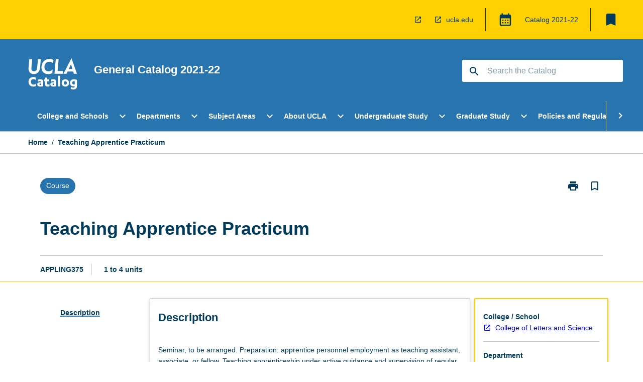

--- FILE ---
content_type: text/html
request_url: https://catalog.registrar.ucla.edu/course/2021/appling375?siteYear=2021
body_size: 51652
content:
<!DOCTYPE html><html><head><meta charSet="utf-8"/><meta name="viewport" content="width=device-width"/><link rel="icon" href="https://cap-theme-prod-us-west-1.s3.us-west-1.amazonaws.com/ucla/ucla-favicon.ico" role="navigation"/><title>Teaching Apprentice Practicum</title><link rel="canonical" href="https://catalog.registrar.ucla.edu/course/2021/appling375"/><meta name="description" content="Few universities in the world offer the extraordinary range and diversity of academic programs that students enjoy at UCLA. Leadership in education, research, and public service make UCLA a beacon of excellence in higher education, as students, faculty members, and staff come together in a true community of scholars to advance knowledge, address societal challenges, and pursue intellectual and personal fulfillment."/><meta name="next-head-count" content="6"/><link rel="preload" href="/_next/static/css/63c0e16d48e05785.css" as="style"/><link rel="stylesheet" href="/_next/static/css/63c0e16d48e05785.css" data-n-g=""/><noscript data-n-css=""></noscript><script defer="" nomodule="" src="/_next/static/chunks/polyfills-78c92fac7aa8fdd8.js"></script><script src="/_next/static/chunks/webpack-8758d94b1620cc17.js" defer=""></script><script src="/_next/static/chunks/framework-1399ac321e9cc459.js" defer=""></script><script src="/_next/static/chunks/main-e9802e22d31dabaa.js" defer=""></script><script src="/_next/static/chunks/pages/_app-22507d37c7f5a70b.js" defer=""></script><script src="/_next/static/chunks/20-6ee15222ab599037.js" defer=""></script><script src="/_next/static/chunks/657-0f6e1c3a96cd1544.js" defer=""></script><script src="/_next/static/chunks/154-4f4ca9b9162a4381.js" defer=""></script><script src="/_next/static/chunks/27-a7af5c75d2b0c601.js" defer=""></script><script src="/_next/static/chunks/218-ec0541a8c0959690.js" defer=""></script><script src="/_next/static/chunks/pages/%5B...catchAll%5D-c0e2fde83b6053d0.js" defer=""></script><script src="/_next/static/yYB1AGYGLH4LO9vxmY9qx/_buildManifest.js" defer=""></script><script src="/_next/static/yYB1AGYGLH4LO9vxmY9qx/_ssgManifest.js" defer=""></script></head><body><script>window.__SITE_ENV_CONFIG__ = {"API_DOMAIN":"api-us-west-1.prod.courseloop.com","CF_URL":"cf-api-us-west-1.prod.courseloop.com"};
          window.__SITE_BOOTSTRAP_CONFIG__ = {"domain":"catalog.registrar.ucla.edu","GA_TRACKING_ID":"UA-201168662-1","REPORT_VITALS":"true","siteId":"ucla-prod-pres"};</script><div id="__next"><script async="" src="https://www.googletagmanager.com/gtag/js?id=UA-201168662-1"></script><script>
              window.dataLayer = window.dataLayer || [];
              function gtag(){dataLayer.push(arguments);}
              gtag('js', new Date());
              gtag('config', 'UA-201168662-1', {
                page_path: window.location.pathname,
              });
            </script><style data-emotion="css-global z9t5sp-GlobalStylesProvider--GlobalStyles">@import url(https://fonts.googleapis.com/css?family=Roboto);@import url('https://fonts.googleapis.com/icon?family=Material+Icons');html,body{height:100%;}html{height:100%;scroll-behavior:smooth;}body{margin:0;font-family:Helvetica Neue,Helvetica,sans-serif;max-width:100vw;overflow-x:hidden;font-size:14px;line-height:1.618;color:#003B5C;}*,*:before,*:after{box-sizing:border-box;}input[type='text']{font-family:Helvetica Neue,Helvetica,sans-serif;}h2{font-size:36px;}h3,.h3{color:#003B5C;font-size:22px;font-weight:600;}h4{color:#003B5C;font-size:16px;font-weight:bolder;}h5{font-size:14px;}h6{font-size:14px;font-weight:600;text-transform:uppercase;margin:0;}.BrowseResultContainer{min-height:60px;-webkit-align-content:center;-ms-flex-line-pack:center;align-content:center;}.icon.ai-link-arrow-section{padding-left:0!important;}@media print{@page{size:794px 1123px;}body.mozilla{max-width:794px;margin:auto;}}.material-icons.md-18{font-size:18px;}.material-icons.md-24{font-size:24px;}.material-icons.md-36{font-size:36px;}.material-icons.md-48{font-size:48px;}.material-icons.md-dark{color:rgba(0, 0, 0, 0.54);}.material-icons.md-dark.md-inactive{color:rgba(0, 0, 0, 0.26);}.material-icons.md-light{color:rgba(255, 255, 255, 1);}.material-icons.md-light.md-inactive{color:rgba(255, 255, 255, 0.3);}small{font-size:13px;}div.rrs .rrs__button{color:#003B5C;}div.rrs .rrs__button .rrs__label,div.rrs .rrs__button:focus .rrs__label{border:none;outline:none;}div.rrs .rrs__option:focus{outline:none;}div.rrs .rrs__option.rrs__option--selected,div.rrs .rrs__option.rrs__option--next-selection,div.rrs .rrs__option:hover{color:#003B5C;background:#E9EAEC;}.sr-only{position:absolute;overflow:hidden;clip:rect(0 0 0 0);height:1px;width:1px;margin:-1px;padding:0;border:0;}a:not([data-ignore-global-target])[target='_blank']{display:inline-block;position:relative;padding-left:1.5rem;}@media print{a:not([data-ignore-global-target])[target='_blank']{padding-left:0;}}a:not([data-ignore-global-target])[target='_blank']:before{content:'open_in_new';font-family:'Material Icons';font-size:1.143em;position:absolute;left:0;bottom:50%;-webkit-transform:translateY(50%);-moz-transform:translateY(50%);-ms-transform:translateY(50%);transform:translateY(50%);text-transform:none;speak:never;}@media print{a:not([data-ignore-global-target])[target='_blank']:before{display:none;}}a:not([data-ignore-global-target])[target='_blank'].header-quicklink,a:not([data-ignore-global-target])[target='_blank'].footer-quicklink{padding:1.5rem 1.5rem 1.5rem 35px;}a:not([data-ignore-global-target])[target='_blank'].academic-item-quick-links:before{content:'';}p a:not([data-ignore-global-target])[target='_blank']{padding-left:0px;}p a:not([data-ignore-global-target])[target='_blank']:hover,p a:not([data-ignore-global-target])[target='_blank']:focus{-webkit-text-decoration:underline;text-decoration:underline;}p a:not([data-ignore-global-target])[target='_blank']:before{display:none;}.readmore-content-wrapper a:not([data-ignore-global-target])[target='_blank']{padding-left:0;}.readmore-content-wrapper a:not([data-ignore-global-target])[target='_blank']:before{display:none;}a:-webkit-any-link{-webkit-text-decoration:none;text-decoration:none;}[class*='ToastBox']{bottom:0;display:grid;left:0;place-items:center;right:0;}[class*='ToastBox'] [class*='Box-Card']{border:0;border-radius:0;margin:0.25rem 0 0;width:calc(100vw - 1rem);}[class*='ToastBox'] .icon{margin-top:0.2rem;}.unswfeestable{width:100%;border-spacing:0;}.unswfeestable th{font-size:12px;}.unswfeestable th,.unswfeestable td{text-align:left;color:#646464;padding:1rem;}.unswfeestable tbody tr:nth-of-type(odd){background:#fafafa;}.unswfeestable tbody tr:first-of-type{font-weight:unset;}.unswfeestable a{-webkit-text-decoration:none;text-decoration:none;}.unswfeestable a:hover{-webkit-text-decoration:underline;text-decoration:underline;}.unswfeestable a::before{font-family:"Material Icons";font-weight:400;font-style:normal;display:inline-block;content:"open_in_new";margin-right:0.5em;}@media screen and (max-width: 319px){.unswfeestable,.unswfeestable tbody,.unswfeestable tr,.unswfeestable td{display:block;}.unswfeestable thead,.unswfeestable th{display:none;}.unswfeestable td{padding:0;}.unswfeestable tbody tr{padding:1em;border:1px solid #d2d2d2;}.unswfeestable tbody tr:nth-of-type(odd){background:inherit;}.unswfeestable tbody tr:not(:last-child){margin-bottom:10px;}.unswfeestable tbody tr td:first-of-type{margin-bottom:4px;}}@media print{*{overflow:visible!important;-webkit-print-color-adjust:exact!important;-webkit-print-color-adjust:exact!important;color-adjust:exact!important;}#academic-item-banner>div{padding:0;}[class*='SGlobalHeader'],[role='search'],nav,#dropdownmenu,[class*='BreadcrumbsBar'],[class*='NavMenuItemContainer'],[class*='StyledNavMenuCol'],[class*='ToggleContainer'] a,[class*='AccordionItemHeader'] button,.AccordionItem button,[Class*='AccordionHeader'] button,[class*='CallToActionButton'],[class*='Favorites--FavButton'],[class*='Page--GlobalLinksGrid']{display:none!important;}[class*='Card'],[class*='SAccordionContainer'],[class*='SAccordionContentContainer'],[class*='AttributesTable'],[class*='SAccordionHeader']{break-inside:auto;}[class*='StyledAILink'],a{break-inside:avoid;}[class*='SAccordionContainer'],[class*='SAccordionContentContainer'],[class*='SAccordionBodyContainer'],[class*='SAccordionBody'],[class*='CollapsibleContainer']{max-height:-webkit-max-content!important;max-height:-moz-max-content!important;max-height:max-content!important;height:-webkit-max-content!important;height:-moz-max-content!important;height:max-content!important;visibility:visible!important;}[class*='ReadMore--Body']{height:-webkit-fit-content!important;height:-moz-fit-content!important;height:fit-content!important;}[class*='ReadMore--Body'].clamp .readmore-content-wrapper{display:block!important;}[class*='SAccordionContentContainer']{white-space:initial!important;}[class*='SAccordionRegion']{visibility:visible!important;}[class*='SAccordionRegion'] *{visibility:visible!important;}[id*='structure']{break-inside:auto;}[id*='structure'] [class*='Card']{break-inside:auto;}[id*='structure'] [class*='Card'] [class*='SAccordionHeader'],[id*='structure'] [class*='Card'] [class*='StyledAILink'],[id*='structure'] [class*='Card'] .cs-item{break-inside:avoid;}[id*='structure'] [class*='Card'] [class*='StyledAILink'].cs-list-item{padding-top:0.25rem;padding-bottom:0.25rem;break-inside:avoid;}.logo{margin-left:0;}.main[role='banner'],.wrapper-sb{padding-left:0!important;}.academicItem [class*='BannerSection']{padding:1rem 0;margin:1rem auto;width:calc(100% - 1rem);}.academicItem [class*='BannerSection'] .contentWrapper{margin:0!important;}.academicItem [class*='BannerSection'] .contentWrapper [class*='Wrapper']{max-width:100vw;}.academicItem [class*='BannerSection'] .contentWrapper [class*='Wrapper'] [class*='StyledOverviewBadge']{margin-left:0rem;}.academicItem [class*='BannerSection'] .contentWrapper [class*='Wrapper'] h2{padding:0 1rem;}.academicItem [class*='BannerSection'] .contentWrapper [class*='Wrapper'] h2 +div{padding:0 1rem;}[class*='HtmlContent--Content']{width:100%!important;}[class*='Card']{box-shadow:none!important;}[class*='SAccordionToggleAll'],[class*='PrintButton']{display:none!important;}}.screen-only{display:block;}.print-only{display:none;}@media print{.screen-only{display:none!important;}.print-only{display:block!important;page-break-inside:avoid!important;break-inside:avoid!important;}}</style><style data-emotion="css 2hlkr4-Page--Container">.css-2hlkr4-Page--Container{background-color:#fff;}@media screen{.css-2hlkr4-Page--Container{display:-webkit-box;display:-webkit-flex;display:-ms-flexbox;display:flex;-webkit-flex-direction:column;-ms-flex-direction:column;flex-direction:column;min-height:100vh;}}</style><div class="css-2hlkr4-Page--Container e11sejwe3"><style data-emotion="css 1gkxfg3-styled--SHeader">.css-1gkxfg3-styled--SHeader{-webkit-flex-direction:column;-ms-flex-direction:column;flex-direction:column;width:100%;}.css-1gkxfg3-styled--SHeader .wrapper{display:-webkit-box;display:-webkit-flex;display:-ms-flexbox;display:flex;}.css-1gkxfg3-styled--SHeader .wrapper-sb{-webkit-box-pack:justify;-webkit-justify-content:space-between;justify-content:space-between;}.css-1gkxfg3-styled--SHeader .wrapper-end{-webkit-box-pack:end;-ms-flex-pack:end;-webkit-justify-content:flex-end;justify-content:flex-end;}.css-1gkxfg3-styled--SHeader .wrapper .logo,.css-1gkxfg3-styled--SHeader .wrapper .title,.css-1gkxfg3-styled--SHeader .wrapper .search,.css-1gkxfg3-styled--SHeader .wrapper .menu{-webkit-flex:1 1 auto;-ms-flex:1 1 auto;flex:1 1 auto;}.css-1gkxfg3-styled--SHeader .main{color:#FFF;padding:1rem 2rem;}.css-1gkxfg3-styled--SHeader .main .logo{width:-webkit-min-content;width:-moz-min-content;width:min-content;-webkit-flex:0 0 auto;-ms-flex:0 0 auto;flex:0 0 auto;margin-right:2rem;padding-top:21px;margin-left:15px;}@media screen and (max-width: 575px){.css-1gkxfg3-styled--SHeader .main .logo{margin-left:5px;}}@media (max-width: 767px) and (min-width: 576px){.css-1gkxfg3-styled--SHeader .main .logo{margin-left:20px;}}@media (max-width: 991px) and (min-width: 768px){.css-1gkxfg3-styled--SHeader .main .logo{margin-left:15px;}}@media (max-width: 1200px) and (min-width: 992px){.css-1gkxfg3-styled--SHeader .main .logo{margin-left:0;}}.css-1gkxfg3-styled--SHeader .main .title h1{font-size:1.35rem;font-family:Helvetica Neue,Helvetica,sans-serif;}@media screen and (max-width: 575px){.css-1gkxfg3-styled--SHeader .main{padding:1rem;}.css-1gkxfg3-styled--SHeader .main .logo{margin-right:1rem;}.css-1gkxfg3-styled--SHeader .main .logo img{max-width:100px;}.css-1gkxfg3-styled--SHeader .main [class*='Flex']:first-of-type .title h1{font-size:1rem;}}@media screen and (max-width: 767px){.css-1gkxfg3-styled--SHeader .main .title{max-width:60%;}.css-1gkxfg3-styled--SHeader .main .title h1{margin:0;}}.css-1gkxfg3-styled--SHeader .footer{min-height:45px;background-color:#f1f1f1;}.css-1gkxfg3-styled--SHeader .header-quicklink:hover,.css-1gkxfg3-styled--SHeader .header-quicklink:focus{background-color:rgba(0, 0, 0, 0.2);-webkit-text-decoration:underline;text-decoration:underline;}.css-1gkxfg3-styled--SHeader .header-quicklink:focus{margin:3px;background-color:rgba(0, 0, 0, 0.2);outline:2px solid #003B5C;}.css-1gkxfg3-styled--SHeader .bookmark-button{color:#003B5C;border-radius:3px;}.css-1gkxfg3-styled--SHeader .bookmark-button:hover{background-color:rgba(0, 0, 0, 0.2);}.css-1gkxfg3-styled--SHeader .bookmark-button:focus{background-color:rgba(0, 0, 0, 0.2);outline:2px solid #003B5C;}</style><div class="css-1gkxfg3-styled--SHeader eic739x25"><style data-emotion="css 1emwgyj-styled--LinkBar">.css-1emwgyj-styled--LinkBar{color:#003B5C;background-color:#FFD100;}</style><div class="header css-1emwgyj-styled--LinkBar eic739x28"><style data-emotion="css l0qq7c-Wrapper--Wrapper-styled--SHeaderLinksWrapper">.css-l0qq7c-Wrapper--Wrapper-styled--SHeaderLinksWrapper{max-width:1200px;margin:0 auto;display:none;display:none;-webkit-box-pack:end;-ms-flex-pack:end;-webkit-justify-content:flex-end;justify-content:flex-end;}@media screen and (min-width: 319px){.css-l0qq7c-Wrapper--Wrapper-styled--SHeaderLinksWrapper{display:none;}}@media screen and (min-width: 575px){.css-l0qq7c-Wrapper--Wrapper-styled--SHeaderLinksWrapper{display:none;}}@media screen and (min-width: 767px){.css-l0qq7c-Wrapper--Wrapper-styled--SHeaderLinksWrapper{display:-webkit-box;display:-webkit-flex;display:-ms-flexbox;display:flex;}}@media screen and (min-width: 319px){.css-l0qq7c-Wrapper--Wrapper-styled--SHeaderLinksWrapper{display:none;}}@media screen and (min-width: 575px){.css-l0qq7c-Wrapper--Wrapper-styled--SHeaderLinksWrapper{display:none;}}@media screen and (min-width: 767px){.css-l0qq7c-Wrapper--Wrapper-styled--SHeaderLinksWrapper{display:-webkit-box;display:-webkit-flex;display:-ms-flexbox;display:flex;}}</style><div display="none,none,none,flex" class="css-l0qq7c-Wrapper--Wrapper-styled--SHeaderLinksWrapper eic739x15"><style data-emotion="css 1klnpqh-SkipContent--SkipContentDesktop">.css-1klnpqh-SkipContent--SkipContentDesktop [data-reach-skip-link]{border:0;clip:rect(0 0 0 0);height:1px;width:1px;margin:-1px;padding:0;overflow:hidden;position:absolute;}.css-1klnpqh-SkipContent--SkipContentDesktop [data-reach-skip-nav-link]:focus{padding:10px;position:fixed;top:15px;left:25px;background:#FFFFFF;z-index:1;width:10em;height:auto;clip:auto;color:#003B5C;font-weight:bold;box-shadow:0 2px 5px rgb(0 0 0 / 18%)!important;border-radius:3px;text-align:center;display:block;z-index:99999;-webkit-text-decoration:underline;text-decoration:underline;outline:2px solid #003B5C;}@media screen and (max-width: 767px){.css-1klnpqh-SkipContent--SkipContentDesktop{margin-left:10px;}}</style><div class="css-1klnpqh-SkipContent--SkipContentDesktop e10gss2d1"><a href="#reach-skip-nav" data-reach-skip-link="" data-reach-skip-nav-link="">Skip to content</a></div><style data-emotion="css 9e4ixv-HeaderLinks--HeaderLinksContainer">.css-9e4ixv-HeaderLinks--HeaderLinksContainer{-webkit-flex:1;-ms-flex:1;flex:1;display:-webkit-box;display:-webkit-flex;display:-ms-flexbox;display:flex;-webkit-align-items:center;-webkit-box-align:center;-ms-flex-align:center;align-items:center;-webkit-box-flex-wrap:wrap;-webkit-flex-wrap:wrap;-ms-flex-wrap:wrap;flex-wrap:wrap;-webkit-box-pack:end;-ms-flex-pack:end;-webkit-justify-content:flex-end;justify-content:flex-end;margin:1rem 1rem 1rem 2rem;border-right:1px solid #003B5C;padding-right:8px;}</style><nav class="header-quicklink-container css-9e4ixv-HeaderLinks--HeaderLinksContainer e17vx14c1" aria-label="quick links"><style data-emotion="css 6baped-HeaderLinks--HeaderLinkItem">.css-6baped-HeaderLinks--HeaderLinkItem{padding:0.5rem 0 0.5rem 1.5rem;color:#003B5C;-webkit-text-decoration:none;text-decoration:none;position:relative;margin-right:1rem;}</style><a data-ignore-global-target="true" class="header-quicklink css-6baped-HeaderLinks--HeaderLinkItem e17vx14c0" target="_self" data-testid="header-quicklink-0" role="navigation"></a><a data-ignore-global-target="true" class="header-quicklink css-6baped-HeaderLinks--HeaderLinkItem e17vx14c0" href="https://www.ucla.edu/" aria-label="ucla.edu" target="_blank" data-testid="header-quicklink-1" role="navigation">ucla.edu</a></nav><style data-emotion="css 1mthn1r-styled--GlobalSwitcherContainer">.css-1mthn1r-styled--GlobalSwitcherContainer{display:-webkit-box;display:-webkit-flex;display:-ms-flexbox;display:flex;-webkit-align-items:center;-webkit-box-align:center;-ms-flex-align:center;align-items:center;-webkit-box-flex-wrap:nowrap;-webkit-flex-wrap:nowrap;-ms-flex-wrap:nowrap;flex-wrap:nowrap;padding:0;max-width:20%;margin:1rem 1rem 1rem 0;border-right:1px solid #003B5C;}.css-1mthn1r-styled--GlobalSwitcherContainer .popoverButton:hover,.css-1mthn1r-styled--GlobalSwitcherContainer .popoverButton:focus{background-color:rgba(0, 0, 0, 0.2);}.css-1mthn1r-styled--GlobalSwitcherContainer .popoverButton:focus{outline:2px solid #003B5C;}</style><div class="css-1mthn1r-styled--GlobalSwitcherContainer e15011tx2"><style data-emotion="css 19dmpb4-PopoverMenu--PopoverBody">.css-19dmpb4-PopoverMenu--PopoverBody{padding:1rem;border:1px solid #C1C1C1);}.css-19dmpb4-PopoverMenu--PopoverBody [class*='Card']{padding:0 1rem;}</style><style data-emotion="css 1x9odwf-Box--Box-Box">.css-1x9odwf-Box--Box-Box{box-sizing:border-box;}</style><div class="css-1x9odwf-Box--Box-Box ekft6gv0"><style data-emotion="css akh2bq-Box--Box-Box-Popover--HoverBox">.css-akh2bq-Box--Box-Box-Popover--HoverBox{box-sizing:border-box;cursor:pointer;}.css-akh2bq-Box--Box-Box-Popover--HoverBox button:hover,.css-akh2bq-Box--Box-Box-Popover--HoverBox button:focus{background:#E9EAEC;}.css-akh2bq-Box--Box-Box-Popover--HoverBox button:focus{outline:2px solid #003B5C;}</style><div class="css-akh2bq-Box--Box-Box-Popover--HoverBox e8vl2mp0"><style data-emotion="css 1npes0w-Button--Button-Button-Button--IconButton-IconButton-PopoverMenu--generateButton">.css-1npes0w-Button--Button-Button-Button--IconButton-IconButton-PopoverMenu--generateButton{font-weight:600;border-width:1px;border-style:solid;border-color:transparent;border-radius:3px;color:#424242;fill:#424242;background-color:#f5f5f5;border-color:#e0e0e0;padding:0.5rem 1.75rem;font-size:14px;cursor:pointer;-webkit-transition:background-color 140ms ease,border-color 140ms ease;transition:background-color 140ms ease,border-color 140ms ease;display:-webkit-box;display:-webkit-flex;display:-ms-flexbox;display:flex;background:none;border:none;padding:4px;border-radius:50%;color:#003B5C;color:red;}.css-1npes0w-Button--Button-Button-Button--IconButton-IconButton-PopoverMenu--generateButton:hover{background-color:#eeeeee;border-color:#bdbdbd;}.css-1npes0w-Button--Button-Button-Button--IconButton-IconButton-PopoverMenu--generateButton:disabled{color:#d2d2d2;fill:#d2d2d2;background-color:#a6a6a6;border-color:#a6a6a6;cursor:default;}.css-1npes0w-Button--Button-Button-Button--IconButton-IconButton-PopoverMenu--generateButton:disabled:hover{background-color:#E9EAEC;}.css-1npes0w-Button--Button-Button-Button--IconButton-IconButton-PopoverMenu--generateButton:hover,.css-1npes0w-Button--Button-Button-Button--IconButton-IconButton-PopoverMenu--generateButton:focus{background:#E9EAEC;}.css-1npes0w-Button--Button-Button-Button--IconButton-IconButton-PopoverMenu--generateButton:focus{outline:2px solid;}.css-1npes0w-Button--Button-Button-Button--IconButton-IconButton-PopoverMenu--generateButton:disabled{border:none;background:none;}.css-1npes0w-Button--Button-Button-Button--IconButton-IconButton-PopoverMenu--generateButton:disabled:hover{border:none;background:none;}</style><button style="padding:8px;border-radius:3px" class="popoverButton css-1npes0w-Button--Button-Button-Button--IconButton-IconButton-PopoverMenu--generateButton e1q0kfup0" aria-label="Global Switcher"><style data-emotion="css 1dht0j2-styled--IconContainer">.css-1dht0j2-styled--IconContainer{-webkit-flex-direction:column;-ms-flex-direction:column;flex-direction:column;-webkit-align-item:flex-start;-ms-flex-item-align-item:start;align-item:flex-start;}</style><div data-testid="Global Switcher Button" class="css-1dht0j2-styled--IconContainer e15011tx1"><style data-emotion="css oxi151-MaterialIcon--IconWrapper">.css-oxi151-MaterialIcon--IconWrapper{vertical-align:middle;}</style><i aria-hidden="true" class="material-icons 30px css-oxi151-MaterialIcon--IconWrapper e1lj33n40" style="font-size:30px;color:#003B5C">calendar_month</i></div></button></div></div></div><style data-emotion="css lzx77r-styled--SMenuButtonContainer">.css-lzx77r-styled--SMenuButtonContainer{position:relative;-webkit-align-self:center;-ms-flex-item-align:center;align-self:center;}</style><div aria-labelledby="my-lists-items" class="css-lzx77r-styled--SMenuButtonContainer etn7ac80"><style data-emotion="css 2l009x-Button--Button-Button-Button--IconButton-IconButton-styled--SMenuButton">.css-2l009x-Button--Button-Button-Button--IconButton-IconButton-styled--SMenuButton{font-weight:600;border-width:1px;border-style:solid;border-color:transparent;border-radius:3px;color:#424242;fill:#424242;background-color:#f5f5f5;border-color:#e0e0e0;padding:0.5rem 1.75rem;font-size:14px;cursor:pointer;-webkit-transition:background-color 140ms ease,border-color 140ms ease;transition:background-color 140ms ease,border-color 140ms ease;display:-webkit-box;display:-webkit-flex;display:-ms-flexbox;display:flex;background:none;border:none;padding:4px;border-radius:50%;color:#003B5C;border-radius:0;padding:0.5rem;}.css-2l009x-Button--Button-Button-Button--IconButton-IconButton-styled--SMenuButton:hover{background-color:#eeeeee;border-color:#bdbdbd;}.css-2l009x-Button--Button-Button-Button--IconButton-IconButton-styled--SMenuButton:disabled{color:#d2d2d2;fill:#d2d2d2;background-color:#a6a6a6;border-color:#a6a6a6;cursor:default;}.css-2l009x-Button--Button-Button-Button--IconButton-IconButton-styled--SMenuButton:disabled:hover{background-color:#E9EAEC;}.css-2l009x-Button--Button-Button-Button--IconButton-IconButton-styled--SMenuButton:hover,.css-2l009x-Button--Button-Button-Button--IconButton-IconButton-styled--SMenuButton:focus{background:#E9EAEC;}.css-2l009x-Button--Button-Button-Button--IconButton-IconButton-styled--SMenuButton:focus{outline:2px solid;}.css-2l009x-Button--Button-Button-Button--IconButton-IconButton-styled--SMenuButton:disabled{border:none;background:none;}.css-2l009x-Button--Button-Button-Button--IconButton-IconButton-styled--SMenuButton:disabled:hover{border:none;background:none;}.css-2l009x-Button--Button-Button-Button--IconButton-IconButton-styled--SMenuButton:hover{background-color:#E9EAEC;}.css-2l009x-Button--Button-Button-Button--IconButton-IconButton-styled--SMenuButton:focus{outline:2px solid #003B5C;}</style><button class="bookmark-button css-2l009x-Button--Button-Button-Button--IconButton-IconButton-styled--SMenuButton etn7ac82" aria-label="My List" aria-expanded="false" aria-controls="my-list-container" data-testid="bookmark-icon"><style data-emotion="css 1tqc020-styled--SBookmarkIcon">.css-1tqc020-styled--SBookmarkIcon.material-icons{color:#003B5C;}</style><style data-emotion="css 6az8b7-MaterialIcon--IconWrapper-styled--SBookmarkIcon">.css-6az8b7-MaterialIcon--IconWrapper-styled--SBookmarkIcon{vertical-align:middle;}.css-6az8b7-MaterialIcon--IconWrapper-styled--SBookmarkIcon.material-icons{color:#003B5C;}</style><i aria-hidden="true" class="material-icons 32px etn7ac81 css-6az8b7-MaterialIcon--IconWrapper-styled--SBookmarkIcon e1lj33n40" style="font-size:32px">bookmark</i></button></div></div></div><style data-emotion="css 1itc3xh-styled--BrandBar">.css-1itc3xh-styled--BrandBar{background-color:#2774AE;}@media screen and (max-width: 991px){.css-1itc3xh-styled--BrandBar{padding:0.5rem!important;}}</style><div class="main css-1itc3xh-styled--BrandBar eic739x27" role="banner"><style data-emotion="css 1dc5kae-Wrapper--Wrapper">.css-1dc5kae-Wrapper--Wrapper{max-width:1200px;margin:0 auto;}</style><div class="wrapper wrapper-sb css-1dc5kae-Wrapper--Wrapper ezw699s0"><style data-emotion="css pmk2tf-SkipContent--SkipContentMobile">.css-pmk2tf-SkipContent--SkipContentMobile [data-reach-skip-link]{border:0;clip:rect(0 0 0 0);height:1px;width:1px;margin:-1px;padding:0;overflow:hidden;position:absolute;display:none;}@media screen and (max-width: 767px){.css-pmk2tf-SkipContent--SkipContentMobile [data-reach-skip-link]{display:block;}}.css-pmk2tf-SkipContent--SkipContentMobile [data-reach-skip-nav-link]:focus{padding:10px;position:fixed;top:15px;left:10px;background:#FFFFFF;z-index:1;width:10em;height:auto;clip:auto;color:#003B5C;font-weight:bold;box-shadow:0 2px 5px rgb(0 0 0 / 18%)!important;border-radius:3px;text-align:center;display:none;z-index:99999;-webkit-text-decoration:underline;text-decoration:underline;outline:2px solid #003B5C;}@media screen and (max-width: 767px){.css-pmk2tf-SkipContent--SkipContentMobile [data-reach-skip-nav-link]:focus{display:block;}}</style><div class="css-pmk2tf-SkipContent--SkipContentMobile e10gss2d0"><a href="#reach-skip-nav" data-reach-skip-link="" data-reach-skip-nav-link="">Skip to content</a></div><style data-emotion="css 99e8j4-Box--Box-Box-Flex--Flex-Flex">.css-99e8j4-Box--Box-Box-Flex--Flex-Flex{-webkit-flex:1;-ms-flex:1;flex:1;box-sizing:border-box;-webkit-align-items:center;-webkit-box-align:center;-ms-flex-align:center;align-items:center;display:-webkit-box;display:-webkit-flex;display:-ms-flexbox;display:flex;}</style><div class="css-99e8j4-Box--Box-Box-Flex--Flex-Flex e8qda2r1"><div class="logo"><style data-emotion="css 15xqfjo-styled--SLogo">.css-15xqfjo-styled--SLogo{height:63.85px;width:100px;}</style><style data-emotion="css 79055d-Logo--LinkLogo">.css-79055d-Logo--LinkLogo{border:none!important;display:inline-block;}.css-79055d-Logo--LinkLogo:focus{outline:2px solid #FFF;}</style><a href="https://catalog.registrar.ucla.edu" data-testid="header-logo" title="Click for Catalog homepage" target="_self" data-ignore-global-target="true" role="navigation" class="css-79055d-Logo--LinkLogo ekvpsa90"><style data-emotion="css zqbztf-Logo--LogoImage">.css-zqbztf-Logo--LogoImage{width:100px;height:63.85px;}</style><img src="https://cap-theme-prod-us-west-1.s3.us-west-1.amazonaws.com/ucla/ucla-logo.svg" height="63.85px" width="100px" alt="Logo alt text" class="css-zqbztf-Logo--LogoImage ekvpsa91"/></a></div><div class="title"><style data-emotion="css hx4mu3-GlobalHeader--TitleWrapper">.css-hx4mu3-GlobalHeader--TitleWrapper{padding-right:25px;}</style><div class="css-hx4mu3-GlobalHeader--TitleWrapper e1ppy7xt0"><h1 data-testid="title">General Catalog </h1></div></div></div><style data-emotion="css jshiy7-Box--Box-Box-Flex--Flex-Flex">.css-jshiy7-Box--Box-Box-Flex--Flex-Flex{box-sizing:border-box;display:-webkit-box;display:-webkit-flex;display:-ms-flexbox;display:flex;}</style><div class="css-jshiy7-Box--Box-Box-Flex--Flex-Flex e8qda2r1"><style data-emotion="css 1rytsa2-styled--StyledSearchContainer">.css-1rytsa2-styled--StyledSearchContainer{display:-webkit-box;display:-webkit-flex;display:-ms-flexbox;display:flex;-webkit-flex-direction:column;-ms-flex-direction:column;flex-direction:column;-webkit-box-pack:center;-ms-flex-pack:center;-webkit-justify-content:center;justify-content:center;margin-top:0;}</style><div class="search css-1rytsa2-styled--StyledSearchContainer eic739x24" role="search"><style data-emotion="css hd1bjm-Position--Position-Position--Relative-MiniSearch--StyledMiniSearchContainer">.css-hd1bjm-Position--Position-Position--Relative-MiniSearch--StyledMiniSearchContainer{position:relative;padding-top:3px;}.css-hd1bjm-Position--Position-Position--Relative-MiniSearch--StyledMiniSearchContainer .advancedLinkWrapper{display:none;}.css-hd1bjm-Position--Position-Position--Relative-MiniSearch--StyledMiniSearchContainer.emptyResult .advancedLinkWrapper{display:block;}@media screen and (max-width: 767px){.css-hd1bjm-Position--Position-Position--Relative-MiniSearch--StyledMiniSearchContainer{position:absolute;-webkit-transform:translate(-85%, 0);-moz-transform:translate(-85%, 0);-ms-transform:translate(-85%, 0);transform:translate(-85%, 0);z-index:20;border:none;}}</style><div class="css-hd1bjm-Position--Position-Position--Relative-MiniSearch--StyledMiniSearchContainer e1cttxhc0"><style data-emotion="css 1514u4l-Input--SSearchButton">.css-1514u4l-Input--SSearchButton{width:320px;padding:0.34rem 0.15rem 0.34rem 1rem;text-align:left;font-size:1rem;font-family:({theme:e})=>e?.client?.global?.typography?.fontFamily;color:#a6a6a6;background-color:white;box-shadow:0 2px 5px rgba(0,0,0,0.18);font-family:Helvetica Neue,Helvetica,sans-serif;font-size:14px;color:rgba(0, 0, 0, 0.87);border:1px solid #003B5C;border-radius:3px;background:#FFFFFF;}.css-1514u4l-Input--SSearchButton:focus{outline:2px solid #FFF;background-color:({theme:e})=>(0,x.H)(e?.colors?.black,.2);}.css-1514u4l-Input--SSearchButton:hover{background-color:({theme:e})=>(0,x.H)(e?.colors?.black,.2);}.css-1514u4l-Input--SSearchButton:focus{outline:2px solid #003B5C;}.css-1514u4l-Input--SSearchButton div{display:grid;grid-template-areas:'placeholder search';grid-template-columns:auto 30px;}.css-1514u4l-Input--SSearchButton div span{color:rgba(0, 59, 92, 0.5);grid-area:placeholder;overflow:hidden;white-space:nowrap;text-overflow:ellipsis;line-height:2.5;}.css-1514u4l-Input--SSearchButton div i{color:#003B5C;grid-area:search;padding:0.25rem 0;}@media screen and (max-width: 767px){.css-1514u4l-Input--SSearchButton{margin-right:-0.5rem;background-color:transparent;width:40px;padding:0.45rem 0.45rem;box-shadow:none;border:none;}.css-1514u4l-Input--SSearchButton:hover{background-color:rgba(0, 0, 0, 0.2);}.css-1514u4l-Input--SSearchButton:focus{background-color:rgba(0, 0, 0, 0.2);outline:2px solid #FFF;border:none;}.css-1514u4l-Input--SSearchButton .search-icon{color:#FFF;}}</style><button elevation="2" class="css-1514u4l-Input--SSearchButton ejfodyk2"><i aria-hidden="true" class="material-icons md-24 search-icon css-oxi151-MaterialIcon--IconWrapper e1lj33n40" style="font-size:md-24" tabindex="-1">search</i></button></div></div></div></div></div><style data-emotion="css 17xsxyu-styled--BreadcrumbsBar">.css-17xsxyu-styled--BreadcrumbsBar{min-height:45px;background-color:#FFFFFF;border-top:1px solid #C1C1C1;border-bottom:1px solid #C1C1C1;}</style><nav aria-label="Breadcrumb" role="navigation" class="css-17xsxyu-styled--BreadcrumbsBar eic739x26"><style data-emotion="css zbgawh-Wrapper--Wrapper">.css-zbgawh-Wrapper--Wrapper{height:42px;max-width:1200px;margin:0 auto;padding-left:16px;padding-right:16px;display:-webkit-box;display:-webkit-flex;display:-ms-flexbox;display:flex;}</style><div display="flex" height="42" class="css-zbgawh-Wrapper--Wrapper ezw699s0"></div></nav><div id="reach-skip-nav" data-reach-skip-nav-content=""></div></div><style data-emotion="css 18rosbz-Page--Main">.css-18rosbz-Page--Main{background-color:#FFF;-webkit-flex:1;-ms-flex:1;flex:1;}</style><main role="main" class="css-18rosbz-Page--Main e11sejwe2"><style data-emotion="css q8iyoj-styled--Container">.css-q8iyoj-styled--Container{background-color:#FFF;display:-webkit-box;display:-webkit-flex;display:-ms-flexbox;display:flex;-webkit-flex-direction:column;-ms-flex-direction:column;flex-direction:column;}.css-q8iyoj-styled--Container.home .banner .contentWrapper{padding:1rem 0;}.css-q8iyoj-styled--Container.home .main .contentWrapper{max-width:100vw;padding:0;}.css-q8iyoj-styled--Container.academicItem .main,.css-q8iyoj-styled--Container.academicItem .aside{padding:0;margin-top:0!important;}@media screen and (min-width: 991px){.css-q8iyoj-styled--Container.academicItem .main,.css-q8iyoj-styled--Container.academicItem .aside{padding:0 0.5rem;}}.css-q8iyoj-styled--Container.academicItem .main{max-width:100vw;margin-top:1rem;}@media screen and (max-width: 991px){.css-q8iyoj-styled--Container.academicItem .main{margin-top:0;}}.css-q8iyoj-styled--Container.academicItem .contentWrapper{padding:0;}.css-q8iyoj-styled--Container.academicItem .content{overflow:initial;}.css-q8iyoj-styled--Container.academicItem .content .e1jnv3nd0{max-width:16%;}.css-q8iyoj-styled--Container.academicItem .content .e1jnv3nd1{top:0;}.css-q8iyoj-styled--Container[class*='GeneralContent'] .contentWrapper{padding:0;}.css-q8iyoj-styled--Container.search .AccordionItem{padding:0;}.css-q8iyoj-styled--Container .AccordionItem{max-width:calc(100vw - 1rem);}.css-q8iyoj-styled--Container .contentWrapper{overflow:initial;}.css-q8iyoj-styled--Container .layout{position:relative;}@media screen and (min-width: calc(767px)){.css-q8iyoj-styled--Container .layout{-webkit-flex-direction:column;-ms-flex-direction:column;flex-direction:column;}}</style><div class="AIPage css-q8iyoj-styled--Container e1beyhwr9"><style data-emotion="css 8vdqp0-styled--BannerSection">.css-8vdqp0-styled--BannerSection{background-color:#FFF;padding:1rem;}.css-8vdqp0-styled--BannerSection:first-of-type{border-bottom:unset;}</style><div class="banner three css-8vdqp0-styled--BannerSection e1beyhwr10"><style data-emotion="css u3ru5r-styled--ContentWrapper">.css-u3ru5r-styled--ContentWrapper{margin:0 auto;overflow:inherit;max-width:1200px;width:100%;padding:0 1rem;background-color:#FFF;}</style><div class="contentWrapper css-u3ru5r-styled--ContentWrapper e1beyhwr7"><style data-emotion="css 18insl6-Banner--Banner">.css-18insl6-Banner--Banner{width:100%;margin-bottom:4px;margin-left:0;margin-right:0;}@media screen and (min-width: 575px){.css-18insl6-Banner--Banner{margin-bottom:-35px;}}</style><div id="academic-item-banner" role="banner" aria-label="academic item" class="css-18insl6-Banner--Banner etpkvrf0"><style data-emotion="css 1mnbe2l-Wrapper--Wrapper">.css-1mnbe2l-Wrapper--Wrapper{width:100%;max-width:1200px;margin:0 auto;padding-left:0;padding-right:0;padding-top:0;padding-bottom:0;}@media screen and (min-width: 319px){.css-1mnbe2l-Wrapper--Wrapper{padding-left:0;padding-right:0;padding-top:0;padding-bottom:0;}}@media screen and (min-width: 575px){.css-1mnbe2l-Wrapper--Wrapper{padding-left:24px;padding-right:24px;padding-top:32px;padding-bottom:32px;}}@media screen and (min-width: 767px){.css-1mnbe2l-Wrapper--Wrapper{padding-left:24px;padding-right:24px;padding-top:32px;padding-bottom:32px;}}</style><div width="100%" class="css-1mnbe2l-Wrapper--Wrapper ezw699s0"><style data-emotion="css 7je9hj-Box--Box-Box-Flex--Flex-Flex-styled--StyledFlex">.css-7je9hj-Box--Box-Box-Flex--Flex-Flex-styled--StyledFlex{margin:0 auto;box-sizing:border-box;-webkit-flex-direction:column;-ms-flex-direction:column;flex-direction:column;display:-webkit-box;display:-webkit-flex;display:-ms-flexbox;display:flex;margin:0 auto;}.css-7je9hj-Box--Box-Box-Flex--Flex-Flex-styled--StyledFlex .ai-banner-variable-flex{-webkit-flex-direction:row;-ms-flex-direction:row;flex-direction:row;}@media screen and (max-width: 815px){.css-7je9hj-Box--Box-Box-Flex--Flex-Flex-styled--StyledFlex .ai-banner-variable-flex{-webkit-flex-direction:column;-ms-flex-direction:column;flex-direction:column;}}.css-7je9hj-Box--Box-Box-Flex--Flex-Flex-styled--StyledFlex .switcherContainer{margin-top:0;}@media screen and (max-width: 815px){.css-7je9hj-Box--Box-Box-Flex--Flex-Flex-styled--StyledFlex .switcherContainer{margin-top:24px;}}.css-7je9hj-Box--Box-Box-Flex--Flex-Flex-styled--StyledFlex .switcher{-webkit-box-pack:end;-ms-flex-pack:end;-webkit-justify-content:flex-end;justify-content:flex-end;}@media screen and (max-width: 815px){.css-7je9hj-Box--Box-Box-Flex--Flex-Flex-styled--StyledFlex .switcher{-webkit-box-pack:start;-ms-flex-pack:start;-webkit-justify-content:flex-start;justify-content:flex-start;}}@media print{.css-7je9hj-Box--Box-Box-Flex--Flex-Flex-styled--StyledFlex .switcher{display:none;}}</style><div class="css-7je9hj-Box--Box-Box-Flex--Flex-Flex-styled--StyledFlex e1ixoanv8"><style data-emotion="css eiyvuc-Box--Box-Box-Flex--Flex-Flex-styled--StyledFlex">.css-eiyvuc-Box--Box-Box-Flex--Flex-Flex-styled--StyledFlex{box-sizing:border-box;-webkit-box-pack:justify;-webkit-justify-content:space-between;justify-content:space-between;display:-webkit-box;display:-webkit-flex;display:-ms-flexbox;display:flex;}.css-eiyvuc-Box--Box-Box-Flex--Flex-Flex-styled--StyledFlex .ai-banner-variable-flex{-webkit-flex-direction:row;-ms-flex-direction:row;flex-direction:row;}@media screen and (max-width: 815px){.css-eiyvuc-Box--Box-Box-Flex--Flex-Flex-styled--StyledFlex .ai-banner-variable-flex{-webkit-flex-direction:column;-ms-flex-direction:column;flex-direction:column;}}.css-eiyvuc-Box--Box-Box-Flex--Flex-Flex-styled--StyledFlex .switcherContainer{margin-top:0;}@media screen and (max-width: 815px){.css-eiyvuc-Box--Box-Box-Flex--Flex-Flex-styled--StyledFlex .switcherContainer{margin-top:24px;}}.css-eiyvuc-Box--Box-Box-Flex--Flex-Flex-styled--StyledFlex .switcher{-webkit-box-pack:end;-ms-flex-pack:end;-webkit-justify-content:flex-end;justify-content:flex-end;}@media screen and (max-width: 815px){.css-eiyvuc-Box--Box-Box-Flex--Flex-Flex-styled--StyledFlex .switcher{-webkit-box-pack:start;-ms-flex-pack:start;-webkit-justify-content:flex-start;justify-content:flex-start;}}@media print{.css-eiyvuc-Box--Box-Box-Flex--Flex-Flex-styled--StyledFlex .switcher{display:none;}}</style><div class="css-eiyvuc-Box--Box-Box-Flex--Flex-Flex-styled--StyledFlex e1ixoanv8"><style data-emotion="css htjqt7-Pill--Pill-Pill-Badge--Badge-styled--StyledOverviewBadge">.css-htjqt7-Pill--Pill-Pill-Badge--Badge-styled--StyledOverviewBadge{font-size:12px;text-transform:uppercase;border-width:2px;border-style:solid;border-radius:1000px;padding:2px 8px;font-size:0.75rem;color:#FFF;background-color:#2774AE;border-color:#FFF;text-align:center;white-space:nowrap;vertical-align:baseline;line-height:1;text-overflow:ellipsis;overflow:hidden;border-radius:1rem;display:inline-block;padding:0.5rem 0.75rem;margin-right:0.25rem;border-width:0;text-transform:capitalize;font-size:0.75rem;border-color:[object Object];color:#FFF;background-color:#2774AE;font-size:14px;color:#FFF;background-color:#2774AE;text-transform:unset;}.css-htjqt7-Pill--Pill-Pill-Badge--Badge-styled--StyledOverviewBadge:empty{display:none;}</style><span color="#FFF" font-size="0.75rem" class="css-htjqt7-Pill--Pill-Pill-Badge--Badge-styled--StyledOverviewBadge e1ixoanv0">Course</span><style data-emotion="css rv781d-Box--Box-Box-Flex--Flex-Flex-styled--StyledFlexContainer">.css-rv781d-Box--Box-Box-Flex--Flex-Flex-styled--StyledFlexContainer{box-sizing:border-box;display:-webkit-box;display:-webkit-flex;display:-ms-flexbox;display:flex;-webkit-align-items:baseline;-webkit-box-align:baseline;-ms-flex-align:baseline;align-items:baseline;}@media screen and (max-width: 575px){.css-rv781d-Box--Box-Box-Flex--Flex-Flex-styled--StyledFlexContainer{-webkit-flex-direction:row;-ms-flex-direction:row;flex-direction:row;}}</style><div class="css-rv781d-Box--Box-Box-Flex--Flex-Flex-styled--StyledFlexContainer e1ixoanv7"><style data-emotion="css y0vd0f-Button--Button-Button-Button--IconButton-IconButton-styled--PrintButton">.css-y0vd0f-Button--Button-Button-Button--IconButton-IconButton-styled--PrintButton{font-weight:600;border-width:1px;border-style:solid;border-color:transparent;border-radius:3px;color:#424242;fill:#424242;background-color:#f5f5f5;border-color:#e0e0e0;padding:0.5rem 1.75rem;font-size:14px;padding:0;cursor:pointer;-webkit-transition:background-color 140ms ease,border-color 140ms ease;transition:background-color 140ms ease,border-color 140ms ease;display:-webkit-box;display:-webkit-flex;display:-ms-flexbox;display:flex;background:none;border:none;padding:4px;border-radius:50%;color:#003B5C;display:inherit;border-radius:2px;padding:1rem;min-width:100px;line-height:1.618;min-width:-webkit-fit-content;min-width:-moz-fit-content;min-width:fit-content;padding:0;}.css-y0vd0f-Button--Button-Button-Button--IconButton-IconButton-styled--PrintButton:hover{background-color:#eeeeee;border-color:#bdbdbd;}.css-y0vd0f-Button--Button-Button-Button--IconButton-IconButton-styled--PrintButton:disabled{color:#d2d2d2;fill:#d2d2d2;background-color:#a6a6a6;border-color:#a6a6a6;cursor:default;}.css-y0vd0f-Button--Button-Button-Button--IconButton-IconButton-styled--PrintButton:disabled:hover{background-color:#E9EAEC;}.css-y0vd0f-Button--Button-Button-Button--IconButton-IconButton-styled--PrintButton:hover,.css-y0vd0f-Button--Button-Button-Button--IconButton-IconButton-styled--PrintButton:focus{background:#E9EAEC;}.css-y0vd0f-Button--Button-Button-Button--IconButton-IconButton-styled--PrintButton:focus{outline:2px solid;}.css-y0vd0f-Button--Button-Button-Button--IconButton-IconButton-styled--PrintButton:disabled{border:none;background:none;}.css-y0vd0f-Button--Button-Button-Button--IconButton-IconButton-styled--PrintButton:disabled:hover{border:none;background:none;}.css-y0vd0f-Button--Button-Button-Button--IconButton-IconButton-styled--PrintButton span{color:#003B5C;margin-left:1rem;font-family:Helvetica Neue,Helvetica,sans-serif;}.css-y0vd0f-Button--Button-Button-Button--IconButton-IconButton-styled--PrintButton i{color:#003B5C;-webkit-text-decoration:none;text-decoration:none;}.css-y0vd0f-Button--Button-Button-Button--IconButton-IconButton-styled--PrintButton:hover,.css-y0vd0f-Button--Button-Button-Button--IconButton-IconButton-styled--PrintButton:focus{background-color:#E9EAEC;}.css-y0vd0f-Button--Button-Button-Button--IconButton-IconButton-styled--PrintButton:focus{outline:2px solid #003B5C;}</style><button class="css-y0vd0f-Button--Button-Button-Button--IconButton-IconButton-styled--PrintButton e1beyhwr0"><style data-emotion="css 13tpxqo-Icons--StyledITag">.css-13tpxqo-Icons--StyledITag{vertical-align:middle;}</style><i aria-hidden="true" class="material-icons md-24 css-13tpxqo-Icons--StyledITag e1ot1o1i0" style="font-size:md-24">print</i><style data-emotion="css 1jekr9z-ReadMore--SROnly">.css-1jekr9z-ReadMore--SROnly{border:0;clip:rect(0 0 0 0);height:1px;margin:-1px;overflow:hidden;padding:0;position:absolute;width:1px;}@media print{.css-1jekr9z-ReadMore--SROnly{display:none;}}</style><div class="css-1jekr9z-ReadMore--SROnly e1ydu1r42">Print <!-- -->Teaching Apprentice Practicum<!-- --> page</div></button><style data-emotion="css wd45ht-Button--Button-Button-Button--IconButton-IconButton-Favorites--FavButton">.css-wd45ht-Button--Button-Button-Button--IconButton-IconButton-Favorites--FavButton{font-weight:600;border-width:1px;border-style:solid;border-color:transparent;border-radius:3px;color:#424242;fill:#424242;background-color:#f5f5f5;border-color:#e0e0e0;padding:0.5rem 1.75rem;font-size:14px;cursor:pointer;-webkit-transition:background-color 140ms ease,border-color 140ms ease;transition:background-color 140ms ease,border-color 140ms ease;display:-webkit-box;display:-webkit-flex;display:-ms-flexbox;display:flex;background:none;border:none;padding:4px;border-radius:50%;color:#003B5C;background-color:#f1f1f1;border-radius:100%;width:32px;height:32px;display:grid;place-items:center;margin-left:15px;background-color:unset;}.css-wd45ht-Button--Button-Button-Button--IconButton-IconButton-Favorites--FavButton:hover{background-color:#eeeeee;border-color:#bdbdbd;}.css-wd45ht-Button--Button-Button-Button--IconButton-IconButton-Favorites--FavButton:disabled{color:#d2d2d2;fill:#d2d2d2;background-color:#a6a6a6;border-color:#a6a6a6;cursor:default;}.css-wd45ht-Button--Button-Button-Button--IconButton-IconButton-Favorites--FavButton:disabled:hover{background-color:#E9EAEC;}.css-wd45ht-Button--Button-Button-Button--IconButton-IconButton-Favorites--FavButton:hover,.css-wd45ht-Button--Button-Button-Button--IconButton-IconButton-Favorites--FavButton:focus{background:#E9EAEC;}.css-wd45ht-Button--Button-Button-Button--IconButton-IconButton-Favorites--FavButton:focus{outline:2px solid;}.css-wd45ht-Button--Button-Button-Button--IconButton-IconButton-Favorites--FavButton:disabled{border:none;background:none;}.css-wd45ht-Button--Button-Button-Button--IconButton-IconButton-Favorites--FavButton:disabled:hover{border:none;background:none;}.css-wd45ht-Button--Button-Button-Button--IconButton-IconButton-Favorites--FavButton:hover,.css-wd45ht-Button--Button-Button-Button--IconButton-IconButton-Favorites--FavButton:focus{background:#E9EAEC;}.css-wd45ht-Button--Button-Button-Button--IconButton-IconButton-Favorites--FavButton:focus{outline:2px solid #003B5C;}@media screen and (max-width: 767px){.css-wd45ht-Button--Button-Button-Button--IconButton-IconButton-Favorites--FavButton{margin-left:10px;}}</style><button data-testid="fav-icon" aria-label="Bookmark, Teaching Apprentice Practicum" class="css-wd45ht-Button--Button-Button-Button--IconButton-IconButton-Favorites--FavButton el6rnfm2"><i aria-hidden="true" class="material-icons md-24 css-oxi151-MaterialIcon--IconWrapper e1lj33n40" style="font-size:md-24;color:#003B5C">bookmark_border</i></button></div></div><style data-emotion="css wxt5ys-styled--StyledHeading-ComponentHeading--ComponentHeading-styled--StyledHeading">.css-wxt5ys-styled--StyledHeading-ComponentHeading--ComponentHeading-styled--StyledHeading{margin:1rem 0;padding:0;color:#003B5C;font-family:Helvetica Neue,Helvetica,sans-serif;color:#003B5C;border-bottom:1px solid #C1C1C1;padding:1.5rem 0;word-wrap:break-word;overflow-wrap:break-word;}</style><h2 data-testid="ai-header" class="css-wxt5ys-styled--StyledHeading-ComponentHeading--ComponentHeading-styled--StyledHeading e1ixoanv9">Teaching Apprentice Practicum</h2><style data-emotion="css 1ml8wox-Box--Box-Box-Flex--Flex-Flex-styled--StyledFlex">.css-1ml8wox-Box--Box-Box-Flex--Flex-Flex-styled--StyledFlex{box-sizing:border-box;display:-webkit-box;display:-webkit-flex;display:-ms-flexbox;display:flex;}.css-1ml8wox-Box--Box-Box-Flex--Flex-Flex-styled--StyledFlex .ai-banner-variable-flex{-webkit-flex-direction:row;-ms-flex-direction:row;flex-direction:row;}@media screen and (max-width: 815px){.css-1ml8wox-Box--Box-Box-Flex--Flex-Flex-styled--StyledFlex .ai-banner-variable-flex{-webkit-flex-direction:column;-ms-flex-direction:column;flex-direction:column;}}.css-1ml8wox-Box--Box-Box-Flex--Flex-Flex-styled--StyledFlex .switcherContainer{margin-top:0;}@media screen and (max-width: 815px){.css-1ml8wox-Box--Box-Box-Flex--Flex-Flex-styled--StyledFlex .switcherContainer{margin-top:24px;}}.css-1ml8wox-Box--Box-Box-Flex--Flex-Flex-styled--StyledFlex .switcher{-webkit-box-pack:end;-ms-flex-pack:end;-webkit-justify-content:flex-end;justify-content:flex-end;}@media screen and (max-width: 815px){.css-1ml8wox-Box--Box-Box-Flex--Flex-Flex-styled--StyledFlex .switcher{-webkit-box-pack:start;-ms-flex-pack:start;-webkit-justify-content:flex-start;justify-content:flex-start;}}@media print{.css-1ml8wox-Box--Box-Box-Flex--Flex-Flex-styled--StyledFlex .switcher{display:none;}}</style><div class="ai-banner-variable-flex css-1ml8wox-Box--Box-Box-Flex--Flex-Flex-styled--StyledFlex e1ixoanv8"><style data-emotion="css 1ikgbo-styled--StyledFlexItem">.css-1ikgbo-styled--StyledFlexItem{-webkit-flex:1;-ms-flex:1;flex:1;padding-top:0px;padding-right:unset;}</style><div class="css-1ikgbo-styled--StyledFlexItem e1ixoanv2"><style data-emotion="css gql9no-Box--Box-Box-Flex--Flex-Flex-styled--StyledFlex">.css-gql9no-Box--Box-Box-Flex--Flex-Flex-styled--StyledFlex{box-sizing:border-box;-webkit-align-items:center;-webkit-box-align:center;-ms-flex-align:center;align-items:center;-webkit-box-pack:start;-ms-flex-pack:start;-webkit-justify-content:flex-start;justify-content:flex-start;display:-webkit-box;display:-webkit-flex;display:-ms-flexbox;display:flex;}.css-gql9no-Box--Box-Box-Flex--Flex-Flex-styled--StyledFlex .ai-banner-variable-flex{-webkit-flex-direction:row;-ms-flex-direction:row;flex-direction:row;}@media screen and (max-width: 815px){.css-gql9no-Box--Box-Box-Flex--Flex-Flex-styled--StyledFlex .ai-banner-variable-flex{-webkit-flex-direction:column;-ms-flex-direction:column;flex-direction:column;}}.css-gql9no-Box--Box-Box-Flex--Flex-Flex-styled--StyledFlex .switcherContainer{margin-top:0;}@media screen and (max-width: 815px){.css-gql9no-Box--Box-Box-Flex--Flex-Flex-styled--StyledFlex .switcherContainer{margin-top:24px;}}.css-gql9no-Box--Box-Box-Flex--Flex-Flex-styled--StyledFlex .switcher{-webkit-box-pack:end;-ms-flex-pack:end;-webkit-justify-content:flex-end;justify-content:flex-end;}@media screen and (max-width: 815px){.css-gql9no-Box--Box-Box-Flex--Flex-Flex-styled--StyledFlex .switcher{-webkit-box-pack:start;-ms-flex-pack:start;-webkit-justify-content:flex-start;justify-content:flex-start;}}@media print{.css-gql9no-Box--Box-Box-Flex--Flex-Flex-styled--StyledFlex .switcher{display:none;}}</style><div class="css-gql9no-Box--Box-Box-Flex--Flex-Flex-styled--StyledFlex e1ixoanv8"><style data-emotion="css 1bzya3n-styled--StyledFlexItemSubheading">.css-1bzya3n-styled--StyledFlexItemSubheading{padding-right:1rem;margin-right:8px;border-right:1px solid rgba(0, 59, 92, 0.2);}</style><div class="css-1bzya3n-styled--StyledFlexItemSubheading e1ixoanv1"><style data-emotion="css 1t62e3e-styled--StyledSubheading">.css-1t62e3e-styled--StyledSubheading{margin:0;color:#003B5C;-webkit-text-size-adjust:none;}</style><h5 class="introDetails__sub_heading css-1t62e3e-styled--StyledSubheading e1ixoanv4">APPLING375</h5></div><style data-emotion="css 3o8c36-styled--StyledFlexItem">.css-3o8c36-styled--StyledFlexItem{-webkit-flex:1;-ms-flex:1;flex:1;margin-right:8px;padding-left:1rem;}</style><div class="css-3o8c36-styled--StyledFlexItem e1ixoanv2"><h5 class="introDetails__sub_heading css-1t62e3e-styled--StyledSubheading e1ixoanv4">1 to 4 units</h5></div></div></div></div></div></div></div></div></div><style data-emotion="css w9dcii-styled--ContentWrapperContainer">.css-w9dcii-styled--ContentWrapperContainer{background-color:#FFF;border-top:0.75px solid #FFD100;}</style><div class="css-w9dcii-styled--ContentWrapperContainer e1beyhwr8"><div class="content contentWrapper css-u3ru5r-styled--ContentWrapper e1beyhwr7"><div id="year-switcher-alert" style="margin-top:1rem"></div><style data-emotion="css 120fotc-styled--Alerts-baseTheme--danger">.css-120fotc-styled--Alerts-baseTheme--danger .e1cjknfr0{width:100%;margin-top:0.75rem;box-shadow:0 1px 3px rgba(0,0,0,0.15);border-radius:4px;padding:0.75rem;max-width:97%;}@media print{.css-120fotc-styled--Alerts-baseTheme--danger .e1cjknfr0{margin-left:10px;max-width:98%;}}</style><div class="css-120fotc-styled--Alerts-baseTheme--danger e1beyhwr2"></div><style data-emotion="css 1y3ib0i-Box--Box-Box-Flex--Flex-Flex-styled--FlexLayout">.css-1y3ib0i-Box--Box-Box-Flex--Flex-Flex-styled--FlexLayout{box-sizing:border-box;-webkit-flex-direction:column;-ms-flex-direction:column;flex-direction:column;display:-webkit-box;display:-webkit-flex;display:-ms-flexbox;display:flex;}@media screen and (min-width: 319px){.css-1y3ib0i-Box--Box-Box-Flex--Flex-Flex-styled--FlexLayout{-webkit-flex-direction:column;-ms-flex-direction:column;flex-direction:column;}}@media screen and (min-width: 575px){.css-1y3ib0i-Box--Box-Box-Flex--Flex-Flex-styled--FlexLayout{-webkit-flex-direction:column;-ms-flex-direction:column;flex-direction:column;}}@media screen and (min-width: 767px){.css-1y3ib0i-Box--Box-Box-Flex--Flex-Flex-styled--FlexLayout{-webkit-flex-direction:row;-ms-flex-direction:row;flex-direction:row;}}@media print{.css-1y3ib0i-Box--Box-Box-Flex--Flex-Flex-styled--FlexLayout{-webkit-flex-direction:column-reverse;-ms-flex-direction:column-reverse;flex-direction:column-reverse;}}</style><div class="layout css-1y3ib0i-Box--Box-Box-Flex--Flex-Flex-styled--FlexLayout e1beyhwr1"></div></div></div></div></main><style data-emotion="css jyd5qc-Page--GlobaLinksGrid">.css-jyd5qc-Page--GlobaLinksGrid{border-top:1px solid #FFD100;background-color:#FFF;}</style><div class="css-jyd5qc-Page--GlobaLinksGrid e11sejwe1"></div><style data-emotion="css 1onumy-Page--Footer">.css-1onumy-Page--Footer{background-color:#2d61ae;position:relative;}@media print{.css-1onumy-Page--Footer{page-break-inside:avoid;page-break-before:always;display:-webkit-box;display:-webkit-flex;display:-ms-flexbox;display:flex;width:794px;height:1123px;background-color:#fff;display:-webkit-box;display:-webkit-flex;display:-ms-flexbox;display:flex;-webkit-align-items:center;-webkit-box-align:center;-ms-flex-align:center;align-items:center;-webkit-box-pack:center;-ms-flex-pack:center;-webkit-justify-content:center;justify-content:center;box-sizing:border-box;-moz-box-sizing:border-box;}}</style><footer class="mainFooter css-1onumy-Page--Footer e11sejwe0"><style data-emotion="css 14i0wo4-styled--SFooter">.css-14i0wo4-styled--SFooter{background-color:#2774AE;color:#FFF;display:grid;grid-template-areas:'quickLinksArea' 'sectionsArea' 'linksArea';grid-template-columns:auto;grid-template-rows:1fr auto;width:100%;}@media print{.css-14i0wo4-styled--SFooter{position:absolute;bottom:0px;}}.css-14i0wo4-styled--SFooter .sections{grid-area:sectionsArea;display:grid;padding-bottom:24px;padding-top:24px;font-size:14px;}.css-14i0wo4-styled--SFooter .sections .logoSection{grid-area:logo;text-align:left;}@media print{.css-14i0wo4-styled--SFooter .sections .logoSection{display:none;}}.css-14i0wo4-styled--SFooter .sections .discSection{grid-area:disc;}.css-14i0wo4-styled--SFooter .sections .otherSection{grid-area:other;display:grid;grid-template:'other';grid-template-columns:none;}.css-14i0wo4-styled--SFooter .linkSection{grid-area:linksArea;text-align:center;border-top:1px solid #FFD100;}@media print{.css-14i0wo4-styled--SFooter .linkSection{display:none;}}.css-14i0wo4-styled--SFooter .globalQuickLinks{grid-area:globalQuickLinks;}</style><footer class="pageFooter css-14i0wo4-styled--SFooter e14kaxh54" role="contentinfo"><style data-emotion="css 1crdda6-styled--SFooterBackground">.css-1crdda6-styled--SFooterBackground{background-image:url(#2774AE);background-repeat:no-repeat;-webkit-background-position:center -10%;background-position:center -10%;}@media screen and (max-width: 767px){.css-1crdda6-styled--SFooterBackground{-webkit-background-position:center 25%;background-position:center 25%;-webkit-background-size:95%;background-size:95%;}}</style><div class="css-1crdda6-styled--SFooterBackground e14kaxh50"><style data-emotion="css i81qvg-Wrapper--Wrapper-styled--SWrapper">.css-i81qvg-Wrapper--Wrapper-styled--SWrapper{max-width:1200px;margin:0 auto;grid-template-areas:"logo" "disc" "other";grid-template-columns:none;}@media screen and (min-width: 319px){.css-i81qvg-Wrapper--Wrapper-styled--SWrapper{grid-template-areas:"logo" "disc" "other";}}@media screen and (min-width: 575px){.css-i81qvg-Wrapper--Wrapper-styled--SWrapper{grid-template-areas:"logo" "disc" "other";}}@media screen and (min-width: 767px){.css-i81qvg-Wrapper--Wrapper-styled--SWrapper{grid-template-areas:"logo disc other";}}@media screen and (min-width: 319px){.css-i81qvg-Wrapper--Wrapper-styled--SWrapper{grid-template-columns:none;}}@media screen and (min-width: 575px){.css-i81qvg-Wrapper--Wrapper-styled--SWrapper{grid-template-columns:none;}}@media screen and (min-width: 767px){.css-i81qvg-Wrapper--Wrapper-styled--SWrapper{grid-template-columns:0.5fr 5fr 2fr;}}</style><div class="sections printsection css-i81qvg-Wrapper--Wrapper-styled--SWrapper e14kaxh55"><style data-emotion="css 1euzuh5-styled--StyledSection">.css-1euzuh5-styled--StyledSection{padding:1.6rem;}</style><div class="logoSection hideOnPrint css-1euzuh5-styled--StyledSection e14kaxh53"><a href="https://www.ucla.edu/" data-testid="footer-logo" title="Click here to go to UCLA website" target="_self" data-ignore-global-target="true" role="navigation" class="css-79055d-Logo--LinkLogo ekvpsa90"><img src="https://cap-theme-prod-us-west-1.s3.us-west-1.amazonaws.com/ucla/ucla-logo.svg" height="63.85px" width="100px" alt="Logo alt text" class="css-zqbztf-Logo--LogoImage ekvpsa91"/></a></div><div data-testid="static-text" class="discSection css-1euzuh5-styled--StyledSection e14kaxh53">The <em>UCLA General Catalog</em> is published annually. Every effort has been made to ensure the accuracy of the information presented in the <em>UCLA General Catalog</em>. However, all courses, course descriptions, instructor designations, curricular degree requirements, and fees described herein are subject to change or deletion without notice. Department websites referenced herein are published independently and may not reflect approved curricula and courses information. Consult this <em>Catalog</em> for the most current, officially approved courses and curricula.<p></p>
<p>As a public land-grant institution, UCLA acknowledges the Gabrielino/Tongva peoples as the traditional land caretakers of Tovaangar (Los Angeles basin and South Channel Islands).</p></div><div class="otherSection css-1euzuh5-styled--StyledSection e14kaxh53"><span>University of California, Los Angeles
Los Angeles, CA 90095-1361</span><span></span><span>Main telephone: 310-825-4321 (campus operator)</span><span>Speech- and hearing-impaired access: TTY 310-825-2833</span><span></span><span></span></div></div><div class="css-1egho11-Wrapper--Wrapper-styled--SWrapper e14kaxh55"><div class="linkSection hideOnPrint css-1euzuh5-styled--StyledSection e14kaxh53"><style data-emotion="css 1bh6kyx-ModuleWrapper--SOuterWrapper">.css-1bh6kyx-ModuleWrapper--SOuterWrapper{background-color:inherit;padding-top:0;padding-bottom:0;}.css-1bh6kyx-ModuleWrapper--SOuterWrapper:not(:last-of-type){border-bottom:1px solid #FFD100;}</style><div class="css-1bh6kyx-ModuleWrapper--SOuterWrapper e177cpz01"><style data-emotion="css u9geoa-ModuleWrapper--SInnerWrapper">.css-u9geoa-ModuleWrapper--SInnerWrapper{max-width:1200px;margin:0 auto;padding:16px;padding-top:0;padding-bottom:0;}</style><div class="css-u9geoa-ModuleWrapper--SInnerWrapper e177cpz00"><style data-emotion="css zcb96i-FooterLinks--SFooterLinksContainer">.css-zcb96i-FooterLinks--SFooterLinksContainer{display:-webkit-box;display:-webkit-flex;display:-ms-flexbox;display:flex;-webkit-box-pack:center;-ms-flex-pack:center;-webkit-justify-content:center;justify-content:center;-webkit-box-flex-wrap:wrap;-webkit-flex-wrap:wrap;-ms-flex-wrap:wrap;flex-wrap:wrap;padding:0;margin:0;list-style:none;max-width:calc(100vw - 4rem);}</style><ul class="css-zcb96i-FooterLinks--SFooterLinksContainer e1ajg89n2"><style data-emotion="css fdzs8c-FooterLinks--SFooterLinkItem">.css-fdzs8c-FooterLinks--SFooterLinkItem{-webkit-flex:1 0 auto;-ms-flex:1 0 auto;flex:1 0 auto;font-size:14px;margin:0;padding:1rem 0;text-align:center;font-weight:normal;}@media screen and (max-width: 767px){.css-fdzs8c-FooterLinks--SFooterLinkItem{-webkit-flex:1 0 50%;-ms-flex:1 0 50%;flex:1 0 50%;text-align:left;}.css-fdzs8c-FooterLinks--SFooterLinkItem a{padding-left:35px;}@media screen and (max-width: 575px){.css-fdzs8c-FooterLinks--SFooterLinkItem{-webkit-flex:1 0 100%;-ms-flex:1 0 100%;flex:1 0 100%;}}@media (max-width: 991px) and (min-width: 576px){.css-fdzs8c-FooterLinks--SFooterLinkItem{-webkit-flex:1 0 auto;-ms-flex:1 0 auto;flex:1 0 auto;}}@media screen and (min-width: 992px){.css-fdzs8c-FooterLinks--SFooterLinkItem{-webkit-flex:1 0 auto;-ms-flex:1 0 auto;flex:1 0 auto;}}}</style><li class="css-fdzs8c-FooterLinks--SFooterLinkItem e1ajg89n1"><style data-emotion="css 1pvocms-FooterLinks--SFooterLink">.css-1pvocms-FooterLinks--SFooterLink{color:#FFF;-webkit-text-decoration:none;text-decoration:none;padding:1.5rem 1.5rem 1.5rem 35px;border-radius:3px;padding-left:1.5rem;display:inline-block;position:relative;}.css-1pvocms-FooterLinks--SFooterLink:hover{background-color:rgba(0, 0, 0, 0.2);-webkit-text-decoration:underline;text-decoration:underline;}.css-1pvocms-FooterLinks--SFooterLink:focus{background-color:rgba(0, 0, 0, 0.2);-webkit-text-decoration:underline;text-decoration:underline;outline:2px solid #FFF;}</style><a href="/Appendixes" aria-label="Faculty Honors and Administration" target="_blank" class="footer-quicklink css-1pvocms-FooterLinks--SFooterLink e1ajg89n0" data-testid="footer-links-0" data-ignore-global-target="true" role="navigation">Faculty Honors and Administration</a></li><li class="css-fdzs8c-FooterLinks--SFooterLinkItem e1ajg89n1"><a href="https://registrar.ucla.edu/archives" aria-label="Catalog PDF" target="_blank" class="footer-quicklink css-1pvocms-FooterLinks--SFooterLink e1ajg89n0" data-testid="footer-links-1" data-ignore-global-target="true" role="navigation">Catalog PDF</a></li><li class="css-fdzs8c-FooterLinks--SFooterLinkItem e1ajg89n1"><a href="/UCLA-and-General-Catalog-Information" aria-label="Catalog Administration" target="_top" class="footer-quicklink css-1pvocms-FooterLinks--SFooterLink e1ajg89n0" data-testid="footer-links-2" data-ignore-global-target="true" role="navigation">Catalog Administration</a></li><li class="css-fdzs8c-FooterLinks--SFooterLinkItem e1ajg89n1"><a href="https://www.registrar.ucla.edu" aria-label="Registrar&#x27;s Office" target="_blank" class="footer-quicklink css-1pvocms-FooterLinks--SFooterLink e1ajg89n0" data-testid="footer-links-3" data-ignore-global-target="true" role="navigation">Registrar&#x27;s Office</a></li><li class="css-fdzs8c-FooterLinks--SFooterLinkItem e1ajg89n1"><a href="https://my.ucla.edu" aria-label="MyUCLA" target="_blank" class="footer-quicklink css-1pvocms-FooterLinks--SFooterLink e1ajg89n0" data-testid="footer-links-4" data-ignore-global-target="true" role="navigation">MyUCLA</a></li><li class="css-fdzs8c-FooterLinks--SFooterLinkItem e1ajg89n1"><a href="https://www.studentaffairs.ucla.edu" aria-label="Student Affairs" target="_blank" class="footer-quicklink css-1pvocms-FooterLinks--SFooterLink e1ajg89n0" data-testid="footer-links-5" data-ignore-global-target="true" role="navigation">Student Affairs</a></li><li class="css-fdzs8c-FooterLinks--SFooterLinkItem e1ajg89n1"><a href="https://regents.universityofcalifornia.edu" aria-label="© Regents UC" target="_blank" class="footer-quicklink css-1pvocms-FooterLinks--SFooterLink e1ajg89n0" data-testid="footer-links-6" data-ignore-global-target="true" role="navigation">© Regents UC</a></li></ul></div></div></div></div><div class="css-1egho11-Wrapper--Wrapper-styled--SWrapper e14kaxh55"><style data-emotion="css 5l9vjv-Box--Box-Box-Flex--Flex-Flex-PoweredByCourseloop--ProductContainer">.css-5l9vjv-Box--Box-Box-Flex--Flex-Flex-PoweredByCourseloop--ProductContainer{box-sizing:border-box;display:-webkit-box;display:-webkit-flex;display:-ms-flexbox;display:flex;background-color:#2774AE;-webkit-box-pack:end;-ms-flex-pack:end;-webkit-justify-content:flex-end;justify-content:flex-end;padding:1rem;}@media print{.css-5l9vjv-Box--Box-Box-Flex--Flex-Flex-PoweredByCourseloop--ProductContainer{display:none;}}</style><div class="hideOnPrint css-5l9vjv-Box--Box-Box-Flex--Flex-Flex-PoweredByCourseloop--ProductContainer e1uhne8e2"><style data-emotion="css it7xjd-PoweredByCourseloop--ProductLinkContainer">.css-it7xjd-PoweredByCourseloop--ProductLinkContainer{color:#FFF;font-family:Helvetica Neue,Helvetica,sans-serif;}</style><div class="css-it7xjd-PoweredByCourseloop--ProductLinkContainer e1uhne8e0">Powered by<!-- --> <style data-emotion="css 1hify5j-PoweredByCourseloop--ProductLink">.css-1hify5j-PoweredByCourseloop--ProductLink{color:#FFF;font-family:Helvetica Neue,Helvetica,sans-serif;font-size:14px;position:relative;-webkit-text-decoration:none;text-decoration:none;-webkit-transition:color 0.15s ease-in-out,opacity 0.55s ease-in-out;transition:color 0.15s ease-in-out,opacity 0.55s ease-in-out;}.css-1hify5j-PoweredByCourseloop--ProductLink:after{content:' ';position:absolute;bottom:0;right:100%;width:0;height:2px;opacity:0;background-color:#FFF;-webkit-transition:all 0.3s ease-in-out,background-color 0.15s ease-in-out,opacity 0.55s ease-in-out;transition:all 0.3s ease-in-out,background-color 0.15s ease-in-out,opacity 0.55s ease-in-out;}.css-1hify5j-PoweredByCourseloop--ProductLink:hover:after,.css-1hify5j-PoweredByCourseloop--ProductLink:focus:after{content:' ';opacity:1;right:0;width:100%;background-color:#FFF;}.css-1hify5j-PoweredByCourseloop--ProductLink:focus{outline:2px solid #FFF;}</style><a href="https://courseloop.com" target="_blank" data-ignore-global-target="true" role="navigation" class="css-1hify5j-PoweredByCourseloop--ProductLink e1uhne8e1">CourseLoop</a></div></div></div></div></footer></footer></div></div><script id="__NEXT_DATA__" type="application/json">{"props":{"envConfig":{"API_DOMAIN":"api-us-west-1.prod.courseloop.com","CF_URL":"cf-api-us-west-1.prod.courseloop.com"},"bootstrapConfig":{"domain":"catalog.registrar.ucla.edu","GA_TRACKING_ID":"UA-201168662-1","REPORT_VITALS":"true","siteId":"ucla-prod-pres"},"annualisedSiteConfig":{"toggle":true,"label":"Catalog","currentYear":"2025","years":[{"label":"2025-26","value":"current"},{"label":"2024-25","value":"2024"},{"label":"2023-24","value":"2023"},{"label":"2022-23","value":"2022"},{"label":"2021-22","value":"2021"}],"modalText":"Select Catalog Year"},"pathname":"/[...catchAll]","__N_SSP":true,"pageProps":{"theme":{"breakpoints":["319px","575px","767px","991px"],"maxWidth":1200,"pageWidths":["720px","1200px","1360px"],"colors":{"black":"#000","white":"#fff","grey":{"default":"#646464","_50":"#fafafa","_100":"#f3f3f3","_200":"#f1f1f1","_300":"#d2d2d2","_400":"#a6a6a6","_500":"#646464","_600":"#4d4d4d","_700":"#212121","_800":"#101010","_900":"#000"},"primary":{"default":"#2d61ae","_50":"#d5dfee","_100":"#abbfde","_200":"#81a0ce","_300":"#5780be","_400":"#4271b6","_500":"#2d61ae","_600":"#244d8b","_700":"#1b3a68","_800":"#163056","_900":"#122645","_40":"#eaeff7"},"secondary":{"default":"purple","_50":"#f7f0f7","_100":"#e8d1e8","_200":"#dbb8db","_300":"#cf9ecf","_400":"#c080c0","_500":"#ac59ac","_600":"purple","_700":"#660066","_800":"#530053","_900":"#400040"},"warning":{"default":"#fd6a02","_50":"#fff6f0","_100":"#ffe4d1","_200":"#fed5b8","_300":"#fec69f","_400":"#feb581","_500":"#fe9e5b","_600":"#fd6a02","_700":"#ca5502","_800":"#a44501","_900":"#7f3501"},"danger":{"default":"#d0021b","_50":"#fcf0f0","_100":"#f6d1d1","_200":"#f1b8b8","_300":"#ec9e9e","_400":"#e68080","_500":"#de5959","_600":"#cc0000","_700":"#a30000","_800":"#850000","_900":"#660000"},"info":{"default":"#149eb5","_50":"#f1f9fb","_100":"#d5eef2","_200":"#bde4ea","_300":"#a6dae3","_400":"#8acfda","_500":"#66c0cf","_600":"#149eb5","_700":"#107e91","_800":"#0d6776","_900":"#0a4f5b"},"success":{"default":"green","_50":"#f0f7f0","_100":"#d1e8d1","_200":"#b8dbb8","_300":"#9ecf9e","_400":"#80c080","_500":"#59ac59","_600":"green","_700":"#006600","_800":"#005300","_900":"#004000"},"disabled":"#929292","outline":"#2d61ae","border":"#ffd100","text":{"default":"rgba(0, 0, 0, 0.87)","muted":"rgba(0, 0, 0, 0.65)","heading":"rgba(0, 0, 0, 0.87)","weight":"500"},"link":{"default":"#0000EE","visited":{"default":"#551A8B","underline":"#cbacda"},"active":"#FF0000"},"tag":{"border":["#fc0","#2DAAE2"]}},"lineHeights":[0.8,1,1.2,1.5],"fonts":{"body":"'Roboto', 'Helvetica', 'Arial', sans-serif","heading":"'Roboto', sans-serif","src":"https://fonts.googleapis.com/css?family=Roboto"},"fontSizes":[10,12,14,16,20,28,36,64],"fontWeights":{"light":300,"normal":"normal","bold":700,"strong":500},"shadows":["none","0 1px 3px rgba(0,0,0,0.15)","0 2px 5px rgba(0,0,0,0.18)","0 3px 7px rgba(0,0,0,0.20)","0 4px 9px rgba(0,0,0,0.20)","0 6px 13px rgba(0,0,0,0.20)","0 8px 17px rgba(0,0,0,0.20)","rgb(0 0 0 / 50%) 0px 1px 2px"],"borders":[0,1,2,3,4],"space":[0,4,8,16,24,32,64,128,256],"spacing":{"_2px":"0.125rem","_4px":"0.25rem","_8px":"0.5rem","_10px":"0.625rem","_12px":"0.75rem","_16px":"1rem","_20px":"1.25rem","_24px":"1.5rem","_28px":"1.75rem","_32px":"2rem"},"radii":[0,1,3,5,9],"transitions":{"short":"140ms ease","medium":"250ms ease","long":"500ms ease"},"buttonSizes":{"sm":{"padding":"0.25rem 1rem","fontSize":12},"md":{"padding":"0.5rem 1.75rem","fontSize":14},"lg":{"padding":"0.75rem 2rem","fontSize":16}},"buttonStyles":{"base":{"fontWeight":600,"borderWidth":1,"borderStyle":"solid","borderColor":"transparent","borderRadius":3},"grey":{"color":"#424242","fill":"#424242","backgroundColor":"#f5f5f5","borderColor":"#e0e0e0","\u0026:hover":{"backgroundColor":"#eeeeee","borderColor":"#bdbdbd"}},"primary":{"color":"#fff","fill":"#fff","backgroundColor":"#3271E7","borderColor":"#3271E7","\u0026:hover":{"backgroundColor":"#285ab9","borderColor":"#285ab9"}},"secondary":{"color":"#fff","fill":"#fff","backgroundColor":"purple","borderColor":"purple","\u0026:hover":{"backgroundColor":"#660066","borderColor":"#660066"}},"warning":{"color":"#fff","fill":"#fff","backgroundColor":"#fd6a02","borderColor":"#fd6a02","\u0026:hover":{"backgroundColor":"#ca5502","borderColor":"#ca5502"}},"danger":{"color":"#fff","fill":"#fff","backgroundColor":"#cc0000","borderColor":"#cc0000","\u0026:hover":{"backgroundColor":"#a30000","borderColor":"#a30000"}},"info":{"color":"#fff","fill":"#fff","backgroundColor":"#149eb5","borderColor":"#149eb5","\u0026:hover":{"backgroundColor":"#107e91","borderColor":"#107e91"}},"success":{"color":"#fff","fill":"#fff","backgroundColor":"green","borderColor":"green","\u0026:hover":{"backgroundColor":"#006600","borderColor":"#006600"}}},"badgeStyles":{"base":{"fontSize":14,"borderWidth":1,"borderStyle":"solid","borderRadius":5,"padding":"4px 8px"},"grey":{"color":"#000","backgroundColor":"#f1f1f1"},"primary":{"color":"#fff","backgroundColor":"#2d61ae"},"secondary":{"color":"#fff","backgroundColor":"purple"},"warning":{"color":"#fff","backgroundColor":"#fd6a02"},"danger":{"color":"#fff","backgroundColor":"#cc0000"},"info":{"color":"#fff","backgroundColor":"#149eb5"},"success":{"color":"#fff","backgroundColor":"green"},"inverted":{"backgroundColor":"#fff","color":"#2d61ae"}},"iconSizes":{"xs":{"width":16,"height":16},"sm":{"width":20,"height":20},"md":{"width":24,"height":24},"lg":{"width":32,"height":32}},"floatingActionButtonSizes":{"sm":{"width":38,"height":38},"md":{"width":50,"height":50},"lg":{"width":62,"height":62}},"headerStyles":{"background":{"normal":"#37474f","text":"#eceff1","hover":"#41545e","brighter":"#f0f3f4"},"css":{"name":"1r5g7a1-baseTheme--css","styles":".header-quicklink{\u0026:hover{background-color:#646464;}}.bookmark-button{border-radius:0;\u0026:hover{background-color:#646464;}};label:baseTheme--css;"},"topHeader":{"backgroundColor":"#000","color":"#fff"},"mainHeader":{"color":"#fff","backgroundColor":"#2d61ae","border":{"name":"1e821o8-baseTheme--border","styles":";label:baseTheme--border;"}},"hover":"#d2d2d2"},"pillStyles":{"base":{"fontSize":12,"textTransform":"uppercase","borderWidth":2,"borderStyle":"solid","borderRadius":1000,"padding":"2px 8px"}},"solidIconButtonSizes":{"sm":{"width":25,"height":25},"md":{"width":35,"height":35},"lg":{"width":44,"height":44}},"mediaQueries":{"extraSmall":"@media only screen and (max-width: 319px)","small":"@media screen and (max-width: 575px)","medium":"@media screen and (max-width: 767px)","large":"@media screen and (max-width: 991px)"},"icons":{"myList":{"filled":{"icon":"bookmark"},"border":{"icon":"bookmark_border"}}},"page":{"container":{"bg":"#fff"},"header":{"bg":"#fff"},"linkBar":{"bg":"#2d61ae"},"brandBar":{"bg":"#fff"},"breadcrumbsBar":{"bg":"#f1f1f1"},"main":{"bg":"#fff"},"globalLinks":{"bg":"#f1f1f1"},"footer":{"bg":"#2d61ae","color":"#fff"}},"layout":{"banner":{"bg":"#2d61ae","content":{"bg":"#2d61ae","color":"#fff","boxShadow":"none"}}},"minisearch":{"mobile":{"icon":{"color":"#fff"}}},"bookmarkTile":{"css":{"name":"1n5ylk6-baseTheme--css","styles":"[class*='SBody']{color:#0000EE!important;}i{color:#101010;};label:baseTheme--css;"}},"search":{"results":{"alert":{"css":{"name":"1lnlbir-baseTheme--css","styles":"box-shadow:0 2px 5px rgba(0,0,0,0.18);width:max-content;max-width:280px;border-radius:4px;padding:4px 8px;margin-top:1rem;font-size:12px;@media screen and (min-width: 767px){max-width:90%;};label:baseTheme--css;"}}}},"heroSearch":{"iconColor":"#646464"},"searchResultsStyles":{"css":"\n      text-decoration: underline;\n      color: #000;\n      font-size: 1rem;\n    "},"footerStyles":{"css":{"name":"1kown0f-baseTheme--css","styles":"[class*='SFooterLinksContainer']{width:max-content;margin:0 auto;a[class*='SFooterLink']{\u0026:hover{background-color:#5780be;}}@media screen and (max-width: 767px){width:auto;}};label:baseTheme--css;"},"color":"#fff","hover":"#d2d2d2"},"homeQuickLinkTileStyles":{"css":"","backgroundColor":"#fff","showArrow":true,"borderRadius":2,"moduleWrapper":{"backgroundColor":"#fff"}},"globalQuickLinkTileStyles":{"css":"","backgroundColor":{"default":"#f1f1f1","hover":"none"},"borderColor":"#fff","color":"#fff","iconColor":"#fff","icon":"open_in_new","linkColor":"#fff","moduleWrapper":{"backgroundColor":"#2d61ae"},"grid":{"css":"\n        [class*=\"SQuickLinkTile\"] {\n\n          \u0026:hover {\n            background-color: #101010;\n            [class*=\"SBody\"],\n            [class*=\"STitle\"],\n            [class*=\"StyledITag\"],\n            h4 {\n              color: #fff;\n            }\n          }\n        }\n      "}},"myRecentlyViewedTileStyles":{"moduleWrapper":{"backgroundColor":"#fff"}},"myListHomeTileStyle":{"moduleWrapper":{"backgroundColor":"#f1f1f1"}},"browseTileStyles":{"css":{"name":"th8i7q-baseTheme--css","styles":"border-top:0.25rem solid #2d61ae;;label:baseTheme--css;"},"backgroundColor":"#fff","color":"rgba(0, 0, 0, 0.87)","showArrow":true,"borderRadius":2,"moduleWrapper":{"backgroundColor":"#f1f1f1"}},"learningOutcomesStyles":{"numberStyles":{"color":"rgba(0, 0, 0, 0.87)"},"accordionDescription":{"css":{"name":"1q6ih1q-baseTheme--css","styles":"border-top:0;label:baseTheme--css;"}}},"academicItemsStyles":{"linkGroup":{"css":{"name":"xt4965-baseTheme--css","styles":".cs-item{:hover{background-color:#f1f1f1;text-decoration:none;}};label:baseTheme--css;"}}},"academicItemsQuickLinkTileStyles":{"css":{"name":"635eze-baseTheme--css","styles":"background-color:transparent;a{color:#212121;span{color:#212121;padding-bottom:0.25rem;}i{color:#2d61ae;}}:hover{background-color:#f1f1f1;i{color:#2d61ae;}};label:baseTheme--css;"}},"csStyles":{"css":{"name":"1umsn7-baseTheme--css","styles":".cs-item{font-weight:normal;};label:baseTheme--css;"}},"alerts":{"base":{"name":"gea7bo-baseTheme--base","styles":"margin-top:0.75rem;box-shadow:0 1px 3px rgba(0,0,0,0.15);border-radius:4px;padding:0.75rem;;label:baseTheme--base;"},"danger":{"name":"rxnnk-baseTheme--danger","styles":"margin-top:0.75rem;box-shadow:0 1px 3px rgba(0,0,0,0.15);border-radius:4px;padding:0.75rem;;label:baseTheme--danger;"}},"internalNav":{"icon":{"color":"#2d61ae"}},"tileIcon":{"size":20},"logo":"https://s3-us-west-2.amazonaws.com/media.forumbee.com/logos/df64d5a9-bc6b-43d9-a65a-aaaa6189cd87/900.png","footerLogoUri":"https://courseloop.com/wp-content/uploads/2018/11/courseloop-logo.svg","logoWidth":"50px","product":{"font":"'Roboto', 'Helvetica', 'Arial', sans-serif","colors":{"background":"#00163d","text":{"default":"#b3b3b3","link":{"default":"#b3b3b3","hover":"#f5f5f5"}}}},"yearSwitcher":{"css":{"name":"6ll2ah-baseTheme--css","styles":"font-size:14px;font-weight:700;background:#fff;padding:0!important;border-radius:2px;font-family:'Roboto', sans-serif;white-space:nowrap;justify-content:flex-end;[class*='YearSwitcherTextContainer']{padding:10px 16px;}.popoverButton{line-height:inherit;padding:10px 16px!important;font-family:'Roboto', sans-serif;}[class*='YearSwitcherTooltipContainer']{display:none;};label:baseTheme--css;"}},"offeringSwitcher":{"css":{"name":"180b3ly-baseTheme--css","styles":"border-left:1px solid #d2d2d2;;label:baseTheme--css;"}},"switcher":{"css":{"name":"krusey-baseTheme--css","styles":"font-size:14px!important;font-weight:700;background:#fff;border-radius:2px;box-shadow:0 2px 5px rgba(0,0,0,0.18);padding:4px 8px;border-left:4px solid #2DAAE2;font-family:'Roboto', sans-serif;white-space:nowrap;justify-content:flex-end;[class*='YearSwitcherTextContainer']{padding:10px 16px;}.popoverButton{line-height:inherit;padding:10px 16px!important;font-family:'Roboto', sans-serif;};label:baseTheme--css;"}},"academicItem":{"alert":{"css":{"name":"1mgqs3u-baseTheme--css","styles":"margin-left:25px;margin-right:20px;@media (max-width: 1200px){margin-left:35px;margin-right:35px;}@media (max-width: 574px){margin-left:1rem;margin-right:1rem;}@media (max-width: 767px){margin-bottom:1rem;};label:baseTheme--css;"}}},"client":{"global":{"logo":{"url":"https://cap-theme-prod-us-west-1.s3.us-west-1.amazonaws.com/ucla/ucla-logo.svg","width":"100px","header":{"width":"100px","height":"63.85px"},"footer":{"width":"100px","height":"63.85px"}},"typography":{"fontFamily":"Helvetica Neue,Helvetica,sans-serif","fontUrl":""},"colors":{"primary":"#2774AE","secondary":"#FFD100","background":"#FFF","surface":"#FFFFFF","alternateSurface":"#E9EAEC","tableRow":"#FFF","error":"#FFDAD3","onPrimary":"#FFF","onSecondary":"#003B5C","onBackground":"#003B5C","onSurface":"#003B5C","onAlternateSurface":"#000","onError":"#B11010","hover":"#E9EAEC","onHover":"#2774AE","divider":"#C1C1C1"},"favicon":{"url":"https://cap-theme-prod-us-west-1.s3.us-west-1.amazonaws.com/ucla/ucla-favicon.ico"}},"siteId":"ucla-prod-pres","id":"1","version":"1","name":"Dynamic theme v1","siteIds":["ucla-prod-auth","ucla-prod-pres"],"components":{"footer":{"highlightColor":"#ffc107"}}}},"staticContent":{"viewing_year_message_staticcontent":"You're now viewing the \u003ccurrent_year\u003e Catalog","global_header_title_subheading":"General Catalog","annualised_site_switcher_label_staticcontent":"Catalog","annualised_site_switcher_modal_label_staticcontent":"Select Year Catalog","footer_link_linkURL":[{"order":"3","label":"Catalog Administration","value":"/UCLA-and-General-Catalog-Information","target":"_top"},{"order":"7","label":"© Regents UC","value":"https://regents.universityofcalifornia.edu","target":"_blank"},{"order":"1","label":"Faculty Honors and Administration","value":"/Appendixes","target":"_blank"},{"order":"5","label":"MyUCLA","value":"https://my.ucla.edu","target":"_blank"},{"order":"4","label":"Registrar's Office","value":"https://www.registrar.ucla.edu","target":"_blank"},{"order":"2","label":"Catalog PDF","value":"https://registrar.ucla.edu/archives","target":"_blank"},{"order":"6","label":"Student Affairs","value":"https://www.studentaffairs.ucla.edu","target":"_blank"}],"major_requirements_heading":"Graduate Requirements","general_content_label_staticcontent":"Information","course_requirements_subheading":"This course satisfies the following requirements:","course_requirements_heading":"University and College/School Requirements","Course_requirements_heading":"University and College/School Requirements","course_multipletermcourses_heading":"Multiple-Term Courses","Course_multipletermcourses_description_staticcontent":"A series of courses offered over multiple terms, in which students receive unit and grade credit on series completion only.","course_equivalentcourses_heading":"Equivalent Courses","Course_equivalentcourses_description_staticcontent":"Courses that are considered as the same for requisite enrollment and repetition.","course_creditexclusions_heading":"Credit Exclusions","course_creditexclusions_description_staticcontent":"Not open for credit to students with credit for any course listed here.","course_concurrentcourse_description_staticcontent":"A pair of upper-division undergraduate and graduate courses that share a primary activity. They are scheduled at the same time and place with the same instructor.","course_concurrentcourse_heading":"Concurrent Course","minor_degree_level_attribute_label_heading":"Level","minor_rhs_deg_level_attribute_staticcontent":"Undergraduate","course_additionalformat_heading":"Additional Format","course_secondaryformat_heading":"Secondary Format","course_primaryformat_heading":"Primary Format","course_instructionalformat_heading":"Instructional Format","course_gradingbasis_subheading":"Grading Basis","course_level_subheading":"Course Level","minor_requirements_heading":"Minor Requirements","minor_policies_heading":"Policies","Entry_to_the_Minor_heading":"Requirements","major_policies_heading":"Policies","Entry_to_the_Major_heading":"Requirements","degree_objective_attribute_label_heading":"Degree Objective","Academic_item_aos_overview_staticcontent":"Overview","college_attribute_label_heading":"College / School","department_attribute_label_heading":"Department","course_subjectarea_subheading":"Subject Area","ucla_credit_points_staticcontent":"units","subject_overview_heading_staticcontent":"Description","degree_level_attribute_label_heading":"Degree Level","articulated_degree_programs_heading":"Articulated Degree Programs","Minor_requirements_heading":"Requirements","major_requirements_plans_heading":"Plans","major_requirements_options_heading":"Options","browse_title_staticcontent":"Browse","major_requirements_concentration_heading":"Concentrations","error_page_message_404_staticcontent":"The page you looked for doesn't seem to exist.","error_page_404_heading":"Sorry, that page can't be found.","concurrent_degree_programs_desc_staticcontent":"Concurrent degree programs allow students to reduce the number of courses required for two degrees, since some courses may apply to both degrees.","error_page_action_instruction_404_staticcontent":"Try the Advanced Search to find it.","bookmark_toast_notification_mylist_linktext":"Go to MyList","mylist_empty_state_staticcontent":"No Favorites added","global_footer_linkURL":[{"label":"Click here to go to UCLA website","value":"https://www.ucla.edu/"}],"recently_viewed_title_staticcontent":"Recently viewed","error_page_action_404_linktext":"Return to home","bookmark_toast_notification_staticcontent":"Saved into MyList","articulated_degree_programs_desc_staticcontent":"Articulated degree programs permit no credit overlap; students must complete degree requirements separately for each degree.","concurrent_degree_programs_heading":"Concurrent Degree Programs","academic_item_pro_outcomes_1_staticcontent":"Professional institutes that offer accreditation on completion of this program:","academic_item_fee_disclaimer_staticcontent.multiaward":"This is the multiaward disclaimer","academic_item_enrolmentdisclaimer_heading":"Enrolment Disclaimer","academic_item_admrequirements_heading":"Admission Requirements","global_helptext":{"UOC":"Units of Credit","Offering Terms":"An academic teaching period of between 10-13 weeks in duration.","Research":"A level of study which involves a student independently researching a specific topic under the guidance of a supervisor and producing a thesis or report. Some research programs involve a coursework component.","Learning Outcomes":"This is some text","Articulation Arrangements":"An approved agreement which enables students to progress in a defined pathway from one qualification to another with credit.","Faculty":"The primary academic unit in which related disciplines of teaching and research are conducted.","Indicative contact hours":"Typically refers to face to face on-campus contact hours per week.","Equivalent Courses":"A course deemed to be equal in academic content to another course. You will need to choose a different course if you have successfully completed the equivalent course.","Honours":"The highest level of learning in an undergraduate program. It typically includes a research component. Honours is available in two modes: separate year honours and embedded honours.","Minor":"A specified field of study within a discipline or sub-discipline, smaller in size and scope than a major. ","Exclusion Courses":"A course students are prevented from taking, because they have academic content in common with courses for which the student has previously been granted credit.","Dual Award Program":"An award where two or more programs are studied at the same time, resulting in two separate qualifications.","Specialisation":"A sequence of study developing knowledge and competency in a specific area within a program.","General Education":"Courses taken outside of the home faculty to complement more specialised learning. Students are still subject to Faculty and program specific conditions/requirements on General Education selection.","Course":"A component of an academic program, normally of one term/semester in duration, with a specific credit value.","Minimum Units of Credit":"This is some text","Units of Credit":"(UOC) A value attached to courses and programs which indicates the study workload eg. class contact hours, other learning activities, preparation and time spent on all assessable work.","Undergraduate":"A level of study that leads to the award of a Diploma, Advanced Diploma, Associate Degree or a Bachelor Degree (pass or honours).","Delivery Mode":"The delivery option(s) by which a course or program is offered.","Award(s)":"A qualification given once all requirements of a program have been successfully met.","School":"The academic unit responsible for teaching in disciplines or subject areas (school is part of a Faculty)","Semester/Term":"An academic teaching period of between 10-13 weeks in duration.","Major":"A specified field of study representing a principle discipline interest within a program. More than one major may be completed within a program.","Double Degree":"An award where two or more programs are studied at the same time, resulting in two separate qualifications.","Postgraduate":"A level of study that leads to the award of a Graduate Certificate, Graduate Diploma, Masters Degree or Doctorate.","Offering Periods":"An academic teaching period of between 10-13 weeks in duration."},"academic_item_award_subheading":"Award(s)","academic_item_pathways_heading":"Pathways","ma_structure_heading":"Double Degree Structure","offering_instructions_staticcontent":"Please select an offering above.","error_page_400_heading":"Sorry","course_search_filter":"Study Level","academic_item_requirements_2_subheading":"Participation and Enrolment Requirements ","academic_item_relatedcourses_2_subheading":"Related Programs","academic_item_pro_outcomes_1_subheading":"Accreditations","Academic_item_course_admission_heading_staticcontent":"Admission","subject_equivalent_heading":"Equivalent Courses","academic_item_UAC_subheading":"UAC","mini_search_placeholder_text_staticcontent":"Search the Catalog","footer_authorised_staticcontent":"University of California, Los Angeles\r\nLos Angeles, CA 90095-1361","subject_sample_text_staticcontent":"To access course outline, please visit:","academic_item_recogachievement_3_subheading":"Award of Pass with Distinction","error_page_action_instruction_400_staticcontent":"Do something","powered_by_courseloop_linkURL":[{"label":"Powered by CourseLoop","value":"https://courseloop.com","target":"_blank"}],"secnav_menu_browse_staticcontent":"Browse","academic_item_cricosdisclaimershort_staticcontent":"Important Information for International Students","footer_disclaimer_staticcontent":"The \u003cem\u003eUCLA General Catalog\u003c/em\u003e is published annually. Every effort has been made to ensure the accuracy of the information presented in the \u003cem\u003eUCLA General Catalog\u003c/em\u003e. However, all courses, course descriptions, instructor designations, curricular degree requirements, and fees described herein are subject to change or deletion without notice. Department websites referenced herein are published independently and may not reflect approved curricula and courses information. Consult this \u003cem\u003eCatalog\u003c/em\u003e for the most current, officially approved courses and curricula.\u003c/p\u003e\r\n\u003cp\u003eAs a public land-grant institution, UCLA acknowledges the Gabrielino/Tongva peoples as the traditional land caretakers of Tovaangar (Los Angeles basin and South Channel Islands).","academic_item_subject_terms_subheading":"Offering Terms","error_page_action_instruction_503_staticcontent":"Go back to the previous page and try again","browse_primary_nav_linktext_linktext":"Subject Area","academic_item_subject_hours_subheading":"Indicative contact hours","error_page_action_401_linktext":"Log in","footer_URL_staticcontent":"URL for this page:","logo_alt_text_header_staticcontent":"Logo alt text","footer_ABN_staticcontent":"Speech- and hearing-impaired access: TTY 310-825-2833","readmore_linktext":"Read More","global_header_linkURL":[{"label":"Click for Catalog homepage","value":"https://catalog.registrar.ucla.edu"}],"subject_other_info_PlusAllianceFlag_subheading":"This course is offered as a PLuS Alliance course.","academic_item_cricosshortdisclaimer_staticcontent":"Important Information for International Students","error_page_action_503_linktext":"Go back","academic_item_admrequirements_1_staticcontent":"Additional selection criteria for admission to this program:","browse_mylist_linktext":"My List","error_page_action_instruction_502_staticcontent":"Server received an invalid response from an upstream server","academic_item_admrequirements_3_subheading":"Special Admission Requirements","subject_search_filter":"Area of Interest","learningoutcomes_subheading":"Graduate Capabilities","academic_item_recognitionachievements_heading":"Recognition of Achievement","collapseall_calltoaction":"Collapse All","multi_award_ind_course_staticcontent":"Click on the link below to find out more about each individual program.","subject_fees_2_subheading":"Amount","course_sample_staticcontent":"To access sample program(s), please visit:","error_page_message_401_staticcontent":"You do not have permission to view this page","academic_item_admrequirements_2_subheading":"Recognition of Prior Learning","academic_item_recogachievement_1_subheading":"University Medal","error_page_action_instruction_500_staticcontent":"Go back to where you came from and try again","dualcourse_sample_heading":"Sample Double Degrees","academic_item_admrequirements_1_subheading":"Entry Requirements","cs_uoc_label_staticcontent":"units","aos_search_filter":"Study Level","global_site_title_subheading":"Handbook 2019","academic_item_cricoscode_subheading":"CRICOS Code","mini_search_results_linktext":"See all results","academic_item_requirements_3_subheading":"Progression Requirements","academic_item_related_ai_heading.subject":"Related Subject","subject.academic_item_requirements_subheading":"Course Requirements","subject_outline_heading":"Course Outline","subject_outline_staticcontent":"You can access Course Outlines via links below.","academic_item_pro_outcomes_heading":"Professional Outcomes","download_pdf_linktext":"Download PDF","error_page_action_instruction_401_staticcontent":"You may need to log in to get access to this page. Log in and try again","error_page_message_503_staticcontent":"There seems to be an error on our end (503)","subject_other_info_sub2_subheading":"Available","mini_search_advanced_search_linktext":"Advanced search","error_page_503_heading":"Sorry, something went wrong","academic_item_related_ai_heading.major":"Related Major","print_linktext":"Print","pagetags_heading.subject":"Course","error_page_message_400_staticcontent":"This is a bad request error (400)","academic_item_requirements_4_subheading":"Internships and Placements","ai_no_enrolment_staticcontent":"Not admitting new students","academic_item_fees_text_staticcontent.multiaward":"For more information on fees and additional expenses, click on one of the following:","expandall_calltoaction":"Expand All","Subject_sample_default_title_staticcontent":"Course Outline #","academic_item_subject_timetable_subheading":"Timetable","showless_calltoaction":"Read Less","error_page_message_502_staticcontent":"There seems to be an error on our end (502)","bookmark_see_all_linktext":"See all","error_page_403_heading":"Sorry","academic_item_pathways_1_subheading":"Honours Programs","academic_item_recogachievement_4_subheading":"Award with Excellence","logo_title_staticcontent":"Click here to go to Monash University website","subject_fees_3_subheading":"Disclaimer","academic_item_pathways_1_staticcontent":"Other program(s) within articulated suite:","academic_item_course_type_subheading":"Study Level","aos_capstone_program_heading":"Capstone Program","error_page_message_403_staticcontent":"You do not have permission to view this page","course_sample_heading":"Sample Programs","dollar_sign_staticcontent":"$","academic_item_additionalinfo_heading":"Additional Information A","error_page_500_heading":"Sorry, something went wrong","subject_fee_disclaimer_nofee_staticcontent":"Please note that the fees for this course will be available closer to enrolment.","Academic_item_unit_bespoke_off_header_staticcontent":"Bespoke Offering:","cs_wildcard_source_back_linktext":"Return to the owning \u003csourceType\u003e","academic_item_related_ai_heading.course":"Related Programs","academic_item_subject_enrolment_heading":"Conditions for Enrolment","academic_item_recognitionachievements_3_staticcontent":"For more information, please visit:","offering_calendar_subheading":"Academic Calendar","academic_item_fees_1_subheading":"Additional Expenses","academic_item_fee_disclaimer_subheading.course":"Additional Expenses","share_linktext":"Share Link via Email","academic_item_location_subheading":"Campus","breadcrumbs_home_linktext":"Home","footer_CRICOS_staticcontent":"Main telephone: 310-825-4321 (campus operator)","pagetags_heading.course":"Program","subject_area_search_staticcontent":"Search by subject area or title","no_academic_item_UoC_Tag_staticcontent":"No Credit Points","error_page_message_back_staticcontent":"Click here to navigate to the Handbook Home Page","multi_award_sample_heading":"Sample Double Degree(s)","academic_item_pathways_2_subheading":"Post Graduate","academic_item_pathways_3_subheading":"Articulation Arrangements","academic_item_recognitionachievements_1_staticcontent":"The University Medal is awarded to recognise outstanding academic performance by a bachelor degree student in line with the University Medal Policy and University Medal Procedure.","academic_item_requirements_1_subheading":"Credit Arrangements","academic_item_intake_period_subheading":"Intake Period","academic_item_cricosdisclaimer_staticcontent":"This program is currently being assessed for CRICOS registration. Until CRICOS registration is obtained (which cannot be guaranteed), this program will not be available to international applicants wishing to study in Australia. If you are interested in this program then please contact the faculty and we will advise you should the program become registered on CRICOS.","testItems_staticcontent":"test","subject_fees_1_subheading":"Type","academic_item_fees_heading.course":"Program Fees","academic_item_school_subheading":"School","academic_item_aos_type_subheading":"Specialisation Type","error_page_action_instruction_403_staticcontent":"Browser does not have permission to perform the requested action","academicitem_sample_default_title_staticcontent":"Sample #","readmore_calltoaction":"Read More","academic_item_recogachievement_2_subheading":"Honours Classes","dualcourse_sample_staticcontent":"You can access sample Double Degrees via links below.","academic_item_subject_delivery_subheading":"Delivery Mode","error_page_502_heading":"Sorry, something went wrong","academic_item_fee_disclaimer_subheading.subject":"Disclaimer","graduate_capability_staticcontent":"For more information on Graduate Capabilities, please click on this","error_page_action_502_linktext":"Go back","browse_secondary_nav_linkURL":[{"order":"1","target":"_self"},{"order":"6","label":"ucla.edu","value":"https://www.ucla.edu/"}],"subject_exclusion_heading":"Exclusion Courses","aos_related_ai2_staticcontent":"is available","academic_item_fee_disclaimer_subheading.multiaward":"Additional Expenses","logo_alt_text_footer_staticcontent":"Logo alt text","pagetags_heading.areaofstudy":"Area Of Study","academic_item_fees_heading.areaofstudy":"Specialisation Fees","aos_structure_heading":"Specialisation Structure","academic_item_fees_text_staticcontent.course":"For more information on fees and additional expenses, click on one of the following:","error_page_message_500_staticcontent":"There seems to be an error on our end (500)","academic_item_admissions_centre_subheading":"UAC Code","error_page_401_heading":"Sorry","academic_item_faculty_location_subheading":"Faculty","academic_item_relatedcourses_1_subheading":"Related Double Degree Programs","academic_item_delivery_method_subheading":"Delivery Mode","offering_calendarexplanation_staticcontent":"2+: Two semesters + Optional Summer 3+ Three trimesters + Optional Summer","academic_item_requirements_heading":"Program Requirements","aos_description_heading_subheading":"Additional information","previous_handbook_staticcontent":"Access past handbook editions (2018 and prior)","ask_a_question_heading":"Handbook Questions","previous_handbook_heading":"Pre-2019 Handbook Editions","subject_other_info_sub1_subheading":"Type","intro_heading":"Overview","error_page_action_403_linktext":"Log in","pagetags_heading.multi_award":"Double Degree","academic_item_fee_disclaimer_staticcontent.course":"This is the dislaimer","multi_award_sample_staticcontent":"To access sample program(s), please visit:","institute_staticcontent":"UCLA","ma_rule_disclaimer_staticcontent":"Please read the Double Degree Program rules as some specific rules apply to particular Double Degree combinations.","subject_sample_heading":"Course Outline","academic_item_fees_heading.subject":"Fees","NA_Text_staticcontent":"To be advised","academic_item_UoC_subheading":"Minimum Units of Credit","academic_item_pro_outcomes_3_subheading":"Career Opportunities","academic_item_course_type_heading":"Award type","academic_item_pro_outcomes_2_subheading":"Professional Recognition","academic_item_duration_full_time_subheading":"Typical duration","academic_item_credit_points_heading.course":"Min UoC for Award","academic_item_cricosdisclaimer_subheading":"CRICOS Disclaimer","error_page_action_400_linktext":"Go back","academic_item_UoC_Tag_staticcontent":"Credit Points","breadcrumbs_back_linktext":"Back","error_page_action_500_linktext":"Go back","cs_course_definition_heading":"Program Definition","learningoutcomes_heading":"Learning Outcomes","multi_award_ind_course_heading":"Stand Alone Programs"},"navigation":{"browse_nav":[{"children":[{"children":[{"children":[],"code":null,"folder":null,"hash":1476092794,"host":"ff2d3097-10d1-4338-a2bf-c0d1b4d1deb5","href":"/browse/College and Schools/CollegeofLettersandScience/Overview?siteYear=2021","languageId":1,"order":1,"target":"_self","title":"College of Letters and Science Overview","type":"htmlpage"},{"children":[],"code":null,"folder":null,"hash":1509712599,"host":"ff2d3097-10d1-4338-a2bf-c0d1b4d1deb5","href":"/browse/College and Schools/CollegeofLettersandScience/Organization-of-the-College?siteYear=2021","languageId":1,"order":2,"target":"_self","title":"Organization of the College","type":"htmlpage"},{"children":[],"code":null,"folder":null,"hash":534284272,"host":"ff2d3097-10d1-4338-a2bf-c0d1b4d1deb5","href":"/browse/College and Schools/CollegeofLettersandScience/Undergraduate-Degree-and-University-Requirements?siteYear=2021","languageId":1,"order":4,"target":"_self","title":"Undergraduate Degree and University Requirements","type":"htmlpage"},{"children":[{"children":[],"code":null,"folder":null,"hash":784028900,"host":"ff2d3097-10d1-4338-a2bf-c0d1b4d1deb5","href":"/browse/College and Schools/CollegeofLettersandScience/College-Requirements/Quantitative-Reasoning-Requirement?siteYear=2021","languageId":1,"order":1,"target":"_self","title":"Quantitative Reasoning Requirement","type":"htmlpage"},{"children":[],"code":null,"folder":null,"hash":350970174,"host":"ff2d3097-10d1-4338-a2bf-c0d1b4d1deb5","href":"/browse/College and Schools/CollegeofLettersandScience/College-Requirements/Writing-Requirement?siteYear=2021","languageId":1,"order":2,"target":"_self","title":"Writing Requirement","type":"htmlpage"},{"children":[],"code":null,"folder":null,"hash":1331139412,"host":"ff2d3097-10d1-4338-a2bf-c0d1b4d1deb5","href":"/browse/College and Schools/CollegeofLettersandScience/College-Requirements/General-Education-Requirements?siteYear=2021","languageId":1,"order":3,"target":"_self","title":"General Education Requirements","type":"htmlpage"}],"code":null,"folder":"9b3c1b27-ef34-4baf-ad1e-fac4f8537ff7","hash":576127847,"host":"ff2d3097-10d1-4338-a2bf-c0d1b4d1deb5","href":"/browse/College and Schools/CollegeofLettersandScience/College-Requirements?siteYear=2021","languageId":1,"order":5,"target":"_self","title":"College Requirements","type":"folder"},{"children":[],"code":null,"folder":null,"hash":1434582498,"host":"ff2d3097-10d1-4338-a2bf-c0d1b4d1deb5","href":"/browse/College and Schools/CollegeofLettersandScience/Department-Requirements?siteYear=2021","languageId":1,"order":6,"target":"_self","title":"Department Requirements","type":"htmlpage"},{"children":[{"children":[],"code":null,"folder":null,"hash":1850013760,"host":"ff2d3097-10d1-4338-a2bf-c0d1b4d1deb5","href":"/browse/College and Schools/CollegeofLettersandScience/Policies-and-Regulations/Degree-Progress?siteYear=2021","languageId":1,"order":1,"target":"_self","title":"Degree Progress","type":"htmlpage"},{"children":[],"code":null,"folder":null,"hash":502926319,"host":"ff2d3097-10d1-4338-a2bf-c0d1b4d1deb5","href":"/browse/College and Schools/CollegeofLettersandScience/Policies-and-Regulations/Reduced-Fee-Programs?siteYear=2021","languageId":1,"order":2,"target":"_self","title":"Reduced Fee Programs","type":"htmlpage"},{"children":[],"code":null,"folder":null,"hash":1204718431,"host":"ff2d3097-10d1-4338-a2bf-c0d1b4d1deb5","href":"/browse/College and Schools/CollegeofLettersandScience/Policies-and-Regulations/Major-Policies?siteYear=2021","languageId":1,"order":3,"target":"_self","title":"Major Policies","type":"htmlpage"},{"children":[],"code":null,"folder":null,"hash":716479467,"host":"ff2d3097-10d1-4338-a2bf-c0d1b4d1deb5","href":"/browse/College and Schools/CollegeofLettersandScience/Policies-and-Regulations/Credit-Limitations?siteYear=2021","languageId":1,"order":4,"target":"_self","title":"Credit Limitations","type":"htmlpage"}],"code":null,"folder":"ddb0e870-38be-41b0-ae32-71f0c758fbcf","hash":560570306,"host":"ff2d3097-10d1-4338-a2bf-c0d1b4d1deb5","href":"/browse/College and Schools/CollegeofLettersandScience/Policies-and-Regulations?siteYear=2021","languageId":1,"order":7,"target":"_self","title":"Policies and Regulations","type":"folder"},{"children":[],"code":null,"folder":null,"hash":1669066757,"host":"ff2d3097-10d1-4338-a2bf-c0d1b4d1deb5","href":"/browse/College and Schools/CollegeofLettersandScience/Academic-Advising-Services?siteYear=2021","languageId":1,"order":8,"target":"_self","title":"Academic Advising Services","type":"htmlpage"},{"children":[],"code":null,"folder":null,"hash":773012214,"host":"ff2d3097-10d1-4338-a2bf-c0d1b4d1deb5","href":"/browse/College and Schools/CollegeofLettersandScience/Honors?siteYear=2021","languageId":1,"order":9,"target":"_self","title":"Honors","type":"htmlpage"},{"children":[],"code":null,"folder":null,"hash":498391064,"host":"ff2d3097-10d1-4338-a2bf-c0d1b4d1deb5","href":"/browse/College and Schools/CollegeofLettersandScience/Graduate-Study?siteYear=2021","languageId":1,"order":10,"target":"_self","title":"Graduate Study","type":"htmlpage"}],"code":null,"folder":"17b1bbd1-512e-4ebf-b7b2-96e6fd1d261a","hash":1516039625,"host":"ff2d3097-10d1-4338-a2bf-c0d1b4d1deb5","href":"/browse/College and Schools/CollegeofLettersandScience?siteYear=2021","languageId":1,"order":1,"target":"_self","title":"College of Letters and Science","type":"folder"},{"children":[{"children":[],"code":null,"folder":null,"hash":789991969,"host":"ff2d3097-10d1-4338-a2bf-c0d1b4d1deb5","href":"/browse/College and Schools/SchooloftheArtsandArchitecture/Overview?siteYear=2021","languageId":1,"order":1,"target":"_self","title":"School of the Arts and Architecture Overview","type":"htmlpage"},{"children":[],"code":null,"folder":null,"hash":409278911,"host":"ff2d3097-10d1-4338-a2bf-c0d1b4d1deb5","href":"/browse/College and Schools/SchooloftheArtsandArchitecture/Departments-and-Programs?siteYear=2021","languageId":1,"order":2,"target":"_self","title":"Departments and Programs","type":"htmlpage"},{"children":[],"code":null,"folder":null,"hash":598369971,"host":"ff2d3097-10d1-4338-a2bf-c0d1b4d1deb5","href":"/browse/College and Schools/SchooloftheArtsandArchitecture/Undergraduate-Admission?siteYear=2021","languageId":1,"order":4,"target":"_self","title":"Undergraduate Admission","type":"htmlpage"},{"children":[],"code":null,"folder":null,"hash":998206467,"host":"ff2d3097-10d1-4338-a2bf-c0d1b4d1deb5","href":"/browse/College and Schools/SchooloftheArtsandArchitecture/Undergraduate-Degree-and-University-Requirements?siteYear=2021","languageId":1,"order":5,"target":"_self","title":"Undergraduate Degree and University Requirements","type":"htmlpage"},{"children":[{"children":[],"code":null,"folder":null,"hash":377351045,"host":"ff2d3097-10d1-4338-a2bf-c0d1b4d1deb5","href":"/browse/College and Schools/SchooloftheArtsandArchitecture/School-Requirements/Writing-Requirement?siteYear=2021","languageId":1,"order":0,"target":"_self","title":"Writing Requirement","type":"htmlpage"},{"children":[],"code":null,"folder":null,"hash":1720883207,"host":"ff2d3097-10d1-4338-a2bf-c0d1b4d1deb5","href":"/browse/College and Schools/SchooloftheArtsandArchitecture/School-Requirements/Quantitative-Reasoning-Requirement?siteYear=2021","languageId":1,"order":0,"target":"_self","title":"Quantitative Reasoning Requirement","type":"htmlpage"},{"children":[],"code":null,"folder":null,"hash":651030434,"host":"ff2d3097-10d1-4338-a2bf-c0d1b4d1deb5","href":"/browse/College and Schools/SchooloftheArtsandArchitecture/School-Requirements/General-Education-Requirements?siteYear=2021","languageId":1,"order":0,"target":"_self","title":"General Education Requirements","type":"htmlpage"}],"code":null,"folder":"1f42175c-ebbf-4827-985d-f2b56812bafc","hash":644195863,"host":"ff2d3097-10d1-4338-a2bf-c0d1b4d1deb5","href":"/browse/College and Schools/SchooloftheArtsandArchitecture/School-Requirements?siteYear=2021","languageId":1,"order":6,"target":"_self","title":"School Requirements","type":"folder"},{"children":[],"code":null,"folder":null,"hash":764653682,"host":"ff2d3097-10d1-4338-a2bf-c0d1b4d1deb5","href":"/browse/College and Schools/SchooloftheArtsandArchitecture/Department-Requirements?siteYear=2021","languageId":1,"order":7,"target":"_self","title":"Department Requirements","type":"htmlpage"},{"children":[],"code":null,"folder":null,"hash":1422608262,"host":"ff2d3097-10d1-4338-a2bf-c0d1b4d1deb5","href":"/browse/College and Schools/SchooloftheArtsandArchitecture/Policies-and-Regulations?siteYear=2021","languageId":1,"order":8,"target":"_self","title":"Policies and Regulations","type":"htmlpage"},{"children":[],"code":null,"folder":null,"hash":652980152,"host":"ff2d3097-10d1-4338-a2bf-c0d1b4d1deb5","href":"/browse/College and Schools/SchooloftheArtsandArchitecture/Academic-Counseling-Services?siteYear=2021","languageId":1,"order":9,"target":"_self","title":"Academic Counseling Services","type":"htmlpage"},{"children":[],"code":null,"folder":null,"hash":1871901752,"host":"ff2d3097-10d1-4338-a2bf-c0d1b4d1deb5","href":"/browse/College and Schools/SchooloftheArtsandArchitecture/Honors?siteYear=2021","languageId":1,"order":10,"target":"_self","title":"Honors","type":"htmlpage"},{"children":[],"code":null,"folder":null,"hash":1605552536,"host":"ff2d3097-10d1-4338-a2bf-c0d1b4d1deb5","href":"/browse/College and Schools/SchooloftheArtsandArchitecture/Graduate-Study?siteYear=2021","languageId":1,"order":11,"target":"_self","title":"Graduate Study","type":"htmlpage"},{"children":[],"code":null,"folder":null,"hash":1372275359,"host":"ff2d3097-10d1-4338-a2bf-c0d1b4d1deb5","href":"/browse/College and Schools/SchooloftheArtsandArchitecture/Research-Centers?siteYear=2021","languageId":1,"order":12,"target":"_self","title":"Research Centers","type":"htmlpage"}],"code":null,"folder":"97b965a9-fe41-4b53-b87b-981c8d1476a2","hash":332493702,"host":"ff2d3097-10d1-4338-a2bf-c0d1b4d1deb5","href":"/browse/College and Schools/SchooloftheArtsandArchitecture?siteYear=2021","languageId":1,"order":2,"target":"_self","title":"School of the Arts and Architecture","type":"folder"},{"children":[{"children":[],"code":null,"folder":null,"hash":1382916905,"host":"ff2d3097-10d1-4338-a2bf-c0d1b4d1deb5","href":"/browse/College and Schools/SchoolofDentistry/Overview?siteYear=2021","languageId":1,"order":1,"target":"_self","title":"School of Dentistry Overview","type":"htmlpage"},{"children":[],"code":null,"folder":null,"hash":458903285,"host":"ff2d3097-10d1-4338-a2bf-c0d1b4d1deb5","href":"/browse/College and Schools/SchoolofDentistry/Dental-Programs?siteYear=2021","languageId":1,"order":2,"target":"_self","title":"Dental Programs","type":"htmlpage"}],"code":null,"folder":"1fd1249d-3c2a-48de-beda-58248b578110","hash":715563377,"host":"ff2d3097-10d1-4338-a2bf-c0d1b4d1deb5","href":"/browse/College and Schools/SchoolofDentistry?siteYear=2021","languageId":1,"order":3,"target":"_self","title":"School of Dentistry","type":"folder"},{"children":[{"children":[],"code":null,"folder":null,"hash":264027874,"host":"ff2d3097-10d1-4338-a2bf-c0d1b4d1deb5","href":"/browse/College and Schools/SchoolofEducationandInformationStudies/Overview?siteYear=2021","languageId":1,"order":1,"target":"_self","title":"School of Education and Information Studies Overview","type":"htmlpage"},{"children":[],"code":null,"folder":null,"hash":813117655,"host":"ff2d3097-10d1-4338-a2bf-c0d1b4d1deb5","href":"/browse/College and Schools/SchoolofEducationandInformationStudies/Departments-and-Programs?siteYear=2021","languageId":1,"order":2,"target":"_self","title":"Departments and Programs","type":"htmlpage"},{"children":[],"code":null,"folder":null,"hash":2039741898,"host":"ff2d3097-10d1-4338-a2bf-c0d1b4d1deb5","href":"/browse/College and Schools/SchoolofEducationandInformationStudies/Undergraduate-Admission?siteYear=2021","languageId":1,"order":4,"target":"_self","title":"Undergraduate Admission","type":"htmlpage"},{"children":[],"code":null,"folder":null,"hash":406411699,"host":"ff2d3097-10d1-4338-a2bf-c0d1b4d1deb5","href":"/browse/College and Schools/SchoolofEducationandInformationStudies/Undergraduate-Degree-and-University-Requirements?siteYear=2021","languageId":1,"order":5,"target":"_self","title":"Undergraduate Degree and University Requirements","type":"htmlpage"},{"children":[{"children":[],"code":null,"folder":null,"hash":2069940452,"host":"ff2d3097-10d1-4338-a2bf-c0d1b4d1deb5","href":"/browse/College and Schools/SchoolofEducationandInformationStudies/School-Requirements/General-Education-Requirements?siteYear=2021","languageId":1,"order":0,"target":"_self","title":"General Education Requirements","type":"htmlpage"},{"children":[],"code":null,"folder":null,"hash":494602223,"host":"ff2d3097-10d1-4338-a2bf-c0d1b4d1deb5","href":"/browse/College and Schools/SchoolofEducationandInformationStudies/School-Requirements/Quantitative-Reasoning-Requirement?siteYear=2021","languageId":1,"order":0,"target":"_self","title":"Quantitative Reasoning Requirement","type":"htmlpage"},{"children":[],"code":null,"folder":null,"hash":1331503410,"host":"ff2d3097-10d1-4338-a2bf-c0d1b4d1deb5","href":"/browse/College and Schools/SchoolofEducationandInformationStudies/School-Requirements/Writing-Requirement?siteYear=2021","languageId":1,"order":0,"target":"_self","title":"Writing Requirement","type":"htmlpage"}],"code":null,"folder":"e7d04f55-fbda-4d37-b4c6-cc2052b8e1c5","hash":1914224632,"host":"ff2d3097-10d1-4338-a2bf-c0d1b4d1deb5","href":"/browse/College and Schools/SchoolofEducationandInformationStudies/School-Requirements?siteYear=2021","languageId":1,"order":6,"target":"_self","title":"School Requirements","type":"folder"},{"children":[],"code":null,"folder":null,"hash":2014163038,"host":"ff2d3097-10d1-4338-a2bf-c0d1b4d1deb5","href":"/browse/College and Schools/SchoolofEducationandInformationStudies/Major-and-Minor-Requirements?siteYear=2021","languageId":1,"order":7,"target":"_self","title":"Major and Minor Requirements","type":"htmlpage"},{"children":[],"code":null,"folder":null,"hash":98000979,"host":"ff2d3097-10d1-4338-a2bf-c0d1b4d1deb5","href":"/browse/College and Schools/SchoolofEducationandInformationStudies/Policies-and-Regulations?siteYear=2021","languageId":1,"order":8,"target":"_self","title":"Policies and Regulations","type":"htmlpage"},{"children":[],"code":null,"folder":null,"hash":1087789945,"host":"ff2d3097-10d1-4338-a2bf-c0d1b4d1deb5","href":"/browse/College and Schools/SchoolofEducationandInformationStudies/Academic-Advising-Services?siteYear=2021","languageId":1,"order":9,"target":"_self","title":"Academic Advising Services","type":"htmlpage"},{"children":[],"code":null,"folder":null,"hash":1713682144,"host":"ff2d3097-10d1-4338-a2bf-c0d1b4d1deb5","href":"/browse/College and Schools/SchoolofEducationandInformationStudies/Honors?siteYear=2021","languageId":1,"order":10,"target":"_self","title":"Honors","type":"htmlpage"},{"children":[],"code":null,"folder":null,"hash":1933468986,"host":"ff2d3097-10d1-4338-a2bf-c0d1b4d1deb5","href":"/browse/College and Schools/SchoolofEducationandInformationStudies/Graduate-Study?siteYear=2021","languageId":1,"order":11,"target":"_self","title":"Graduate Study","type":"htmlpage"},{"children":[],"code":null,"folder":null,"hash":1297434358,"host":"ff2d3097-10d1-4338-a2bf-c0d1b4d1deb5","href":"/browse/College and Schools/SchoolofEducationandInformationStudies/Research-Centers-and-Institutes?siteYear=2021","languageId":1,"order":12,"target":"_self","title":"Research Centers and Institutes","type":"htmlpage"}],"code":null,"folder":"ce294379-15b1-41cd-b5f2-5dd22ba29836","hash":269363387,"host":"ff2d3097-10d1-4338-a2bf-c0d1b4d1deb5","href":"/browse/College and Schools/SchoolofEducationandInformationStudies?siteYear=2021","languageId":1,"order":4,"target":"_self","title":"School of Education and Information Studies","type":"folder"},{"children":[{"children":[],"code":null,"folder":null,"hash":2096816917,"host":"ff2d3097-10d1-4338-a2bf-c0d1b4d1deb5","href":"/browse/College and Schools/HenrySamueliSchoolofEngineeringandAppliedScience/Overview?siteYear=2021","languageId":1,"order":1,"target":"_self","title":"Henry Samueli School of Engineering and Applied Science Overview","type":"htmlpage"},{"children":[],"code":null,"folder":null,"hash":2087542277,"host":"ff2d3097-10d1-4338-a2bf-c0d1b4d1deb5","href":"/browse/College and Schools/HenrySamueliSchoolofEngineeringandAppliedScience/Departments-and-Programs?siteYear=2021","languageId":1,"order":2,"target":"_self","title":"Departments and Programs","type":"htmlpage"},{"children":[],"code":null,"folder":null,"hash":459851144,"host":"ff2d3097-10d1-4338-a2bf-c0d1b4d1deb5","href":"/browse/College and Schools/HenrySamueliSchoolofEngineeringandAppliedScience/Undergraduate-Admission?siteYear=2021","languageId":1,"order":4,"target":"_self","title":"Undergraduate Admission","type":"htmlpage"},{"children":[],"code":null,"folder":null,"hash":1923485730,"host":"ff2d3097-10d1-4338-a2bf-c0d1b4d1deb5","href":"/browse/College and Schools/HenrySamueliSchoolofEngineeringandAppliedScience/Undergraduate-Degree-and-University-Requirements?siteYear=2021","languageId":1,"order":5,"target":"_self","title":"Undergraduate Degree and University Requirements","type":"htmlpage"},{"children":[{"children":[],"code":null,"folder":null,"hash":1340364662,"host":"ff2d3097-10d1-4338-a2bf-c0d1b4d1deb5","href":"/browse/College and Schools/HenrySamueliSchoolofEngineeringandAppliedScience/School-Requirements/Writing-Requirement?siteYear=2021","languageId":1,"order":0,"target":"_self","title":"Writing Requirement","type":"htmlpage"},{"children":[],"code":null,"folder":null,"hash":318611335,"host":"ff2d3097-10d1-4338-a2bf-c0d1b4d1deb5","href":"/browse/College and Schools/HenrySamueliSchoolofEngineeringandAppliedScience/School-Requirements/General-Education-Requirements?siteYear=2021","languageId":1,"order":0,"target":"_self","title":"General Education Requirements","type":"htmlpage"}],"code":null,"folder":"1f983ab8-4e68-44e1-bbe1-fb3c56ec7c15","hash":1500493608,"host":"ff2d3097-10d1-4338-a2bf-c0d1b4d1deb5","href":"/browse/College and Schools/HenrySamueliSchoolofEngineeringandAppliedScience/School-Requirements?siteYear=2021","languageId":1,"order":6,"target":"_self","title":"School Requirements","type":"folder"},{"children":[],"code":null,"folder":null,"hash":1352186618,"host":"ff2d3097-10d1-4338-a2bf-c0d1b4d1deb5","href":"/browse/College and Schools/HenrySamueliSchoolofEngineeringandAppliedScience/Department-Requirements?siteYear=2021","languageId":1,"order":7,"target":"_self","title":"Department Requirements","type":"htmlpage"},{"children":[],"code":null,"folder":null,"hash":1953141046,"host":"ff2d3097-10d1-4338-a2bf-c0d1b4d1deb5","href":"/browse/College and Schools/HenrySamueliSchoolofEngineeringandAppliedScience/Policies-and-Regulations?siteYear=2021","languageId":1,"order":8,"target":"_self","title":"Policies and Regulations","type":"htmlpage"},{"children":[],"code":null,"folder":null,"hash":425207594,"host":"ff2d3097-10d1-4338-a2bf-c0d1b4d1deb5","href":"/browse/College and Schools/HenrySamueliSchoolofEngineeringandAppliedScience/Counseling-Services?siteYear=2021","languageId":1,"order":9,"target":"_self","title":"Counseling Services","type":"htmlpage"},{"children":[],"code":null,"folder":null,"hash":1739031073,"host":"ff2d3097-10d1-4338-a2bf-c0d1b4d1deb5","href":"/browse/College and Schools/HenrySamueliSchoolofEngineeringandAppliedScience/Honors?siteYear=2021","languageId":1,"order":10,"target":"_self","title":"Honors","type":"htmlpage"},{"children":[],"code":null,"folder":null,"hash":1920842565,"host":"ff2d3097-10d1-4338-a2bf-c0d1b4d1deb5","href":"/browse/College and Schools/HenrySamueliSchoolofEngineeringandAppliedScience/Special-Programs?siteYear=2021","languageId":1,"order":11,"target":"_self","title":"Special Programs","type":"htmlpage"},{"children":[{"children":[],"code":null,"folder":null,"hash":168258327,"host":"ff2d3097-10d1-4338-a2bf-c0d1b4d1deb5","href":"/browse/College and Schools/HenrySamueliSchoolofEngineeringandAppliedScience/Graduate-Study/graduate-degree-requirements?siteYear=2021","languageId":1,"order":1,"target":"_self","title":"Graduate Degree Requirements","type":"htmlpage"}],"code":null,"folder":"84d08fee-874a-41fe-92a6-21394968c431","hash":1388214045,"host":"ff2d3097-10d1-4338-a2bf-c0d1b4d1deb5","href":"/browse/College and Schools/HenrySamueliSchoolofEngineeringandAppliedScience/Graduate-Study?siteYear=2021","languageId":1,"order":12,"target":"_self","title":"Graduate Study","type":"folder"}],"code":null,"folder":"ac635c33-74db-47f1-8195-759d1532556c","hash":1068155318,"host":"ff2d3097-10d1-4338-a2bf-c0d1b4d1deb5","href":"/browse/College and Schools/HenrySamueliSchoolofEngineeringandAppliedScience?siteYear=2021","languageId":1,"order":5,"target":"_self","title":"Henry Samueli School of Engineering and Applied Science","type":"folder"},{"children":[{"children":[],"code":null,"folder":null,"hash":1314027527,"host":"ff2d3097-10d1-4338-a2bf-c0d1b4d1deb5","href":"/browse/College and Schools/SchoolofLaw/Overview?siteYear=2021","languageId":1,"order":1,"target":"_self","title":"School of Law Overview","type":"htmlpage"},{"children":[],"code":null,"folder":null,"hash":1878390863,"host":"ff2d3097-10d1-4338-a2bf-c0d1b4d1deb5","href":"/browse/College and Schools/SchoolofLaw/Masters-and-Doctor-of-Juridical-Science-Degrees?siteYear=2021","languageId":1,"order":3,"target":"_self","title":"Master's and Doctor of Juridical Science Degrees","type":"htmlpage"},{"children":[],"code":null,"folder":null,"hash":1578858869,"host":"ff2d3097-10d1-4338-a2bf-c0d1b4d1deb5","href":"/browse/College and Schools/SchoolofLaw/Juris-Doctor-Degree?siteYear=2021","languageId":1,"order":4,"target":"_self","title":"Juris Doctor Degree","type":"htmlpage"},{"children":[],"code":null,"folder":null,"hash":1564842476,"host":"ff2d3097-10d1-4338-a2bf-c0d1b4d1deb5","href":"/browse/College and Schools/SchoolofLaw/Academic-Specializations-for-JD-Degree?siteYear=2021","languageId":1,"order":5,"target":"_self","title":"Academic Specializations for JD Degree","type":"htmlpage"},{"children":[],"code":null,"folder":null,"hash":9064451,"host":"ff2d3097-10d1-4338-a2bf-c0d1b4d1deb5","href":"/browse/College and Schools/SchoolofLaw/Academic-Specializations-for-LLM-Degree?siteYear=2021","languageId":1,"order":6,"target":"_self","title":"Academic Specializations for LLM Degree","type":"htmlpage"},{"children":[],"code":null,"folder":null,"hash":1081997277,"host":"ff2d3097-10d1-4338-a2bf-c0d1b4d1deb5","href":"/browse/College and Schools/SchoolofLaw/Research-Centers-Institutes-and-Programs?siteYear=2021","languageId":1,"order":7,"target":"_self","title":"Research Centers, Institutes, and Programs","type":"htmlpage"}],"code":null,"folder":"19de9648-fa4c-4af6-895c-ae1186654077","hash":1365919484,"host":"ff2d3097-10d1-4338-a2bf-c0d1b4d1deb5","href":"/browse/College and Schools/SchoolofLaw?siteYear=2021","languageId":1,"order":6,"target":"_self","title":"School of Law","type":"folder"},{"children":[{"children":[],"code":null,"folder":null,"hash":886277590,"host":"ff2d3097-10d1-4338-a2bf-c0d1b4d1deb5","href":"/browse/College and Schools/JohnEAndersonGraduateSchoolofManagement/Overview?siteYear=2021","languageId":1,"order":1,"target":"_self","title":"John E. Anderson Graduate School of Management Overview","type":"htmlpage"},{"children":[],"code":null,"folder":null,"hash":1712050439,"host":"ff2d3097-10d1-4338-a2bf-c0d1b4d1deb5","href":"/browse/College and Schools/JohnEAndersonGraduateSchoolofManagement/Executive-Education?siteYear=2021","languageId":1,"order":2,"target":"_self","title":"Executive Education","type":"htmlpage"},{"children":[],"code":null,"folder":null,"hash":1231487236,"host":"ff2d3097-10d1-4338-a2bf-c0d1b4d1deb5","href":"/browse/College and Schools/JohnEAndersonGraduateSchoolofManagement/Research-and-Outreach?siteYear=2021","languageId":1,"order":3,"target":"_self","title":"Research and Outreach","type":"htmlpage"}],"code":null,"folder":"8a5bdbc6-d08e-40e8-8b6d-e02f4f3494ba","hash":1168703094,"host":"ff2d3097-10d1-4338-a2bf-c0d1b4d1deb5","href":"/browse/College and Schools/JohnEAndersonGraduateSchoolofManagement?siteYear=2021","languageId":1,"order":7,"target":"_self","title":"John E. Anderson Graduate School of Management","type":"folder"},{"children":[{"children":[],"code":null,"folder":null,"hash":1676401812,"host":"ff2d3097-10d1-4338-a2bf-c0d1b4d1deb5","href":"/browse/College and Schools/DavidGeffenSchoolofMedicine/Overview?siteYear=2021","languageId":1,"order":1,"target":"_self","title":"David Geffen School of Medicine Overview","type":"htmlpage"},{"children":[],"code":null,"folder":null,"hash":1532013063,"host":"ff2d3097-10d1-4338-a2bf-c0d1b4d1deb5","href":"/browse/College and Schools/DavidGeffenSchoolofMedicine/Medical-Programs?siteYear=2021","languageId":1,"order":3,"target":"_self","title":"Medical Programs","type":"htmlpage"}],"code":null,"folder":"6493bc60-74d0-4ab1-b17e-ea45945bd8a8","hash":1262357776,"host":"ff2d3097-10d1-4338-a2bf-c0d1b4d1deb5","href":"/browse/College and Schools/DavidGeffenSchoolofMedicine?siteYear=2021","languageId":1,"order":8,"target":"_self","title":"David Geffen School of Medicine","type":"folder"},{"children":[{"children":[],"code":null,"folder":null,"hash":295903628,"host":"ff2d3097-10d1-4338-a2bf-c0d1b4d1deb5","href":"/browse/College and Schools/HerbAlpertSchoolofMusic/Overview?siteYear=2021","languageId":1,"order":1,"target":"_self","title":"Herb Alpert School of Music Overview","type":"htmlpage"},{"children":[],"code":null,"folder":null,"hash":739332176,"host":"ff2d3097-10d1-4338-a2bf-c0d1b4d1deb5","href":"/browse/College and Schools/HerbAlpertSchoolofMusic/Departments-and-Programs?siteYear=2021","languageId":1,"order":2,"target":"_self","title":"Departments and Programs","type":"htmlpage"},{"children":[],"code":null,"folder":null,"hash":1917835079,"host":"ff2d3097-10d1-4338-a2bf-c0d1b4d1deb5","href":"/browse/College and Schools/HerbAlpertSchoolofMusic/Undergraduate-Admission?siteYear=2021","languageId":1,"order":4,"target":"_self","title":"Undergraduate Admission","type":"htmlpage"},{"children":[],"code":null,"folder":null,"hash":791036665,"host":"ff2d3097-10d1-4338-a2bf-c0d1b4d1deb5","href":"/browse/College and Schools/HerbAlpertSchoolofMusic/Undergraduate-Degree-and-University-Requirements?siteYear=2021","languageId":1,"order":5,"target":"_self","title":"Undergraduate Degree and University Requirements","type":"htmlpage"},{"children":[{"children":[],"code":null,"folder":null,"hash":20246176,"host":"ff2d3097-10d1-4338-a2bf-c0d1b4d1deb5","href":"/browse/College and Schools/HerbAlpertSchoolofMusic/School-Requirements/Quantitative-Reasoning-Requirement?siteYear=2021","languageId":1,"order":0,"target":"_self","title":"Quantitative Reasoning Requirement","type":"htmlpage"},{"children":[],"code":null,"folder":null,"hash":223208494,"host":"ff2d3097-10d1-4338-a2bf-c0d1b4d1deb5","href":"/browse/College and Schools/HerbAlpertSchoolofMusic/School-Requirements/Writing-Requirement?siteYear=2021","languageId":1,"order":0,"target":"_self","title":"Writing Requirement","type":"htmlpage"},{"children":[],"code":null,"folder":null,"hash":283205364,"host":"ff2d3097-10d1-4338-a2bf-c0d1b4d1deb5","href":"/browse/College and Schools/HerbAlpertSchoolofMusic/School-Requirements/General-Education-Requirements?siteYear=2021","languageId":1,"order":0,"target":"_self","title":"General Education Requirements","type":"htmlpage"}],"code":null,"folder":"b047d4c5-5698-41ad-9626-a0551340ce4b","hash":662813136,"host":"ff2d3097-10d1-4338-a2bf-c0d1b4d1deb5","href":"/browse/College and Schools/HerbAlpertSchoolofMusic/School-Requirements?siteYear=2021","languageId":1,"order":6,"target":"_self","title":"School Requirements","type":"folder"},{"children":[],"code":null,"folder":null,"hash":973355521,"host":"ff2d3097-10d1-4338-a2bf-c0d1b4d1deb5","href":"/browse/College and Schools/HerbAlpertSchoolofMusic/Department-Requirements?siteYear=2021","languageId":1,"order":7,"target":"_self","title":"Department Requirements","type":"htmlpage"},{"children":[],"code":null,"folder":null,"hash":476287503,"host":"ff2d3097-10d1-4338-a2bf-c0d1b4d1deb5","href":"/browse/College and Schools/HerbAlpertSchoolofMusic/Policies-and-Regulations?siteYear=2021","languageId":1,"order":8,"target":"_self","title":"Policies and Regulations","type":"htmlpage"},{"children":[],"code":null,"folder":null,"hash":2121099577,"host":"ff2d3097-10d1-4338-a2bf-c0d1b4d1deb5","href":"/browse/College and Schools/HerbAlpertSchoolofMusic/Counseling-Services?siteYear=2021","languageId":1,"order":9,"target":"_self","title":"Counseling Services","type":"htmlpage"},{"children":[],"code":null,"folder":null,"hash":1692503806,"host":"ff2d3097-10d1-4338-a2bf-c0d1b4d1deb5","href":"/browse/College and Schools/HerbAlpertSchoolofMusic/Honors?siteYear=2021","languageId":1,"order":10,"target":"_self","title":"Honors","type":"htmlpage"},{"children":[],"code":null,"folder":null,"hash":2133750865,"host":"ff2d3097-10d1-4338-a2bf-c0d1b4d1deb5","href":"/browse/College and Schools/HerbAlpertSchoolofMusic/Graduate-Study?siteYear=2021","languageId":1,"order":11,"target":"_self","title":"Graduate Study","type":"htmlpage"}],"code":null,"folder":"9446b887-c1ad-44c9-8507-f91cb1e38ccf","hash":718208840,"host":"ff2d3097-10d1-4338-a2bf-c0d1b4d1deb5","href":"/browse/College and Schools/HerbAlpertSchoolofMusic?siteYear=2021","languageId":1,"order":9,"target":"_self","title":"Herb Alpert School of Music","type":"folder"},{"children":[{"children":[],"code":null,"folder":null,"hash":1793910834,"host":"ff2d3097-10d1-4338-a2bf-c0d1b4d1deb5","href":"/browse/College and Schools/SchoolofNursing/Overview?siteYear=2021","languageId":1,"order":1,"target":"_self","title":"School of Nursing Overview","type":"htmlpage"},{"children":[],"code":null,"folder":null,"hash":43130351,"host":"ff2d3097-10d1-4338-a2bf-c0d1b4d1deb5","href":"/browse/College and Schools/SchoolofNursing/History-and-Accreditation?siteYear=2021","languageId":1,"order":2,"target":"_self","title":"History and Accreditation","type":"htmlpage"},{"children":[],"code":null,"folder":null,"hash":244477200,"host":"ff2d3097-10d1-4338-a2bf-c0d1b4d1deb5","href":"/browse/College and Schools/SchoolofNursing/School-Philosophy?siteYear=2021","languageId":1,"order":4,"target":"_self","title":"School Philosophy","type":"htmlpage"},{"children":[],"code":null,"folder":null,"hash":449431913,"host":"ff2d3097-10d1-4338-a2bf-c0d1b4d1deb5","href":"/browse/College and Schools/SchoolofNursing/Undergraduate-Admission?siteYear=2021","languageId":1,"order":5,"target":"_self","title":"Undergraduate Admission","type":"htmlpage"},{"children":[],"code":null,"folder":null,"hash":401149818,"host":"ff2d3097-10d1-4338-a2bf-c0d1b4d1deb5","href":"/browse/College and Schools/SchoolofNursing/Undergraduate-Degree-and-University-Requirements?siteYear=2021","languageId":1,"order":6,"target":"_self","title":"Undergraduate Degree and University Requirements","type":"htmlpage"},{"children":[{"children":[],"code":null,"folder":null,"hash":417403472,"host":"ff2d3097-10d1-4338-a2bf-c0d1b4d1deb5","href":"/browse/College and Schools/SchoolofNursing/School-and-Major-Requirements/General-Education-Requirements?siteYear=2021","languageId":1,"order":0,"target":"_self","title":"General Education Requirements","type":"htmlpage"},{"children":[],"code":null,"folder":null,"hash":1287062180,"host":"ff2d3097-10d1-4338-a2bf-c0d1b4d1deb5","href":"/browse/College and Schools/SchoolofNursing/School-and-Major-Requirements/Quantitative-Reasoning-Requirement?siteYear=2021","languageId":1,"order":0,"target":"_self","title":"Quantitative Reasoning Requirement","type":"htmlpage"},{"children":[],"code":null,"folder":null,"hash":326780567,"host":"ff2d3097-10d1-4338-a2bf-c0d1b4d1deb5","href":"/browse/College and Schools/SchoolofNursing/School-and-Major-Requirements/Writing-Requirement?siteYear=2021","languageId":1,"order":0,"target":"_self","title":"Writing Requirement","type":"htmlpage"}],"code":null,"folder":"e859542c-e5fa-47ca-a5b6-4875a6641ce3","hash":84284685,"host":"ff2d3097-10d1-4338-a2bf-c0d1b4d1deb5","href":"/browse/College and Schools/SchoolofNursing/School-and-Major-Requirements?siteYear=2021","languageId":1,"order":7,"target":"_self","title":"School and Major Requirements","type":"folder"},{"children":[],"code":null,"folder":null,"hash":643929992,"host":"ff2d3097-10d1-4338-a2bf-c0d1b4d1deb5","href":"/browse/College and Schools/SchoolofNursing/Policies-and-Regulations?siteYear=2021","languageId":1,"order":8,"target":"_self","title":"Policies and Regulations","type":"htmlpage"},{"children":[],"code":null,"folder":null,"hash":914514566,"host":"ff2d3097-10d1-4338-a2bf-c0d1b4d1deb5","href":"/browse/College and Schools/SchoolofNursing/Counseling-Services?siteYear=2021","languageId":1,"order":9,"target":"_self","title":"Counseling Services","type":"htmlpage"},{"children":[],"code":null,"folder":null,"hash":1121248464,"host":"ff2d3097-10d1-4338-a2bf-c0d1b4d1deb5","href":"/browse/College and Schools/SchoolofNursing/Honors?siteYear=2021","languageId":1,"order":10,"target":"_self","title":"Honors","type":"htmlpage"},{"children":[],"code":null,"folder":null,"hash":56315107,"host":"ff2d3097-10d1-4338-a2bf-c0d1b4d1deb5","href":"/browse/College and Schools/SchoolofNursing/Graduate-Study?siteYear=2021","languageId":1,"order":11,"target":"_self","title":"Graduate Study","type":"htmlpage"}],"code":null,"folder":"ff5384b7-2ed6-44d2-ab9d-af6e26a9234a","hash":2145219153,"host":"ff2d3097-10d1-4338-a2bf-c0d1b4d1deb5","href":"/browse/College and Schools/SchoolofNursing?siteYear=2021","languageId":1,"order":10,"target":"_self","title":"School of Nursing","type":"folder"},{"children":[{"children":[],"code":null,"folder":null,"hash":211785510,"host":"ff2d3097-10d1-4338-a2bf-c0d1b4d1deb5","href":"/browse/College and Schools/MeyerandReneeLuskinSchoolofPublicAffairs/Overview?siteYear=2021","languageId":1,"order":1,"target":"_self","title":"Meyer and Renee Luskin School of Public Affairs Overview","type":"htmlpage"},{"children":[],"code":null,"folder":null,"hash":1762136065,"host":"ff2d3097-10d1-4338-a2bf-c0d1b4d1deb5","href":"/browse/College and Schools/MeyerandReneeLuskinSchoolofPublicAffairs/Departments-and-Programs?siteYear=2021","languageId":1,"order":2,"target":"_self","title":"Departments and Programs","type":"htmlpage"},{"children":[],"code":null,"folder":null,"hash":820864407,"host":"ff2d3097-10d1-4338-a2bf-c0d1b4d1deb5","href":"/browse/College and Schools/MeyerandReneeLuskinSchoolofPublicAffairs/Undergraduate-Admission?siteYear=2021","languageId":1,"order":4,"target":"_self","title":"Undergraduate Admission","type":"htmlpage"},{"children":[],"code":null,"folder":null,"hash":2067564451,"host":"ff2d3097-10d1-4338-a2bf-c0d1b4d1deb5","href":"/browse/College and Schools/MeyerandReneeLuskinSchoolofPublicAffairs/Undergraduate-Degree-and-University-Requirements?siteYear=2021","languageId":1,"order":5,"target":"_self","title":"Undergraduate Degree and University Requirements","type":"htmlpage"},{"children":[{"children":[],"code":null,"folder":null,"hash":575379505,"host":"ff2d3097-10d1-4338-a2bf-c0d1b4d1deb5","href":"/browse/College and Schools/MeyerandReneeLuskinSchoolofPublicAffairs/School-Requirements/Quantitative-Reasoning-Requirement?siteYear=2021","languageId":1,"order":0,"target":"_self","title":"Quantitative Reasoning Requirement","type":"htmlpage"},{"children":[],"code":null,"folder":null,"hash":2043772978,"host":"ff2d3097-10d1-4338-a2bf-c0d1b4d1deb5","href":"/browse/College and Schools/MeyerandReneeLuskinSchoolofPublicAffairs/School-Requirements/Writing-Requirement?siteYear=2021","languageId":1,"order":0,"target":"_self","title":"Writing Requirement","type":"htmlpage"},{"children":[],"code":null,"folder":null,"hash":1724846388,"host":"ff2d3097-10d1-4338-a2bf-c0d1b4d1deb5","href":"/browse/College and Schools/MeyerandReneeLuskinSchoolofPublicAffairs/School-Requirements/General-Education-Requirements?siteYear=2021","languageId":1,"order":0,"target":"_self","title":"General Education Requirements","type":"htmlpage"}],"code":null,"folder":"645e5d25-68dc-4ede-84f8-0c0e27d11809","hash":191502661,"host":"ff2d3097-10d1-4338-a2bf-c0d1b4d1deb5","href":"/browse/College and Schools/MeyerandReneeLuskinSchoolofPublicAffairs/School-Requirements?siteYear=2021","languageId":1,"order":6,"target":"_self","title":"School Requirements","type":"folder"},{"children":[],"code":null,"folder":null,"hash":1035242649,"host":"ff2d3097-10d1-4338-a2bf-c0d1b4d1deb5","href":"/browse/College and Schools/MeyerandReneeLuskinSchoolofPublicAffairs/Major-Requirements?siteYear=2021","languageId":1,"order":7,"target":"_self","title":"Major Requirements","type":"htmlpage"},{"children":[],"code":null,"folder":null,"hash":1128268046,"host":"ff2d3097-10d1-4338-a2bf-c0d1b4d1deb5","href":"/browse/College and Schools/MeyerandReneeLuskinSchoolofPublicAffairs/Policies-and-Regulations?siteYear=2021","languageId":1,"order":8,"target":"_self","title":"Policies and Regulations","type":"htmlpage"},{"children":[],"code":null,"folder":null,"hash":912644420,"host":"ff2d3097-10d1-4338-a2bf-c0d1b4d1deb5","href":"/browse/College and Schools/MeyerandReneeLuskinSchoolofPublicAffairs/Academic-Advising-Services?siteYear=2021","languageId":1,"order":9,"target":"_self","title":"Academic Advising Services","type":"htmlpage"},{"children":[],"code":null,"folder":null,"hash":675096589,"host":"ff2d3097-10d1-4338-a2bf-c0d1b4d1deb5","href":"/browse/College and Schools/MeyerandReneeLuskinSchoolofPublicAffairs/Honors?siteYear=2021","languageId":1,"order":10,"target":"_self","title":"Honors","type":"htmlpage"},{"children":[],"code":null,"folder":null,"hash":838121943,"host":"ff2d3097-10d1-4338-a2bf-c0d1b4d1deb5","href":"/browse/College and Schools/MeyerandReneeLuskinSchoolofPublicAffairs/Graduate-Study?siteYear=2021","languageId":1,"order":11,"target":"_self","title":"Graduate Study","type":"htmlpage"},{"children":[],"code":null,"folder":null,"hash":1920960150,"host":"ff2d3097-10d1-4338-a2bf-c0d1b4d1deb5","href":"/browse/College and Schools/MeyerandReneeLuskinSchoolofPublicAffairs/Research-Centers?siteYear=2021","languageId":1,"order":12,"target":"_self","title":"Research Centers","type":"htmlpage"}],"code":null,"folder":"bd6e7d0c-956f-4133-bfa0-8cf9d556a799","hash":690767575,"host":"ff2d3097-10d1-4338-a2bf-c0d1b4d1deb5","href":"/browse/College and Schools/MeyerandReneeLuskinSchoolofPublicAffairs?siteYear=2021","languageId":1,"order":11,"target":"_self","title":"Meyer and Renee Luskin School of Public Affairs","type":"folder"},{"children":[{"children":[],"code":null,"folder":null,"hash":729083504,"host":"ff2d3097-10d1-4338-a2bf-c0d1b4d1deb5","href":"/browse/College and Schools/JonathanandKarinFieldingSchoolofPublicHealth/Overview?siteYear=2021","languageId":1,"order":1,"target":"_self","title":"Jonathan and Karin Fielding School of Public Health Overview","type":"htmlpage"},{"children":[],"code":null,"folder":null,"hash":1071304904,"host":"ff2d3097-10d1-4338-a2bf-c0d1b4d1deb5","href":"/browse/College and Schools/JonathanandKarinFieldingSchoolofPublicHealth/Departments?siteYear=2021","languageId":1,"order":2,"target":"_self","title":"Departments","type":"htmlpage"},{"children":[],"code":null,"folder":null,"hash":832551571,"host":"ff2d3097-10d1-4338-a2bf-c0d1b4d1deb5","href":"/browse/College and Schools/JonathanandKarinFieldingSchoolofPublicHealth/Admission-and-Degree-Requirements?siteYear=2021","languageId":1,"order":4,"target":"_self","title":"Admission and Degree Requirements","type":"htmlpage"},{"children":[],"code":null,"folder":null,"hash":495515946,"host":"ff2d3097-10d1-4338-a2bf-c0d1b4d1deb5","href":"/browse/College and Schools/JonathanandKarinFieldingSchoolofPublicHealth/Research-Centers?siteYear=2021","languageId":1,"order":5,"target":"_self","title":"Research Centers","type":"htmlpage"}],"code":null,"folder":"ec66f8e5-13d5-4656-878b-f8d048e952dc","hash":1791544932,"host":"ff2d3097-10d1-4338-a2bf-c0d1b4d1deb5","href":"/browse/College and Schools/JonathanandKarinFieldingSchoolofPublicHealth?siteYear=2021","languageId":1,"order":12,"target":"_self","title":"Jonathan and Karin Fielding School of Public Health","type":"folder"},{"children":[{"children":[],"code":null,"folder":null,"hash":2016824829,"host":"ff2d3097-10d1-4338-a2bf-c0d1b4d1deb5","href":"/browse/College and Schools/SchoolofTheaterFilmandTelevision/Overview?siteYear=2021","languageId":1,"order":1,"target":"_self","title":"School of Theater, Film, and Television Overview","type":"htmlpage"},{"children":[],"code":null,"folder":null,"hash":875641674,"host":"ff2d3097-10d1-4338-a2bf-c0d1b4d1deb5","href":"/browse/College and Schools/SchoolofTheaterFilmandTelevision/Departments-and-Programs?siteYear=2021","languageId":1,"order":2,"target":"_self","title":"Departments and Programs","type":"htmlpage"},{"children":[],"code":null,"folder":null,"hash":1848296783,"host":"ff2d3097-10d1-4338-a2bf-c0d1b4d1deb5","href":"/browse/College and Schools/SchoolofTheaterFilmandTelevision/Undergraduate-Admission?siteYear=2021","languageId":1,"order":4,"target":"_self","title":"Undergraduate Admission","type":"htmlpage"},{"children":[],"code":null,"folder":null,"hash":1664679092,"host":"ff2d3097-10d1-4338-a2bf-c0d1b4d1deb5","href":"/browse/College and Schools/SchoolofTheaterFilmandTelevision/Undergraduate-Degree-and-University-Requirements?siteYear=2021","languageId":1,"order":5,"target":"_self","title":"Undergraduate Degree and University Requirements","type":"htmlpage"},{"children":[{"children":[],"code":null,"folder":null,"hash":352160143,"host":"ff2d3097-10d1-4338-a2bf-c0d1b4d1deb5","href":"/browse/College and Schools/SchoolofTheaterFilmandTelevision/School-Requirements/General-Education-Requirements?siteYear=2021","languageId":1,"order":0,"target":"_self","title":"General Education Requirements","type":"htmlpage"},{"children":[],"code":null,"folder":null,"hash":742733538,"host":"ff2d3097-10d1-4338-a2bf-c0d1b4d1deb5","href":"/browse/College and Schools/SchoolofTheaterFilmandTelevision/School-Requirements/Writing-Requirement?siteYear=2021","languageId":1,"order":0,"target":"_self","title":"Writing Requirement","type":"htmlpage"}],"code":null,"folder":"16b383d2-4f4a-4cf3-8601-1b8baa87965b","hash":690687115,"host":"ff2d3097-10d1-4338-a2bf-c0d1b4d1deb5","href":"/browse/College and Schools/SchoolofTheaterFilmandTelevision/School-Requirements?siteYear=2021","languageId":1,"order":6,"target":"_self","title":"School Requirements","type":"folder"},{"children":[],"code":null,"folder":null,"hash":138191490,"host":"ff2d3097-10d1-4338-a2bf-c0d1b4d1deb5","href":"/browse/College and Schools/SchoolofTheaterFilmandTelevision/Department-Requirements?siteYear=2021","languageId":1,"order":7,"target":"_self","title":"Department Requirements","type":"htmlpage"},{"children":[],"code":null,"folder":null,"hash":2030221402,"host":"ff2d3097-10d1-4338-a2bf-c0d1b4d1deb5","href":"/browse/College and Schools/SchoolofTheaterFilmandTelevision/Policies-and-Regulations?siteYear=2021","languageId":1,"order":8,"target":"_self","title":"Policies and Regulations","type":"htmlpage"},{"children":[],"code":null,"folder":null,"hash":21755652,"host":"ff2d3097-10d1-4338-a2bf-c0d1b4d1deb5","href":"/browse/College and Schools/SchoolofTheaterFilmandTelevision/Academic-Advising-Services?siteYear=2021","languageId":1,"order":9,"target":"_self","title":"Academic Advising Services","type":"htmlpage"},{"children":[],"code":null,"folder":null,"hash":71054313,"host":"ff2d3097-10d1-4338-a2bf-c0d1b4d1deb5","href":"/browse/College and Schools/SchoolofTheaterFilmandTelevision/Honors?siteYear=2021","languageId":1,"order":10,"target":"_self","title":"Honors","type":"htmlpage"},{"children":[],"code":null,"folder":null,"hash":1777969502,"host":"ff2d3097-10d1-4338-a2bf-c0d1b4d1deb5","href":"/browse/College and Schools/SchoolofTheaterFilmandTelevision/Graduate-Study?siteYear=2021","languageId":1,"order":11,"target":"_self","title":"Graduate Study","type":"htmlpage"}],"code":null,"folder":"3ece660c-e237-4faa-95df-1a31ee87cd2b","hash":285447045,"host":"ff2d3097-10d1-4338-a2bf-c0d1b4d1deb5","href":"/browse/College and Schools/SchoolofTheaterFilmandTelevision?siteYear=2021","languageId":1,"order":13,"target":"_self","title":"School of Theater, Film, and Television","type":"folder"}],"code":null,"folder":"16cc25ea-1819-4eff-9d85-5552b6f29f21","hash":1401072660,"host":"ff2d3097-10d1-4338-a2bf-c0d1b4d1deb5","href":"","languageId":1,"order":1,"target":"_self","title":"College and Schools","type":"folder"},{"children":[{"children":[{"children":[],"code":null,"folder":null,"hash":1044315095,"host":"ff2d3097-10d1-4338-a2bf-c0d1b4d1deb5","href":"/browse/Departments/AerospaceStudiesAirForceROTC/Overview?siteYear=2021","languageId":1,"order":1,"target":"_self","title":"Aerospace Studies – Air Force ROTC Overview","type":"htmlpage"},{"children":[],"code":null,"folder":null,"hash":447284759,"host":"ff2d3097-10d1-4338-a2bf-c0d1b4d1deb5","href":"/browse/Departments/AerospaceStudiesAirForceROTC/Faculty-Roster?siteYear=2021","languageId":1,"order":2,"target":"_self","title":"Aerospace Studies – Air Force ROTC Faculty Roster","type":"htmlpage"}],"code":null,"folder":"b20791f0-7540-46d4-96c6-7cfeb49ae07c","hash":1534601258,"host":"ff2d3097-10d1-4338-a2bf-c0d1b4d1deb5","href":"/browse/Departments/AerospaceStudiesAirForceROTC?siteYear=2021","languageId":1,"order":1,"target":"_self","title":"Aerospace Studies – Air Force ROTC","type":"folder"},{"children":[{"children":[],"code":null,"folder":null,"hash":764440865,"host":"ff2d3097-10d1-4338-a2bf-c0d1b4d1deb5","href":"/browse/Departments/AfricanAmericanStudies/Overview?siteYear=2021","languageId":1,"order":1,"target":"_self","title":"African American Studies Overview","type":"htmlpage"},{"children":[],"code":null,"folder":null,"hash":1681512199,"host":"ff2d3097-10d1-4338-a2bf-c0d1b4d1deb5","href":"/browse/Departments/AfricanAmericanStudies/Faculty-Roster?siteYear=2021","languageId":1,"order":2,"target":"_self","title":"African American Studies Faculty Roster","type":"htmlpage"}],"code":null,"folder":"ce342a0a-a2ec-4423-ad42-3097d12c3b54","hash":926099093,"host":"ff2d3097-10d1-4338-a2bf-c0d1b4d1deb5","href":"/browse/Departments/AfricanAmericanStudies?siteYear=2021","languageId":1,"order":2,"target":"_self","title":"African American Studies","type":"folder"},{"children":[{"children":[],"code":null,"folder":null,"hash":408642556,"host":"ff2d3097-10d1-4338-a2bf-c0d1b4d1deb5","href":"/browse/Departments/AfricanStudies/Overview?siteYear=2021","languageId":1,"order":1,"target":"_self","title":"African Studies Overview","type":"htmlpage"},{"children":[],"code":null,"folder":null,"hash":921440431,"host":"ff2d3097-10d1-4338-a2bf-c0d1b4d1deb5","href":"/browse/Departments/AfricanStudies/Faculty-Committee?siteYear=2021","languageId":1,"order":2,"target":"_self","title":"African Studies Faculty Committee","type":"htmlpage"}],"code":null,"folder":"b9ab8fcf-3772-4169-b6e7-b84f2cf64fab","hash":913505321,"host":"ff2d3097-10d1-4338-a2bf-c0d1b4d1deb5","href":"/browse/Departments/AfricanStudies?siteYear=2021","languageId":1,"order":3,"target":"_self","title":"African Studies","type":"folder"},{"children":[{"children":[],"code":null,"folder":null,"hash":1031097503,"host":"ff2d3097-10d1-4338-a2bf-c0d1b4d1deb5","href":"/browse/Departments/AmericanIndianStudies/Overview?siteYear=2021","languageId":1,"order":1,"target":"_self","title":"American Indian Studies Overview","type":"htmlpage"},{"children":[],"code":null,"folder":null,"hash":2121440334,"host":"ff2d3097-10d1-4338-a2bf-c0d1b4d1deb5","href":"/browse/Departments/AmericanIndianStudies/Faculty-Committee?siteYear=2021","languageId":1,"order":2,"target":"_self","title":"American Indian Studies Faculty Committee","type":"htmlpage"}],"code":null,"folder":"d6e87be9-a1b3-4b1c-9e7b-b6a09dd104c9","hash":482834586,"host":"ff2d3097-10d1-4338-a2bf-c0d1b4d1deb5","href":"/browse/Departments/AmericanIndianStudies?siteYear=2021","languageId":1,"order":4,"target":"_self","title":"American Indian Studies","type":"folder"},{"children":[{"children":[],"code":null,"folder":null,"hash":266943612,"host":"ff2d3097-10d1-4338-a2bf-c0d1b4d1deb5","href":"/browse/Departments/AnesthesiologyandPerioperativeMedicine/Overview?siteYear=2021","languageId":1,"order":0,"target":"_self","title":"Anesthesiology and Perioperative Medicine Overview","type":"htmlpage"}],"code":null,"folder":"e17e0f49-3879-4402-a3fe-3d7e3bcb3d63","hash":676168263,"host":"ff2d3097-10d1-4338-a2bf-c0d1b4d1deb5","href":"/browse/Departments/AnesthesiologyandPerioperativeMedicine?siteYear=2021","languageId":1,"order":5,"target":"_self","title":"Anesthesiology and Perioperative Medicine","type":"folder"},{"children":[{"children":[],"code":null,"folder":null,"hash":1914038037,"host":"ff2d3097-10d1-4338-a2bf-c0d1b4d1deb5","href":"/browse/Departments/Anthropology/Overview?siteYear=2021","languageId":1,"order":0,"target":"_self","title":"Anthropology Overview","type":"htmlpage"},{"children":[],"code":null,"folder":null,"hash":915279018,"host":"ff2d3097-10d1-4338-a2bf-c0d1b4d1deb5","href":"/browse/Departments/Anthropology/Faculty-Roster?siteYear=2021","languageId":1,"order":2,"target":"_self","title":"Anthropology Faculty Roster","type":"htmlpage"}],"code":null,"folder":"a9304f61-f3dc-406a-9109-108c1ecfa7cb","hash":418355370,"host":"ff2d3097-10d1-4338-a2bf-c0d1b4d1deb5","href":"/browse/Departments/Anthropology?siteYear=2021","languageId":1,"order":6,"target":"_self","title":"Anthropology","type":"folder"},{"children":[{"children":[],"code":null,"folder":null,"hash":344731809,"host":"ff2d3097-10d1-4338-a2bf-c0d1b4d1deb5","href":"/browse/Departments/AppliedLinguistics/Overview?siteYear=2021","languageId":1,"order":0,"target":"_self","title":"Applied Linguistics Overview","type":"htmlpage"}],"code":null,"folder":"7cecbf56-e223-437e-953c-161efbc015ba","hash":1891814619,"host":"ff2d3097-10d1-4338-a2bf-c0d1b4d1deb5","href":"/browse/Departments/AppliedLinguistics?siteYear=2021","languageId":1,"order":7,"target":"_self","title":"Applied Linguistics","type":"folder"},{"children":[{"children":[],"code":null,"folder":null,"hash":257031859,"host":"ff2d3097-10d1-4338-a2bf-c0d1b4d1deb5","href":"/browse/Departments/Archaeology/Overview?siteYear=2021","languageId":1,"order":0,"target":"_self","title":"Archaeology Overview","type":"htmlpage"},{"children":[],"code":null,"folder":null,"hash":1762877334,"host":"ff2d3097-10d1-4338-a2bf-c0d1b4d1deb5","href":"/browse/Departments/Archaeology/Faculty-Committee?siteYear=2021","languageId":1,"order":2,"target":"_self","title":"Archaeology Faculty Committee","type":"htmlpage"}],"code":null,"folder":"c0781c0d-6f6e-47f2-9a0b-aa1924b3e14d","hash":1232879722,"host":"ff2d3097-10d1-4338-a2bf-c0d1b4d1deb5","href":"/browse/Departments/Archaeology?siteYear=2021","languageId":1,"order":8,"target":"_self","title":"Archaeology","type":"folder"},{"children":[{"children":[],"code":null,"folder":null,"hash":926621642,"host":"ff2d3097-10d1-4338-a2bf-c0d1b4d1deb5","href":"/browse/Departments/ArchitectureandUrbanDesign/Overview?siteYear=2021","languageId":1,"order":0,"target":"_self","title":"Architecture and Urban Design Overview","type":"htmlpage"},{"children":[],"code":null,"folder":null,"hash":933223416,"host":"ff2d3097-10d1-4338-a2bf-c0d1b4d1deb5","href":"/browse/Departments/ArchitectureandUrbanDesign/Faculty-Roster?siteYear=2021","languageId":1,"order":2,"target":"_self","title":"Architecture and Urban Design Faculty Roster","type":"htmlpage"}],"code":null,"folder":"79c6672e-49bb-4bbe-bba2-0f477b9f2b97","hash":485450541,"host":"ff2d3097-10d1-4338-a2bf-c0d1b4d1deb5","href":"/browse/Departments/ArchitectureandUrbanDesign?siteYear=2021","languageId":1,"order":9,"target":"_self","title":"Architecture and Urban Design","type":"folder"},{"children":[{"children":[],"code":null,"folder":null,"hash":596785348,"host":"ff2d3097-10d1-4338-a2bf-c0d1b4d1deb5","href":"/browse/Departments/Art/Overview?siteYear=2021","languageId":1,"order":0,"target":"_self","title":"Art Overview","type":"htmlpage"},{"children":[],"code":null,"folder":null,"hash":1287173683,"host":"ff2d3097-10d1-4338-a2bf-c0d1b4d1deb5","href":"/browse/Departments/Art/Faculty-Roster?siteYear=2021","languageId":1,"order":2,"target":"_self","title":"Art Faculty Roster","type":"htmlpage"}],"code":null,"folder":"76fb68e7-cd25-4d4d-8317-e83322fa00be","hash":1149492594,"host":"ff2d3097-10d1-4338-a2bf-c0d1b4d1deb5","href":"/browse/Departments/Art?siteYear=2021","languageId":1,"order":10,"target":"_self","title":"Art","type":"folder"},{"children":[{"children":[],"code":null,"folder":null,"hash":1602474462,"host":"ff2d3097-10d1-4338-a2bf-c0d1b4d1deb5","href":"/browse/Departments/ArtHistory/Overview?siteYear=2021","languageId":1,"order":0,"target":"_self","title":"Art History Overview","type":"htmlpage"},{"children":[],"code":null,"folder":null,"hash":1835370226,"host":"ff2d3097-10d1-4338-a2bf-c0d1b4d1deb5","href":"/browse/Departments/ArtHistory/Faculty-Roster?siteYear=2021","languageId":1,"order":2,"target":"_self","title":"Art History Faculty Roster","type":"htmlpage"}],"code":null,"folder":"47a08baf-87c9-4e97-a8e4-bbf98a05ed8e","hash":87159879,"host":"ff2d3097-10d1-4338-a2bf-c0d1b4d1deb5","href":"/browse/Departments/ArtHistory?siteYear=2021","languageId":1,"order":11,"target":"_self","title":"Art History","type":"folder"},{"children":[{"children":[],"code":null,"folder":null,"hash":1853685572,"host":"ff2d3097-10d1-4338-a2bf-c0d1b4d1deb5","href":"/browse/Departments/ArtsandArchitecture/Overview?siteYear=2021","languageId":1,"order":0,"target":"_self","title":"Arts and Architecture Overview","type":"htmlpage"}],"code":null,"folder":"1fe9b6be-849e-4911-81e8-af823243b448","hash":1684384835,"host":"ff2d3097-10d1-4338-a2bf-c0d1b4d1deb5","href":"/browse/Departments/ArtsandArchitecture?siteYear=2021","languageId":1,"order":12,"target":"_self","title":"Arts and Architecture","type":"folder"},{"children":[{"children":[],"code":null,"folder":null,"hash":1856212838,"host":"ff2d3097-10d1-4338-a2bf-c0d1b4d1deb5","href":"/browse/Departments/ArtsandArchitectureSchoolwidePrograms/Overview?siteYear=2021","languageId":1,"order":0,"target":"_self","title":"Arts and Architecture Schoolwide Programs Overview","type":"htmlpage"}],"code":null,"folder":"b0288161-856d-4064-86a5-898c27226c1f","hash":800116340,"host":"ff2d3097-10d1-4338-a2bf-c0d1b4d1deb5","href":"/browse/Departments/ArtsandArchitectureSchoolwidePrograms?siteYear=2021","languageId":1,"order":13,"target":"_self","title":"Arts and Architecture Schoolwide Programs","type":"folder"},{"children":[{"children":[],"code":null,"folder":null,"hash":778202147,"host":"ff2d3097-10d1-4338-a2bf-c0d1b4d1deb5","href":"/browse/Departments/AsianAmericanStudies/Overview?siteYear=2021","languageId":1,"order":0,"target":"_self","title":"Asian American Studies Overview","type":"htmlpage"},{"children":[],"code":null,"folder":null,"hash":118015221,"host":"ff2d3097-10d1-4338-a2bf-c0d1b4d1deb5","href":"/browse/Departments/AsianAmericanStudies/Faculty-Roster?siteYear=2021","languageId":1,"order":2,"target":"_self","title":"Asian American Studies Faculty Roster","type":"htmlpage"}],"code":null,"folder":"52f5e331-783d-42ba-922b-8abb5dc2c0f0","hash":669856069,"host":"ff2d3097-10d1-4338-a2bf-c0d1b4d1deb5","href":"/browse/Departments/AsianAmericanStudies?siteYear=2021","languageId":1,"order":14,"target":"_self","title":"Asian American Studies","type":"folder"},{"children":[{"children":[],"code":null,"folder":null,"hash":999019301,"host":"ff2d3097-10d1-4338-a2bf-c0d1b4d1deb5","href":"/browse/Departments/AsianLanguagesandCultures/Overview?siteYear=2021","languageId":1,"order":0,"target":"_self","title":"Asian Languages and Cultures Overview","type":"htmlpage"},{"children":[],"code":null,"folder":null,"hash":112571139,"host":"ff2d3097-10d1-4338-a2bf-c0d1b4d1deb5","href":"/browse/Departments/AsianLanguagesandCultures/Faculty-Roster?siteYear=2021","languageId":1,"order":2,"target":"_self","title":"Asian Languages and Cultures Faculty Roster","type":"htmlpage"}],"code":null,"folder":"42a8d5ca-5f6a-4828-96a1-7286018de82b","hash":1973597133,"host":"ff2d3097-10d1-4338-a2bf-c0d1b4d1deb5","href":"/browse/Departments/AsianLanguagesandCultures?siteYear=2021","languageId":1,"order":15,"target":"_self","title":"Asian Languages and Cultures","type":"folder"},{"children":[{"children":[],"code":null,"folder":null,"hash":663162801,"host":"ff2d3097-10d1-4338-a2bf-c0d1b4d1deb5","href":"/browse/Departments/AtmosphericandOceanicSciences/Overview?siteYear=2021","languageId":1,"order":0,"target":"_self","title":"Atmospheric and Oceanic Sciences Overview","type":"htmlpage"},{"children":[],"code":null,"folder":null,"hash":1114698399,"host":"ff2d3097-10d1-4338-a2bf-c0d1b4d1deb5","href":"/browse/Departments/AtmosphericandOceanicSciences/Faculty-Roster?siteYear=2021","languageId":1,"order":2,"target":"_self","title":"Atmospheric and Oceanic Sciences Faculty Roster","type":"htmlpage"}],"code":null,"folder":"84a94eea-b60d-4b4d-b8dc-0d440b4d160a","hash":1197203532,"host":"ff2d3097-10d1-4338-a2bf-c0d1b4d1deb5","href":"/browse/Departments/AtmosphericandOceanicSciences?siteYear=2021","languageId":1,"order":16,"target":"_self","title":"Atmospheric and Oceanic Sciences","type":"folder"},{"children":[{"children":[],"code":null,"folder":null,"hash":1907861659,"host":"ff2d3097-10d1-4338-a2bf-c0d1b4d1deb5","href":"/browse/Departments/Bioengineering/Overview?siteYear=2021","languageId":1,"order":0,"target":"_self","title":"Bioengineering Overview","type":"htmlpage"},{"children":[],"code":null,"folder":null,"hash":1859308443,"host":"ff2d3097-10d1-4338-a2bf-c0d1b4d1deb5","href":"/browse/Departments/Bioengineering/Faculty-Roster?siteYear=2021","languageId":1,"order":2,"target":"_self","title":"Bioengineering Faculty Roster","type":"htmlpage"}],"code":null,"folder":"92bce854-94c8-4b11-914a-a72cd1a7e294","hash":1769372793,"host":"ff2d3097-10d1-4338-a2bf-c0d1b4d1deb5","href":"/browse/Departments/Bioengineering?siteYear=2021","languageId":1,"order":17,"target":"_self","title":"Bioengineering","type":"folder"},{"children":[{"children":[],"code":null,"folder":null,"hash":1908153447,"host":"ff2d3097-10d1-4338-a2bf-c0d1b4d1deb5","href":"/browse/Departments/Bioinformatics/Overview?siteYear=2021","languageId":1,"order":0,"target":"_self","title":"Bioinformatics Overview","type":"htmlpage"},{"children":[],"code":null,"folder":null,"hash":1023644091,"host":"ff2d3097-10d1-4338-a2bf-c0d1b4d1deb5","href":"/browse/Departments/Bioinformatics/Faculty-Committee?siteYear=2021","languageId":1,"order":2,"target":"_self","title":"Bioinformatics Faculty Committee","type":"htmlpage"}],"code":null,"folder":"9e3fb3c3-8d0b-4e98-bc4e-a510346757a9","hash":737355988,"host":"ff2d3097-10d1-4338-a2bf-c0d1b4d1deb5","href":"/browse/Departments/Bioinformatics?siteYear=2021","languageId":1,"order":18,"target":"_self","title":"Bioinformatics","type":"folder"},{"children":[{"children":[],"code":null,"folder":null,"hash":2012360289,"host":"ff2d3097-10d1-4338-a2bf-c0d1b4d1deb5","href":"/browse/Departments/BiologicalChemistry/Overview?siteYear=2021","languageId":1,"order":0,"target":"_self","title":"Biological Chemistry Overview","type":"htmlpage"}],"code":null,"folder":"ba90ebe3-9fc4-418a-abf6-50db1d0ca2b4","hash":1165298579,"host":"ff2d3097-10d1-4338-a2bf-c0d1b4d1deb5","href":"/browse/Departments/BiologicalChemistry?siteYear=2021","languageId":1,"order":19,"target":"_self","title":"Biological Chemistry","type":"folder"},{"children":[{"children":[],"code":null,"folder":null,"hash":1200849129,"host":"ff2d3097-10d1-4338-a2bf-c0d1b4d1deb5","href":"/browse/Departments/BiomedicalResearch/Overview?siteYear=2021","languageId":1,"order":0,"target":"_self","title":"Biomedical Research Overview","type":"htmlpage"},{"children":[],"code":null,"folder":null,"hash":718746139,"host":"ff2d3097-10d1-4338-a2bf-c0d1b4d1deb5","href":"/browse/Departments/BiomedicalResearch/Faculty-Committee?siteYear=2021","languageId":1,"order":2,"target":"_self","title":"Biomedical Research Faculty Committee","type":"htmlpage"}],"code":null,"folder":"144b77b9-ab50-4506-b371-fd33c79637b3","hash":1715227612,"host":"ff2d3097-10d1-4338-a2bf-c0d1b4d1deb5","href":"/browse/Departments/BiomedicalResearch?siteYear=2021","languageId":1,"order":20,"target":"_self","title":"Biomedical Research","type":"folder"},{"children":[{"children":[],"code":null,"folder":null,"hash":1222004983,"host":"ff2d3097-10d1-4338-a2bf-c0d1b4d1deb5","href":"/browse/Departments/Biostatistics/Overview?siteYear=2021","languageId":1,"order":0,"target":"_self","title":"Biostatistics Overview","type":"htmlpage"},{"children":[],"code":null,"folder":null,"hash":328799692,"host":"ff2d3097-10d1-4338-a2bf-c0d1b4d1deb5","href":"/browse/Departments/Biostatistics/Faculty-Roster?siteYear=2021","languageId":1,"order":2,"target":"_self","title":"Biostatistics Faculty Roster","type":"htmlpage"}],"code":null,"folder":"57dafb0f-305c-4a67-864a-8a9881c046b2","hash":1278251014,"host":"ff2d3097-10d1-4338-a2bf-c0d1b4d1deb5","href":"/browse/Departments/Biostatistics?siteYear=2021","languageId":1,"order":21,"target":"_self","title":"Biostatistics","type":"folder"},{"children":[{"children":[],"code":null,"folder":null,"hash":1211480801,"host":"ff2d3097-10d1-4338-a2bf-c0d1b4d1deb5","href":"/browse/Departments/BrainandBehavioralHealth/Overview?siteYear=2021","languageId":1,"order":0,"target":"_self","title":"Brain and Behavioral Health Overview","type":"htmlpage"},{"children":[],"code":null,"folder":null,"hash":840829688,"host":"ff2d3097-10d1-4338-a2bf-c0d1b4d1deb5","href":"/browse/Departments/BrainandBehavioralHealth/Faculty-Committee?siteYear=2021","languageId":1,"order":2,"target":"_self","title":"Brain and Behavioral Health Faculty Committee","type":"htmlpage"}],"code":null,"folder":"e1270fc4-afb5-4dc9-a1a8-c35182cf523f","hash":5093966,"host":"ff2d3097-10d1-4338-a2bf-c0d1b4d1deb5","href":"/browse/Departments/BrainandBehavioralHealth?siteYear=2021","languageId":1,"order":22,"target":"_self","title":"Brain and Behavioral Health","type":"folder"},{"children":[{"children":[],"code":null,"folder":null,"hash":75499192,"host":"ff2d3097-10d1-4338-a2bf-c0d1b4d1deb5","href":"/browse/Departments/ChemicalandBiomolecularEngineering/Overview?siteYear=2021","languageId":1,"order":0,"target":"_self","title":"Chemical and Biomolecular Engineering Overview","type":"htmlpage"},{"children":[],"code":null,"folder":null,"hash":1636259451,"host":"ff2d3097-10d1-4338-a2bf-c0d1b4d1deb5","href":"/browse/Departments/ChemicalandBiomolecularEngineering/Faculty-Roster?siteYear=2021","languageId":1,"order":2,"target":"_self","title":"Chemical and Biomolecular Engineering Faculty Roster","type":"htmlpage"}],"code":null,"folder":"71ce2c0a-c820-4111-8874-63acab72ccd0","hash":1777487362,"host":"ff2d3097-10d1-4338-a2bf-c0d1b4d1deb5","href":"/browse/Departments/ChemicalandBiomolecularEngineering?siteYear=2021","languageId":1,"order":23,"target":"_self","title":"Chemical and Biomolecular Engineering","type":"folder"},{"children":[{"children":[],"code":null,"folder":null,"hash":1492455748,"host":"ff2d3097-10d1-4338-a2bf-c0d1b4d1deb5","href":"/browse/Departments/ChemistryandBiochemistry/Overview?siteYear=2021","languageId":1,"order":0,"target":"_self","title":"Chemistry and Biochemistry Overview","type":"htmlpage"},{"children":[],"code":null,"folder":null,"hash":1547987236,"host":"ff2d3097-10d1-4338-a2bf-c0d1b4d1deb5","href":"/browse/Departments/ChemistryandBiochemistry/Faculty-Roster?siteYear=2021","languageId":1,"order":2,"target":"_self","title":"Chemistry and Biochemistry Faculty Roster","type":"htmlpage"}],"code":null,"folder":"694e21ea-d054-4907-84f6-d90984acc6b2","hash":588040569,"host":"ff2d3097-10d1-4338-a2bf-c0d1b4d1deb5","href":"/browse/Departments/ChemistryandBiochemistry?siteYear=2021","languageId":1,"order":24,"target":"_self","title":"Chemistry and Biochemistry","type":"folder"},{"children":[{"children":[],"code":null,"folder":null,"hash":1118408404,"host":"ff2d3097-10d1-4338-a2bf-c0d1b4d1deb5","href":"/browse/Departments/CesarEChavezChicanaoandCentralAmericanStudies/Overview?siteYear=2021","languageId":1,"order":0,"target":"_self","title":"César E. Chávez Chicana/o and Central American Studies Overview","type":"htmlpage"},{"children":[],"code":null,"folder":null,"hash":841406708,"host":"ff2d3097-10d1-4338-a2bf-c0d1b4d1deb5","href":"/browse/Departments/CesarEChavezChicanaoandCentralAmericanStudies/Faculty-Roster?siteYear=2021","languageId":1,"order":2,"target":"_self","title":"César E. Chávez Chicana/o and Central American Studies Faculty Roster","type":"htmlpage"}],"code":null,"folder":"f3739f6f-0055-4009-ba8f-61decca191a3","hash":128702553,"host":"ff2d3097-10d1-4338-a2bf-c0d1b4d1deb5","href":"/browse/Departments/CesarEChavezChicanaoandCentralAmericanStudies?siteYear=2021","languageId":1,"order":25,"target":"_self","title":"César E. Chávez Chicana/o and Central American Studies","type":"folder"},{"children":[{"children":[],"code":null,"folder":null,"hash":350546494,"host":"ff2d3097-10d1-4338-a2bf-c0d1b4d1deb5","href":"/browse/Departments/CivilandEnvironmentalEngineering/Overview?siteYear=2021","languageId":1,"order":0,"target":"_self","title":"Civil and Environmental Engineering Overview","type":"htmlpage"},{"children":[],"code":null,"folder":null,"hash":448072024,"host":"ff2d3097-10d1-4338-a2bf-c0d1b4d1deb5","href":"/browse/Departments/CivilandEnvironmentalEngineering/Faculty-Roster?siteYear=2021","languageId":1,"order":2,"target":"_self","title":"Civil and Environmental Engineering Faculty Roster","type":"htmlpage"}],"code":null,"folder":"1e084fe6-f4d0-45d7-8913-b075219cd905","hash":1297390301,"host":"ff2d3097-10d1-4338-a2bf-c0d1b4d1deb5","href":"/browse/Departments/CivilandEnvironmentalEngineering?siteYear=2021","languageId":1,"order":26,"target":"_self","title":"Civil and Environmental Engineering","type":"folder"},{"children":[{"children":[],"code":null,"folder":null,"hash":2000380135,"host":"ff2d3097-10d1-4338-a2bf-c0d1b4d1deb5","href":"/browse/Departments/Classics/Overview?siteYear=2021","languageId":1,"order":0,"target":"_self","title":"Classics Overview","type":"htmlpage"},{"children":[],"code":null,"folder":null,"hash":1144901924,"host":"ff2d3097-10d1-4338-a2bf-c0d1b4d1deb5","href":"/browse/Departments/Classics/Faculty-Roster?siteYear=2021","languageId":1,"order":2,"target":"_self","title":"Classics Faculty Roster","type":"htmlpage"}],"code":null,"folder":"f09f76b0-78b0-4320-ad80-ff17563172d2","hash":508597122,"host":"ff2d3097-10d1-4338-a2bf-c0d1b4d1deb5","href":"/browse/Departments/Classics?siteYear=2021","languageId":1,"order":27,"target":"_self","title":"Classics","type":"folder"},{"children":[{"children":[],"code":null,"folder":null,"hash":1814478589,"host":"ff2d3097-10d1-4338-a2bf-c0d1b4d1deb5","href":"/browse/Departments/ClusterProgram/Overview?siteYear=2021","languageId":1,"order":0,"target":"_self","title":"Cluster Program Overview","type":"htmlpage"},{"children":[],"code":null,"folder":null,"hash":1077336006,"host":"ff2d3097-10d1-4338-a2bf-c0d1b4d1deb5","href":"/browse/Departments/ClusterProgram/Faculty-Committee?siteYear=2021","languageId":1,"order":2,"target":"_self","title":"Cluster Program Faculty Committee","type":"htmlpage"}],"code":null,"folder":"6c40091d-0f85-4cdc-81b2-be1ec907f779","hash":1987112754,"host":"ff2d3097-10d1-4338-a2bf-c0d1b4d1deb5","href":"/browse/Departments/ClusterProgram?siteYear=2021","languageId":1,"order":28,"target":"_self","title":"Cluster Program","type":"folder"},{"children":[{"children":[],"code":null,"folder":null,"hash":458289437,"host":"ff2d3097-10d1-4338-a2bf-c0d1b4d1deb5","href":"/browse/Departments/Communication/Overview?siteYear=2021","languageId":1,"order":0,"target":"_self","title":"Communication Overview","type":"htmlpage"},{"children":[],"code":null,"folder":null,"hash":1121478108,"host":"ff2d3097-10d1-4338-a2bf-c0d1b4d1deb5","href":"/browse/Departments/Communication/Faculty-Roster?siteYear=2021","languageId":1,"order":2,"target":"_self","title":"Communication Faculty Roster","type":"htmlpage"}],"code":null,"folder":"508fc87e-1e66-4105-b357-2776725b5cce","hash":1781045781,"host":"ff2d3097-10d1-4338-a2bf-c0d1b4d1deb5","href":"/browse/Departments/Communication?siteYear=2021","languageId":1,"order":29,"target":"_self","title":"Communication","type":"folder"},{"children":[{"children":[],"code":null,"folder":null,"hash":451993109,"host":"ff2d3097-10d1-4338-a2bf-c0d1b4d1deb5","href":"/browse/Departments/CommunityEngagementandSocialChange/Overview?siteYear=2021","languageId":1,"order":0,"target":"_self","title":"Community Engagement and Social Change Overview","type":"htmlpage"},{"children":[],"code":null,"folder":null,"hash":104074319,"host":"ff2d3097-10d1-4338-a2bf-c0d1b4d1deb5","href":"/browse/Departments/CommunityEngagementandSocialChange/Faculty-Committee?siteYear=2021","languageId":1,"order":2,"target":"_self","title":"Community Engagement and Social Change Faculty Committee","type":"htmlpage"}],"code":null,"folder":"40aa15cc-c32d-4d09-849c-be62d4cfe3de","hash":883298982,"host":"ff2d3097-10d1-4338-a2bf-c0d1b4d1deb5","href":"/browse/Departments/CommunityEngagementandSocialChange?siteYear=2021","languageId":1,"order":30,"target":"_self","title":"Community Engagement and Social Change","type":"folder"},{"children":[{"children":[],"code":null,"folder":null,"hash":66350764,"host":"ff2d3097-10d1-4338-a2bf-c0d1b4d1deb5","href":"/browse/Departments/CommunityHealthSciences/Overview?siteYear=2021","languageId":1,"order":0,"target":"_self","title":"Community Health Sciences Overview","type":"htmlpage"},{"children":[],"code":null,"folder":null,"hash":535300273,"host":"ff2d3097-10d1-4338-a2bf-c0d1b4d1deb5","href":"/browse/Departments/CommunityHealthSciences/Faculty-Roster?siteYear=2021","languageId":1,"order":2,"target":"_self","title":"Community Health Sciences Faculty Roster","type":"htmlpage"}],"code":null,"folder":"9a7d8618-1b30-45bb-80ae-99955ddcece2","hash":130248656,"host":"ff2d3097-10d1-4338-a2bf-c0d1b4d1deb5","href":"/browse/Departments/CommunityHealthSciences?siteYear=2021","languageId":1,"order":31,"target":"_self","title":"Community Health Sciences","type":"folder"},{"children":[{"children":[],"code":null,"folder":null,"hash":632913019,"host":"ff2d3097-10d1-4338-a2bf-c0d1b4d1deb5","href":"/browse/Departments/ComparativeLiterature/Overview?siteYear=2021","languageId":1,"order":0,"target":"_self","title":"Comparative Literature Overview","type":"htmlpage"},{"children":[],"code":null,"folder":null,"hash":85522286,"host":"ff2d3097-10d1-4338-a2bf-c0d1b4d1deb5","href":"/browse/Departments/ComparativeLiterature/Faculty-Roster?siteYear=2021","languageId":1,"order":2,"target":"_self","title":"Comparative Literature Faculty Roster","type":"htmlpage"}],"code":null,"folder":"3bd8f67d-a6fb-46ed-bbdf-f0aa9943c291","hash":966277495,"host":"ff2d3097-10d1-4338-a2bf-c0d1b4d1deb5","href":"/browse/Departments/ComparativeLiterature?siteYear=2021","languageId":1,"order":32,"target":"_self","title":"Comparative Literature","type":"folder"},{"children":[{"children":[],"code":null,"folder":null,"hash":574690119,"host":"ff2d3097-10d1-4338-a2bf-c0d1b4d1deb5","href":"/browse/Departments/ComputationalandSystemsBiology/Overview?siteYear=2021","languageId":1,"order":0,"target":"_self","title":"Computational and Systems Biology Overview","type":"htmlpage"},{"children":[],"code":null,"folder":null,"hash":1291188688,"host":"ff2d3097-10d1-4338-a2bf-c0d1b4d1deb5","href":"/browse/Departments/ComputationalandSystemsBiology/Faculty-Committee?siteYear=2021","languageId":1,"order":2,"target":"_self","title":"Computational and Systems Biology Faculty Committee","type":"htmlpage"}],"code":null,"folder":"66d0857a-a82d-4f1e-916d-34e9d4ad87e2","hash":1516952316,"host":"ff2d3097-10d1-4338-a2bf-c0d1b4d1deb5","href":"/browse/Departments/ComputationalandSystemsBiology?siteYear=2021","languageId":1,"order":33,"target":"_self","title":"Computational and Systems Biology","type":"folder"},{"children":[{"children":[],"code":null,"folder":null,"hash":44384947,"host":"ff2d3097-10d1-4338-a2bf-c0d1b4d1deb5","href":"/browse/Departments/ComputationalMedicine/Overview?siteYear=2021","languageId":1,"order":0,"target":"_self","title":"Computational Medicine Overview","type":"htmlpage"},{"children":[],"code":null,"folder":null,"hash":685027979,"host":"ff2d3097-10d1-4338-a2bf-c0d1b4d1deb5","href":"/browse/Departments/ComputationalMedicine/Faculty-Roster?siteYear=2021","languageId":1,"order":2,"target":"_self","title":"Computational Medicine Faculty Roster","type":"htmlpage"}],"code":null,"folder":"799b4229-9b04-4bb2-bf4f-ad1d00b036b2","hash":244634791,"host":"ff2d3097-10d1-4338-a2bf-c0d1b4d1deb5","href":"/browse/Departments/ComputationalMedicine?siteYear=2021","languageId":1,"order":34,"target":"_self","title":"Computational Medicine","type":"folder"},{"children":[{"children":[],"code":null,"folder":null,"hash":1662333202,"host":"ff2d3097-10d1-4338-a2bf-c0d1b4d1deb5","href":"/browse/Departments/ComputerScience/Overview?siteYear=2021","languageId":1,"order":0,"target":"_self","title":"Computer Science Overview","type":"htmlpage"},{"children":[],"code":null,"folder":null,"hash":1267554073,"host":"ff2d3097-10d1-4338-a2bf-c0d1b4d1deb5","href":"/browse/Departments/ComputerScience/Faculty-Roster?siteYear=2021","languageId":1,"order":2,"target":"_self","title":"Computer Science Faculty Roster","type":"htmlpage"}],"code":null,"folder":"e3a53f3c-b7cd-4ce4-a6b2-04b1b8750a18","hash":1259136312,"host":"ff2d3097-10d1-4338-a2bf-c0d1b4d1deb5","href":"/browse/Departments/ComputerScience?siteYear=2021","languageId":1,"order":35,"target":"_self","title":"Computer Science","type":"folder"},{"children":[{"children":[],"code":null,"folder":null,"hash":1791622348,"host":"ff2d3097-10d1-4338-a2bf-c0d1b4d1deb5","href":"/browse/Departments/ConservationofCulturalHeritage/Overview?siteYear=2021","languageId":1,"order":0,"target":"_self","title":"Conservation of Cultural Heritage Overview","type":"htmlpage"},{"children":[],"code":null,"folder":null,"hash":547278118,"host":"ff2d3097-10d1-4338-a2bf-c0d1b4d1deb5","href":"/browse/Departments/ConservationofCulturalHeritage/Faculty-Committee?siteYear=2021","languageId":1,"order":2,"target":"_self","title":"Conservation of Cultural Heritage Faculty Committee","type":"htmlpage"}],"code":null,"folder":"47049eb4-8244-4af1-a407-35a9e3e5e8be","hash":1187050505,"host":"ff2d3097-10d1-4338-a2bf-c0d1b4d1deb5","href":"/browse/Departments/ConservationofCulturalHeritage?siteYear=2021","languageId":1,"order":36,"target":"_self","title":"Conservation of Cultural Heritage","type":"folder"},{"children":[{"children":[],"code":null,"folder":null,"hash":1084997431,"host":"ff2d3097-10d1-4338-a2bf-c0d1b4d1deb5","href":"/browse/Departments/Dentistry/Overview?siteYear=2021","languageId":1,"order":0,"target":"_self","title":"Dentistry Overview","type":"htmlpage"}],"code":null,"folder":"919c5921-59a2-4605-9eff-3d9ce2eeb9fa","hash":25850803,"host":"ff2d3097-10d1-4338-a2bf-c0d1b4d1deb5","href":"/browse/Departments/Dentistry?siteYear=2021","languageId":1,"order":37,"target":"_self","title":"Dentistry","type":"folder"},{"children":[{"children":[],"code":null,"folder":null,"hash":855638557,"host":"ff2d3097-10d1-4338-a2bf-c0d1b4d1deb5","href":"/browse/Departments/DesignMediaArts/Overview?siteYear=2021","languageId":1,"order":0,"target":"_self","title":"Design|Media Arts Overview","type":"htmlpage"},{"children":[],"code":null,"folder":null,"hash":1640359973,"host":"ff2d3097-10d1-4338-a2bf-c0d1b4d1deb5","href":"/browse/Departments/DesignMediaArts/Faculty-Roster?siteYear=2021","languageId":1,"order":2,"target":"_self","title":"Design|Media Arts Faculty Roster","type":"htmlpage"}],"code":null,"folder":"59d1a4aa-5f4a-4d46-8bc2-0c8ecf4f4772","hash":1705055346,"host":"ff2d3097-10d1-4338-a2bf-c0d1b4d1deb5","href":"/browse/Departments/DesignMediaArts?siteYear=2021","languageId":1,"order":38,"target":"_self","title":"Design|Media Arts","type":"folder"},{"children":[{"children":[],"code":null,"folder":null,"hash":300230746,"host":"ff2d3097-10d1-4338-a2bf-c0d1b4d1deb5","href":"/browse/Departments/DigitalHumanities/Overview?siteYear=2021","languageId":1,"order":0,"target":"_self","title":"Digital Humanities Overview","type":"htmlpage"},{"children":[],"code":null,"folder":null,"hash":575066257,"host":"ff2d3097-10d1-4338-a2bf-c0d1b4d1deb5","href":"/browse/Departments/DigitalHumanities/Faculty-Committee?siteYear=2021","languageId":1,"order":2,"target":"_self","title":"Digital Humanities Faculty Committee","type":"htmlpage"}],"code":null,"folder":"f54fd0f1-0e10-45a0-a281-155446090ff7","hash":2081075501,"host":"ff2d3097-10d1-4338-a2bf-c0d1b4d1deb5","href":"/browse/Departments/DigitalHumanities?siteYear=2021","languageId":1,"order":39,"target":"_self","title":"Digital Humanities","type":"folder"},{"children":[{"children":[],"code":null,"folder":null,"hash":1168557913,"host":"ff2d3097-10d1-4338-a2bf-c0d1b4d1deb5","href":"/browse/Departments/DisabilityStudies/Overview?siteYear=2021","languageId":1,"order":0,"target":"_self","title":"Disability Studies Overview","type":"htmlpage"},{"children":[],"code":null,"folder":null,"hash":2100924495,"host":"ff2d3097-10d1-4338-a2bf-c0d1b4d1deb5","href":"/browse/Departments/DisabilityStudies/Faculty-Committee?siteYear=2021","languageId":1,"order":2,"target":"_self","title":"Disability Studies Faculty Committee","type":"htmlpage"}],"code":null,"folder":"bb8719f6-0193-496b-9fde-8525670b92b9","hash":1821147196,"host":"ff2d3097-10d1-4338-a2bf-c0d1b4d1deb5","href":"/browse/Departments/DisabilityStudies?siteYear=2021","languageId":1,"order":40,"target":"_self","title":"Disability Studies","type":"folder"},{"children":[{"children":[],"code":null,"folder":null,"hash":1634399568,"host":"ff2d3097-10d1-4338-a2bf-c0d1b4d1deb5","href":"/browse/Departments/EarthPlanetaryandSpaceSciences/Overview?siteYear=2021","languageId":1,"order":0,"target":"_self","title":"Earth, Planetary, and Space Sciences Overview","type":"htmlpage"},{"children":[],"code":null,"folder":null,"hash":310733355,"host":"ff2d3097-10d1-4338-a2bf-c0d1b4d1deb5","href":"/browse/Departments/EarthPlanetaryandSpaceSciences/Faculty-Roster?siteYear=2021","languageId":1,"order":2,"target":"_self","title":"Earth, Planetary, and Space Sciences Faculty Roster","type":"htmlpage"}],"code":null,"folder":"1c09989d-cd3a-456c-a94f-f362717b8359","hash":1768883489,"host":"ff2d3097-10d1-4338-a2bf-c0d1b4d1deb5","href":"/browse/Departments/EarthPlanetaryandSpaceSciences?siteYear=2021","languageId":1,"order":41,"target":"_self","title":"Earth, Planetary, and Space Sciences","type":"folder"},{"children":[{"children":[],"code":null,"folder":null,"hash":844653697,"host":"ff2d3097-10d1-4338-a2bf-c0d1b4d1deb5","href":"/browse/Departments/EastAsianStudies/Overview?siteYear=2021","languageId":1,"order":0,"target":"_self","title":"East Asian Studies Overview","type":"htmlpage"},{"children":[],"code":null,"folder":null,"hash":78567407,"host":"ff2d3097-10d1-4338-a2bf-c0d1b4d1deb5","href":"/browse/Departments/EastAsianStudies/Faculty-Committee?siteYear=2021","languageId":1,"order":2,"target":"_self","title":"East Asian Studies Faculty Committee","type":"htmlpage"}],"code":null,"folder":"9965190b-4f6b-44e9-80f9-cda9f0bc1492","hash":596589532,"host":"ff2d3097-10d1-4338-a2bf-c0d1b4d1deb5","href":"/browse/Departments/EastAsianStudies?siteYear=2021","languageId":1,"order":42,"target":"_self","title":"East Asian Studies","type":"folder"},{"children":[{"children":[],"code":null,"folder":null,"hash":1741208780,"host":"ff2d3097-10d1-4338-a2bf-c0d1b4d1deb5","href":"/browse/Departments/EcologyandEvolutionaryBiology/Overview?siteYear=2021","languageId":1,"order":0,"target":"_self","title":"Ecology and Evolutionary Biology Overview","type":"htmlpage"},{"children":[],"code":null,"folder":null,"hash":373666008,"host":"ff2d3097-10d1-4338-a2bf-c0d1b4d1deb5","href":"/browse/Departments/EcologyandEvolutionaryBiology/Faculty-Roster?siteYear=2021","languageId":1,"order":2,"target":"_self","title":"Ecology and Evolutionary Biology Faculty Roster","type":"htmlpage"}],"code":null,"folder":"46884035-cb93-48d1-b367-14e66e90b2ff","hash":1027813731,"host":"ff2d3097-10d1-4338-a2bf-c0d1b4d1deb5","href":"/browse/Departments/EcologyandEvolutionaryBiology?siteYear=2021","languageId":1,"order":43,"target":"_self","title":"Ecology and Evolutionary Biology","type":"folder"},{"children":[{"children":[],"code":null,"folder":null,"hash":1087037854,"host":"ff2d3097-10d1-4338-a2bf-c0d1b4d1deb5","href":"/browse/Departments/Economics/Overview?siteYear=2021","languageId":1,"order":0,"target":"_self","title":"Economics Overview","type":"htmlpage"},{"children":[],"code":null,"folder":null,"hash":1648761751,"host":"ff2d3097-10d1-4338-a2bf-c0d1b4d1deb5","href":"/browse/Departments/Economics/Faculty-Roster?siteYear=2021","languageId":1,"order":2,"target":"_self","title":"Economics Faculty Roster","type":"htmlpage"}],"code":null,"folder":"2c5c9f44-be1c-47c3-af75-9f8dc90a8890","hash":1680215120,"host":"ff2d3097-10d1-4338-a2bf-c0d1b4d1deb5","href":"/browse/Departments/Economics?siteYear=2021","languageId":1,"order":44,"target":"_self","title":"Economics","type":"folder"},{"children":[{"children":[],"code":null,"folder":null,"hash":229533596,"host":"ff2d3097-10d1-4338-a2bf-c0d1b4d1deb5","href":"/browse/Departments/Education/Overview?siteYear=2021","languageId":1,"order":0,"target":"_self","title":"Education Overview","type":"htmlpage"},{"children":[],"code":null,"folder":null,"hash":444572070,"host":"ff2d3097-10d1-4338-a2bf-c0d1b4d1deb5","href":"/browse/Departments/Education/Faculty-Roster?siteYear=2021","languageId":1,"order":2,"target":"_self","title":"Education Faculty Roster","type":"htmlpage"}],"code":null,"folder":"c1445a91-41ad-4e36-8a32-abb9a67255ea","hash":1505670263,"host":"ff2d3097-10d1-4338-a2bf-c0d1b4d1deb5","href":"/browse/Departments/Education?siteYear=2021","languageId":1,"order":45,"target":"_self","title":"Education","type":"folder"},{"children":[{"children":[],"code":null,"folder":null,"hash":1678152608,"host":"ff2d3097-10d1-4338-a2bf-c0d1b4d1deb5","href":"/browse/Departments/ElectricalandComputerEngineering/Overview?siteYear=2021","languageId":1,"order":0,"target":"_self","title":"Electrical and Computer Engineering Overview","type":"htmlpage"},{"children":[],"code":null,"folder":null,"hash":443189819,"host":"ff2d3097-10d1-4338-a2bf-c0d1b4d1deb5","href":"/browse/Departments/ElectricalandComputerEngineering/Faculty-Roster?siteYear=2021","languageId":1,"order":2,"target":"_self","title":"Electrical and Computer Engineering Faculty Roster","type":"htmlpage"}],"code":null,"folder":"42504d15-567d-4782-8706-6644186e1ff0","hash":1211599837,"host":"ff2d3097-10d1-4338-a2bf-c0d1b4d1deb5","href":"/browse/Departments/ElectricalandComputerEngineering?siteYear=2021","languageId":1,"order":46,"target":"_self","title":"Electrical and Computer Engineering","type":"folder"},{"children":[{"children":[],"code":null,"folder":null,"hash":165834576,"host":"ff2d3097-10d1-4338-a2bf-c0d1b4d1deb5","href":"/browse/Departments/EmergencyMedicine/Overview?siteYear=2021","languageId":1,"order":0,"target":"_self","title":"Emergency Medicine Overview","type":"htmlpage"}],"code":null,"folder":"7307218a-e869-4aa8-989a-7d1b1b9c6892","hash":2105506369,"host":"ff2d3097-10d1-4338-a2bf-c0d1b4d1deb5","href":"/browse/Departments/EmergencyMedicine?siteYear=2021","languageId":1,"order":47,"target":"_self","title":"Emergency Medicine","type":"folder"},{"children":[{"children":[],"code":null,"folder":null,"hash":400294931,"host":"ff2d3097-10d1-4338-a2bf-c0d1b4d1deb5","href":"/browse/Departments/EngineeringSchoolwidePrograms/Overview?siteYear=2021","languageId":1,"order":0,"target":"_self","title":"Engineering Schoolwide Programs Overview","type":"htmlpage"}],"code":null,"folder":"658ca58e-52ad-4e36-80e9-c3ed3a2ea75b","hash":1495885407,"host":"ff2d3097-10d1-4338-a2bf-c0d1b4d1deb5","href":"/browse/Departments/EngineeringSchoolwidePrograms?siteYear=2021","languageId":1,"order":48,"target":"_self","title":"Engineering Schoolwide Programs","type":"folder"},{"children":[{"children":[],"code":null,"folder":null,"hash":200649802,"host":"ff2d3097-10d1-4338-a2bf-c0d1b4d1deb5","href":"/browse/Departments/English/Overview?siteYear=2021","languageId":1,"order":0,"target":"_self","title":"English Overview","type":"htmlpage"},{"children":[],"code":null,"folder":null,"hash":435960053,"host":"ff2d3097-10d1-4338-a2bf-c0d1b4d1deb5","href":"/browse/Departments/English/Faculty-Roster?siteYear=2021","languageId":1,"order":2,"target":"_self","title":"English Faculty Roster","type":"htmlpage"}],"code":null,"folder":"859e4ecd-1212-4f5e-b97e-a3d7d4600e4e","hash":293063131,"host":"ff2d3097-10d1-4338-a2bf-c0d1b4d1deb5","href":"/browse/Departments/English?siteYear=2021","languageId":1,"order":49,"target":"_self","title":"English","type":"folder"},{"children":[{"children":[],"code":null,"folder":null,"hash":1096908353,"host":"ff2d3097-10d1-4338-a2bf-c0d1b4d1deb5","href":"/browse/Departments/Entrepreneurship/Overview?siteYear=2021","languageId":1,"order":1,"target":"_self","title":"Entrepreneurship Overview","type":"htmlpage"},{"children":[],"code":null,"folder":null,"hash":1741688283,"host":"ff2d3097-10d1-4338-a2bf-c0d1b4d1deb5","href":"/browse/Departments/Entrepreneurship/Faculty-Committee?siteYear=2021","languageId":1,"order":2,"target":"_self","title":"Entrepreneurship Faculty Committee","type":"htmlpage"}],"code":null,"folder":"531cb2b5-9784-4689-8851-24cc4ae9adde","hash":1853311813,"host":"ff2d3097-10d1-4338-a2bf-c0d1b4d1deb5","href":"/browse/Departments/Entrepreneurship?siteYear=2021","languageId":1,"order":50,"target":"_self","title":"Entrepreneurship","type":"folder"},{"children":[{"children":[],"code":null,"folder":null,"hash":1273685904,"host":"ff2d3097-10d1-4338-a2bf-c0d1b4d1deb5","href":"/browse/Departments/EnvironmentandSustainabilityInstituteofthe/Overview?siteYear=2021","languageId":1,"order":0,"target":"_self","title":"Institute of the Environment and Sustainability Overview","type":"htmlpage"},{"children":[],"code":null,"folder":null,"hash":28515290,"host":"ff2d3097-10d1-4338-a2bf-c0d1b4d1deb5","href":"/browse/Departments/EnvironmentandSustainabilityInstituteofthe/Faculty-Roster?siteYear=2021","languageId":1,"order":2,"target":"_self","title":"Institute of the Environment and Sustainability Faculty Roster","type":"htmlpage"}],"code":null,"folder":"3765850a-6ed1-4a82-b19e-2bad5412ee9a","hash":529775172,"host":"ff2d3097-10d1-4338-a2bf-c0d1b4d1deb5","href":"/browse/Departments/EnvironmentandSustainabilityInstituteofthe?siteYear=2021","languageId":1,"order":51,"target":"_self","title":"Environment and Sustainability, Institute of the","type":"folder"},{"children":[{"children":[],"code":null,"folder":null,"hash":1680451569,"host":"ff2d3097-10d1-4338-a2bf-c0d1b4d1deb5","href":"/browse/Departments/EnvironmentalHealthSciences/Overview?siteYear=2021","languageId":1,"order":0,"target":"_self","title":"Environmental Health Sciences Overview","type":"htmlpage"},{"children":[],"code":null,"folder":null,"hash":2019760771,"host":"ff2d3097-10d1-4338-a2bf-c0d1b4d1deb5","href":"/browse/Departments/EnvironmentalHealthSciences/Faculty-Roster?siteYear=2021","languageId":1,"order":2,"target":"_self","title":"Environmental Health Sciences Faculty Roster","type":"htmlpage"}],"code":null,"folder":"9ee7da58-fabb-4e5b-ba32-c282f98cd998","hash":1718251746,"host":"ff2d3097-10d1-4338-a2bf-c0d1b4d1deb5","href":"/browse/Departments/EnvironmentalHealthSciences?siteYear=2021","languageId":1,"order":52,"target":"_self","title":"Environmental Health Sciences","type":"folder"},{"children":[{"children":[],"code":null,"folder":null,"hash":1414472238,"host":"ff2d3097-10d1-4338-a2bf-c0d1b4d1deb5","href":"/browse/Departments/Epidemiology/Overview?siteYear=2021","languageId":1,"order":0,"target":"_self","title":"Epidemiology Overview","type":"htmlpage"},{"children":[],"code":null,"folder":null,"hash":2104496505,"host":"ff2d3097-10d1-4338-a2bf-c0d1b4d1deb5","href":"/browse/Departments/Epidemiology/Faculty-Roster?siteYear=2021","languageId":1,"order":2,"target":"_self","title":"Epidemiology Faculty Roster","type":"htmlpage"}],"code":null,"folder":"1b744362-51ce-43dd-b8fc-5e0d6ea7bb67","hash":1637327774,"host":"ff2d3097-10d1-4338-a2bf-c0d1b4d1deb5","href":"/browse/Departments/Epidemiology?siteYear=2021","languageId":1,"order":53,"target":"_self","title":"Epidemiology","type":"folder"},{"children":[{"children":[],"code":null,"folder":null,"hash":1097883711,"host":"ff2d3097-10d1-4338-a2bf-c0d1b4d1deb5","href":"/browse/Departments/Ethnomusicology/Overview?siteYear=2021","languageId":1,"order":0,"target":"_self","title":"Ethnomusicology Overview","type":"htmlpage"},{"children":[],"code":null,"folder":null,"hash":1812161645,"host":"ff2d3097-10d1-4338-a2bf-c0d1b4d1deb5","href":"/browse/Departments/Ethnomusicology/Faculty-Roster?siteYear=2021","languageId":1,"order":2,"target":"_self","title":"Ethnomusicology Faculty Roster","type":"htmlpage"}],"code":null,"folder":"f077987c-43eb-412e-adae-5611cd111b3b","hash":489139030,"host":"ff2d3097-10d1-4338-a2bf-c0d1b4d1deb5","href":"/browse/Departments/Ethnomusicology?siteYear=2021","languageId":1,"order":54,"target":"_self","title":"Ethnomusicology","type":"folder"},{"children":[{"children":[],"code":null,"folder":null,"hash":836255520,"host":"ff2d3097-10d1-4338-a2bf-c0d1b4d1deb5","href":"/browse/Departments/EuropeanLanguagesandTransculturalStudies/Overview?siteYear=2021","languageId":1,"order":0,"target":"_self","title":"European Languages and Transcultural Studies Overview","type":"htmlpage"},{"children":[],"code":null,"folder":null,"hash":1936445628,"host":"ff2d3097-10d1-4338-a2bf-c0d1b4d1deb5","href":"/browse/Departments/EuropeanLanguagesandTransculturalStudies/Faculty-Roster?siteYear=2021","languageId":1,"order":2,"target":"_self","title":"European Languages and Transcultural Studies Faculty Roster","type":"htmlpage"}],"code":null,"folder":"5553697c-e08a-4bb4-8be6-f9a08f476d3d","hash":285559629,"host":"ff2d3097-10d1-4338-a2bf-c0d1b4d1deb5","href":"/browse/Departments/EuropeanLanguagesandTransculturalStudies?siteYear=2021","languageId":1,"order":55,"target":"_self","title":"European Languages and Transcultural Studies","type":"folder"},{"children":[{"children":[],"code":null,"folder":null,"hash":1071156825,"host":"ff2d3097-10d1-4338-a2bf-c0d1b4d1deb5","href":"/browse/Departments/FamilyMedicine/Overview?siteYear=2021","languageId":1,"order":0,"target":"_self","title":"Family Medicine Overview","type":"htmlpage"}],"code":null,"folder":"316e12f7-5e2d-4a39-8377-5d527717d00a","hash":71099056,"host":"ff2d3097-10d1-4338-a2bf-c0d1b4d1deb5","href":"/browse/Departments/FamilyMedicine?siteYear=2021","languageId":1,"order":56,"target":"_self","title":"Family Medicine","type":"folder"},{"children":[{"children":[],"code":null,"folder":null,"hash":1649037520,"host":"ff2d3097-10d1-4338-a2bf-c0d1b4d1deb5","href":"/browse/Departments/FilmTelevisionandDigitalMedia/Overview?siteYear=2021","languageId":1,"order":0,"target":"_self","title":"Film, Television, and Digital Media Overview","type":"htmlpage"},{"children":[],"code":null,"folder":null,"hash":16783179,"host":"ff2d3097-10d1-4338-a2bf-c0d1b4d1deb5","href":"/browse/Departments/FilmTelevisionandDigitalMedia/Faculty-Roster?siteYear=2021","languageId":1,"order":2,"target":"_self","title":"Film, Television, and Digital Media Faculty Roster","type":"htmlpage"}],"code":null,"folder":"5561c543-76de-48e8-a558-08f575af735f","hash":1326028733,"host":"ff2d3097-10d1-4338-a2bf-c0d1b4d1deb5","href":"/browse/Departments/FilmTelevisionandDigitalMedia?siteYear=2021","languageId":1,"order":57,"target":"_self","title":"Film, Television, and Digital Media","type":"folder"},{"children":[{"children":[],"code":null,"folder":null,"hash":2036740092,"host":"ff2d3097-10d1-4338-a2bf-c0d1b4d1deb5","href":"/browse/Departments/FoodStudies/Overview?siteYear=2021","languageId":1,"order":0,"target":"_self","title":"Food Studies Overview","type":"htmlpage"},{"children":[],"code":null,"folder":null,"hash":1234844880,"host":"ff2d3097-10d1-4338-a2bf-c0d1b4d1deb5","href":"/browse/Departments/FoodStudies/Faculty-Committee?siteYear=2021","languageId":1,"order":2,"target":"_self","title":"Food Studies Faculty Committee","type":"htmlpage"}],"code":null,"folder":"b960107c-1e24-40c9-a22b-074910b99b05","hash":2052193140,"host":"ff2d3097-10d1-4338-a2bf-c0d1b4d1deb5","href":"/browse/Departments/FoodStudies?siteYear=2021","languageId":1,"order":58,"target":"_self","title":"Food Studies","type":"folder"},{"children":[{"children":[],"code":null,"folder":null,"hash":1037965516,"host":"ff2d3097-10d1-4338-a2bf-c0d1b4d1deb5","href":"/browse/Departments/GenderStudies/Overview?siteYear=2021","languageId":1,"order":0,"target":"_self","title":"Gender Studies Overview","type":"htmlpage"},{"children":[],"code":null,"folder":null,"hash":1972357444,"host":"ff2d3097-10d1-4338-a2bf-c0d1b4d1deb5","href":"/browse/Departments/GenderStudies/Faculty-Roster?siteYear=2021","languageId":1,"order":2,"target":"_self","title":"Gender Studies Faculty Roster","type":"htmlpage"}],"code":null,"folder":"efe9325d-6a27-47ca-8bdd-bcc5de739102","hash":1210171623,"host":"ff2d3097-10d1-4338-a2bf-c0d1b4d1deb5","href":"/browse/Departments/GenderStudies?siteYear=2021","languageId":1,"order":59,"target":"_self","title":"Gender Studies","type":"folder"},{"children":[{"children":[],"code":null,"folder":null,"hash":722191403,"host":"ff2d3097-10d1-4338-a2bf-c0d1b4d1deb5","href":"/browse/Departments/Geography/Overview?siteYear=2021","languageId":1,"order":0,"target":"_self","title":"Geography Overview","type":"htmlpage"},{"children":[],"code":null,"folder":null,"hash":1725870590,"host":"ff2d3097-10d1-4338-a2bf-c0d1b4d1deb5","href":"/browse/Departments/Geography/Faculty-Roster?siteYear=2021","languageId":1,"order":2,"target":"_self","title":"Geography Faculty Roster","type":"htmlpage"}],"code":null,"folder":"59b71053-86e7-454d-8a52-970ae0948d5b","hash":1835730841,"host":"ff2d3097-10d1-4338-a2bf-c0d1b4d1deb5","href":"/browse/Departments/Geography?siteYear=2021","languageId":1,"order":60,"target":"_self","title":"Geography","type":"folder"},{"children":[{"children":[],"code":null,"folder":null,"hash":1492255868,"host":"ff2d3097-10d1-4338-a2bf-c0d1b4d1deb5","href":"/browse/Departments/Gerontology/Overview?siteYear=2021","languageId":1,"order":0,"target":"_self","title":"Gerontology Overview","type":"htmlpage"},{"children":[],"code":null,"folder":null,"hash":757967317,"host":"ff2d3097-10d1-4338-a2bf-c0d1b4d1deb5","href":"/browse/Departments/Gerontology/Faculty-Committee?siteYear=2021","languageId":1,"order":2,"target":"_self","title":"Gerontology Faculty Committee","type":"htmlpage"}],"code":null,"folder":"7187101e-4c3c-4257-893c-bca3dceef8a6","hash":1829802376,"host":"ff2d3097-10d1-4338-a2bf-c0d1b4d1deb5","href":"/browse/Departments/Gerontology?siteYear=2021","languageId":1,"order":61,"target":"_self","title":"Gerontology","type":"folder"},{"children":[{"children":[],"code":null,"folder":null,"hash":1469769291,"host":"ff2d3097-10d1-4338-a2bf-c0d1b4d1deb5","href":"/browse/Departments/GlobalHealth/Overview?siteYear=2021","languageId":1,"order":0,"target":"_self","title":"Global Health Overview","type":"htmlpage"},{"children":[],"code":null,"folder":null,"hash":520345888,"host":"ff2d3097-10d1-4338-a2bf-c0d1b4d1deb5","href":"/browse/Departments/GlobalHealth/Faculty-Committee?siteYear=2021","languageId":1,"order":2,"target":"_self","title":"Global Health Faculty Committee","type":"htmlpage"}],"code":null,"folder":"f1342d6f-aef1-40ee-8fb6-b7c66362b37b","hash":1055898831,"host":"ff2d3097-10d1-4338-a2bf-c0d1b4d1deb5","href":"/browse/Departments/GlobalHealth?siteYear=2021","languageId":1,"order":62,"target":"_self","title":"Global Health","type":"folder"},{"children":[{"children":[],"code":null,"folder":null,"hash":485129979,"host":"ff2d3097-10d1-4338-a2bf-c0d1b4d1deb5","href":"/browse/Departments/GlobalJazzStudies/Overview?siteYear=2021","languageId":1,"order":0,"target":"_self","title":"Global Jazz Studies Overview","type":"htmlpage"},{"children":[],"code":null,"folder":null,"hash":482507667,"host":"ff2d3097-10d1-4338-a2bf-c0d1b4d1deb5","href":"/browse/Departments/GlobalJazzStudies/Global-Jazz-Studies-Faculty?siteYear=2021","languageId":1,"order":2,"target":"_self","title":"Global Jazz Studies Faculty","type":"htmlpage"}],"code":null,"folder":"c7fe1375-44da-4a24-89db-0e7cca619891","hash":1595979796,"host":"ff2d3097-10d1-4338-a2bf-c0d1b4d1deb5","href":"/browse/Departments/GlobalJazzStudies?siteYear=2021","languageId":1,"order":63,"target":"_self","title":"Global Jazz Studies","type":"folder"},{"children":[{"children":[],"code":null,"folder":null,"hash":1202950239,"host":"ff2d3097-10d1-4338-a2bf-c0d1b4d1deb5","href":"/browse/Departments/GlobalStudies/Overview?siteYear=2021","languageId":1,"order":0,"target":"_self","title":"Global Studies Overview","type":"htmlpage"},{"children":[],"code":null,"folder":null,"hash":140583924,"host":"ff2d3097-10d1-4338-a2bf-c0d1b4d1deb5","href":"/browse/Departments/GlobalStudies/Faculty-Committee?siteYear=2021","languageId":1,"order":2,"target":"_self","title":"Global Studies Faculty Committee","type":"htmlpage"}],"code":null,"folder":"6edc4fbe-cf68-4f47-96a1-b64388ae7a7d","hash":487156722,"host":"ff2d3097-10d1-4338-a2bf-c0d1b4d1deb5","href":"/browse/Departments/GlobalStudies?siteYear=2021","languageId":1,"order":64,"target":"_self","title":"Global Studies","type":"folder"},{"children":[{"children":[],"code":null,"folder":null,"hash":1366323823,"host":"ff2d3097-10d1-4338-a2bf-c0d1b4d1deb5","href":"/browse/Departments/GraduateStudentProfessionalDevelopment/Overview?siteYear=2021","languageId":1,"order":0,"target":"_self","title":"Graduate Student Professional Development Overview","type":"htmlpage"}],"code":null,"folder":"c005d68d-0f74-48ec-b3dc-ff93aaedfbfe","hash":124833672,"host":"ff2d3097-10d1-4338-a2bf-c0d1b4d1deb5","href":"/browse/Departments/GraduateStudentProfessionalDevelopment?siteYear=2021","languageId":1,"order":65,"target":"_self","title":"Graduate Student Professional Development","type":"folder"},{"children":[{"children":[],"code":null,"folder":null,"hash":191221074,"host":"ff2d3097-10d1-4338-a2bf-c0d1b4d1deb5","href":"/browse/Departments/HeadandNeckSurgery/Overview?siteYear=2021","languageId":1,"order":0,"target":"_self","title":"Head and Neck Surgery Overview","type":"htmlpage"}],"code":null,"folder":"310de872-9427-4970-b70f-5d58b844d1dc","hash":177877366,"host":"ff2d3097-10d1-4338-a2bf-c0d1b4d1deb5","href":"/browse/Departments/HeadandNeckSurgery?siteYear=2021","languageId":1,"order":66,"target":"_self","title":"Head and Neck Surgery","type":"folder"},{"children":[{"children":[],"code":null,"folder":null,"hash":1490659089,"host":"ff2d3097-10d1-4338-a2bf-c0d1b4d1deb5","href":"/browse/Departments/HealthPolicyandManagement/Overview?siteYear=2021","languageId":1,"order":0,"target":"_self","title":"Health Policy and Management Overview","type":"htmlpage"},{"children":[],"code":null,"folder":null,"hash":51588349,"host":"ff2d3097-10d1-4338-a2bf-c0d1b4d1deb5","href":"/browse/Departments/HealthPolicyandManagement/Faculty-Roster?siteYear=2021","languageId":1,"order":2,"target":"_self","title":"Health Policy and Management Faculty Roster","type":"htmlpage"}],"code":null,"folder":"c3adf275-aa9e-4664-8a0e-370c44d9355d","hash":174612281,"host":"ff2d3097-10d1-4338-a2bf-c0d1b4d1deb5","href":"/browse/Departments/HealthPolicyandManagement?siteYear=2021","languageId":1,"order":67,"target":"_self","title":"Health Policy and Management","type":"folder"},{"children":[{"children":[],"code":null,"folder":null,"hash":1860201705,"host":"ff2d3097-10d1-4338-a2bf-c0d1b4d1deb5","href":"/browse/Departments/History/Overview?siteYear=2021","languageId":1,"order":0,"target":"_self","title":"History Overview","type":"htmlpage"},{"children":[],"code":null,"folder":null,"hash":2064953099,"host":"ff2d3097-10d1-4338-a2bf-c0d1b4d1deb5","href":"/browse/Departments/History/Faculty-Roster?siteYear=2021","languageId":1,"order":2,"target":"_self","title":"History Faculty Roster","type":"htmlpage"}],"code":null,"folder":"a1c010fb-aa07-410b-82f7-fe7caeb96574","hash":649690768,"host":"ff2d3097-10d1-4338-a2bf-c0d1b4d1deb5","href":"/browse/Departments/History?siteYear=2021","languageId":1,"order":68,"target":"_self","title":"History","type":"folder"},{"children":[{"children":[],"code":null,"folder":null,"hash":215662337,"host":"ff2d3097-10d1-4338-a2bf-c0d1b4d1deb5","href":"/browse/Departments/HonorsCollegium/Overview?siteYear=2021","languageId":1,"order":0,"target":"_self","title":"Honors Collegium Overview","type":"htmlpage"},{"children":[],"code":null,"folder":null,"hash":1630539095,"host":"ff2d3097-10d1-4338-a2bf-c0d1b4d1deb5","href":"/browse/Departments/HonorsCollegium/Faculty-Committee?siteYear=2021","languageId":1,"order":2,"target":"_self","title":"Honors Collegium Faculty Committee","type":"htmlpage"}],"code":null,"folder":"358ad708-fa19-4c51-8aa2-683170b497db","hash":1643778128,"host":"ff2d3097-10d1-4338-a2bf-c0d1b4d1deb5","href":"/browse/Departments/HonorsCollegium?siteYear=2021","languageId":1,"order":69,"target":"_self","title":"Honors Collegium","type":"folder"},{"children":[{"children":[],"code":null,"folder":null,"hash":248210877,"host":"ff2d3097-10d1-4338-a2bf-c0d1b4d1deb5","href":"/browse/Departments/HumanGenetics/Overview?siteYear=2021","languageId":1,"order":0,"target":"_self","title":"Human Genetics Overview","type":"htmlpage"},{"children":[],"code":null,"folder":null,"hash":1471214034,"host":"ff2d3097-10d1-4338-a2bf-c0d1b4d1deb5","href":"/browse/Departments/HumanGenetics/Faculty-Roster?siteYear=2021","languageId":1,"order":2,"target":"_self","title":"Human Genetics Faculty Roster","type":"htmlpage"}],"code":null,"folder":"e89c79c9-48e6-4d13-bc29-65c194e121b7","hash":1065519757,"host":"ff2d3097-10d1-4338-a2bf-c0d1b4d1deb5","href":"/browse/Departments/HumanGenetics?siteYear=2021","languageId":1,"order":70,"target":"_self","title":"Human Genetics","type":"folder"},{"children":[{"children":[],"code":null,"folder":null,"hash":494282360,"host":"ff2d3097-10d1-4338-a2bf-c0d1b4d1deb5","href":"/browse/Departments/IndoEuropeanStudies/Overview?siteYear=2021","languageId":1,"order":0,"target":"_self","title":"Indo-European Studies Overview","type":"htmlpage"},{"children":[],"code":null,"folder":null,"hash":1220890342,"host":"ff2d3097-10d1-4338-a2bf-c0d1b4d1deb5","href":"/browse/Departments/IndoEuropeanStudies/Faculty-Committee?siteYear=2021","languageId":1,"order":2,"target":"_self","title":"Indo-European Studies Faculty Committee","type":"htmlpage"}],"code":null,"folder":"ed8a8029-923d-4941-9746-a5ff844d4e28","hash":915084486,"host":"ff2d3097-10d1-4338-a2bf-c0d1b4d1deb5","href":"/browse/Departments/IndoEuropeanStudies?siteYear=2021","languageId":1,"order":71,"target":"_self","title":"Indo European Studies","type":"folder"},{"children":[{"children":[],"code":null,"folder":null,"hash":1986527914,"host":"ff2d3097-10d1-4338-a2bf-c0d1b4d1deb5","href":"/browse/Departments/InformationStudies/Overview?siteYear=2021","languageId":1,"order":0,"target":"_self","title":"Information Studies Overview","type":"htmlpage"},{"children":[],"code":null,"folder":null,"hash":1518452729,"host":"ff2d3097-10d1-4338-a2bf-c0d1b4d1deb5","href":"/browse/Departments/InformationStudies/Faculty-Roster?siteYear=2021","languageId":1,"order":2,"target":"_self","title":"Information Studies Faculty Roster","type":"htmlpage"}],"code":null,"folder":"3e38011a-f8d1-420e-bdea-becdc25badec","hash":405477453,"host":"ff2d3097-10d1-4338-a2bf-c0d1b4d1deb5","href":"/browse/Departments/InformationStudies?siteYear=2021","languageId":1,"order":72,"target":"_self","title":"Information Studies","type":"folder"},{"children":[{"children":[],"code":null,"folder":null,"hash":2021189126,"host":"ff2d3097-10d1-4338-a2bf-c0d1b4d1deb5","href":"/browse/Departments/IntegrativeBiologyandPhysiology/Overview?siteYear=2021","languageId":1,"order":0,"target":"_self","title":"Integrative Biology and Physiology Overview","type":"htmlpage"},{"children":[],"code":null,"folder":null,"hash":1320408817,"host":"ff2d3097-10d1-4338-a2bf-c0d1b4d1deb5","href":"/browse/Departments/IntegrativeBiologyandPhysiology/Faculty-Roster?siteYear=2021","languageId":1,"order":2,"target":"_self","title":"Integrative Biology and Physiology Faculty Roster","type":"htmlpage"}],"code":null,"folder":"cad4160e-9c5a-4e5e-9a8c-8d9693b53a3b","hash":944863281,"host":"ff2d3097-10d1-4338-a2bf-c0d1b4d1deb5","href":"/browse/Departments/IntegrativeBiologyandPhysiology?siteYear=2021","languageId":1,"order":73,"target":"_self","title":"Integrative Biology and Physiology","type":"folder"},{"children":[{"children":[],"code":null,"folder":null,"hash":716813659,"host":"ff2d3097-10d1-4338-a2bf-c0d1b4d1deb5","href":"/browse/Departments/InternationalandAreaStudies/Overview?siteYear=2021","languageId":1,"order":0,"target":"_self","title":"International and Area Studies Overview","type":"htmlpage"},{"children":[],"code":null,"folder":null,"hash":365838044,"host":"ff2d3097-10d1-4338-a2bf-c0d1b4d1deb5","href":"/browse/Departments/InternationalandAreaStudies/Faculty-Committee?siteYear=2021","languageId":1,"order":2,"target":"_self","title":"International and Area Studies Faculty Committee","type":"htmlpage"}],"code":null,"folder":"96661bca-b952-442e-a75a-5033feef18df","hash":429577897,"host":"ff2d3097-10d1-4338-a2bf-c0d1b4d1deb5","href":"/browse/Departments/InternationalandAreaStudies?siteYear=2021","languageId":1,"order":74,"target":"_self","title":"International and Area Studies","type":"folder"},{"children":[{"children":[],"code":null,"folder":null,"hash":184209246,"host":"ff2d3097-10d1-4338-a2bf-c0d1b4d1deb5","href":"/browse/Departments/InternationalDevelopmentStudies/Overview?siteYear=2021","languageId":1,"order":0,"target":"_self","title":"International Development Studies Overview","type":"htmlpage"},{"children":[],"code":null,"folder":null,"hash":1838063671,"host":"ff2d3097-10d1-4338-a2bf-c0d1b4d1deb5","href":"/browse/Departments/InternationalDevelopmentStudies/Faculty-Committee?siteYear=2021","languageId":1,"order":2,"target":"_self","title":"International Development Studies Faculty Committee","type":"htmlpage"}],"code":null,"folder":"cfe5e1c2-c874-470d-b41a-f57a0bac3713","hash":1159362250,"host":"ff2d3097-10d1-4338-a2bf-c0d1b4d1deb5","href":"/browse/Departments/InternationalDevelopmentStudies?siteYear=2021","languageId":1,"order":75,"target":"_self","title":"International Development Studies","type":"folder"},{"children":[{"children":[],"code":null,"folder":null,"hash":526962754,"host":"ff2d3097-10d1-4338-a2bf-c0d1b4d1deb5","href":"/browse/Departments/InternationalMigrationStudies/Overview?siteYear=2021","languageId":1,"order":0,"target":"_self","title":"International Migration Studies Overview","type":"htmlpage"},{"children":[],"code":null,"folder":null,"hash":1135901902,"host":"ff2d3097-10d1-4338-a2bf-c0d1b4d1deb5","href":"/browse/Departments/InternationalMigrationStudies/Faculty-Committee?siteYear=2021","languageId":1,"order":2,"target":"_self","title":"International Migration Studies Faculty Committee","type":"htmlpage"}],"code":null,"folder":"59bd05cd-6775-486c-a7f6-038d51897b38","hash":156392324,"host":"ff2d3097-10d1-4338-a2bf-c0d1b4d1deb5","href":"/browse/Departments/InternationalMigrationStudies?siteYear=2021","languageId":1,"order":76,"target":"_self","title":"International Migration Studies","type":"folder"},{"children":[{"children":[],"code":null,"folder":null,"hash":1085672732,"host":"ff2d3097-10d1-4338-a2bf-c0d1b4d1deb5","href":"/browse/Departments/LaborStudies/Overview?siteYear=2021","languageId":1,"order":0,"target":"_self","title":"Labor Studies Overview","type":"htmlpage"},{"children":[],"code":null,"folder":null,"hash":428162952,"host":"ff2d3097-10d1-4338-a2bf-c0d1b4d1deb5","href":"/browse/Departments/LaborStudies/Faculty-Committee?siteYear=2021","languageId":1,"order":2,"target":"_self","title":"Labor Studies Faculty Committee","type":"htmlpage"}],"code":null,"folder":"5115fe92-fee0-450b-8277-9cfaeaa04f77","hash":1537471383,"host":"ff2d3097-10d1-4338-a2bf-c0d1b4d1deb5","href":"/browse/Departments/LaborStudies?siteYear=2021","languageId":1,"order":77,"target":"_self","title":"Labor Studies","type":"folder"},{"children":[{"children":[],"code":null,"folder":null,"hash":1036786064,"host":"ff2d3097-10d1-4338-a2bf-c0d1b4d1deb5","href":"/browse/Departments/LatinAmericanStudies/Overview?siteYear=2021","languageId":1,"order":0,"target":"_self","title":"Latin American Studies Overview","type":"htmlpage"},{"children":[],"code":null,"folder":null,"hash":1298279896,"host":"ff2d3097-10d1-4338-a2bf-c0d1b4d1deb5","href":"/browse/Departments/LatinAmericanStudies/Faculty-Committee?siteYear=2021","languageId":1,"order":2,"target":"_self","title":"Latin American Studies Faculty Committee","type":"htmlpage"}],"code":null,"folder":"5492cdc3-3b1e-4811-8897-2efbeee5643a","hash":2042061434,"host":"ff2d3097-10d1-4338-a2bf-c0d1b4d1deb5","href":"/browse/Departments/LatinAmericanStudies?siteYear=2021","languageId":1,"order":78,"target":"_self","title":"Latin American Studies","type":"folder"},{"children":[{"children":[],"code":null,"folder":null,"hash":1062026222,"host":"ff2d3097-10d1-4338-a2bf-c0d1b4d1deb5","href":"/browse/Departments/Law/Overview?siteYear=2021","languageId":1,"order":0,"target":"_self","title":"Law Overview","type":"htmlpage"},{"children":[],"code":null,"folder":null,"hash":1645262094,"host":"ff2d3097-10d1-4338-a2bf-c0d1b4d1deb5","href":"/browse/Departments/Law/Faculty-Roster?siteYear=2021","languageId":1,"order":2,"target":"_self","title":"Law Faculty Roster","type":"htmlpage"}],"code":null,"folder":"07a890e2-5572-4d40-8939-2f205d49dcec","hash":2099978883,"host":"ff2d3097-10d1-4338-a2bf-c0d1b4d1deb5","href":"/browse/Departments/Law?siteYear=2021","languageId":1,"order":79,"target":"_self","title":"Law","type":"folder"},{"children":[{"children":[],"code":null,"folder":null,"hash":442194440,"host":"ff2d3097-10d1-4338-a2bf-c0d1b4d1deb5","href":"/browse/Departments/LesbianGayBisexualTransgenderandQueerStudies/Overview?siteYear=2021","languageId":1,"order":0,"target":"_self","title":"Lesbian, Gay, Bisexual, Transgender, and Queer Studies Overview","type":"htmlpage"},{"children":[],"code":null,"folder":null,"hash":1277137126,"host":"ff2d3097-10d1-4338-a2bf-c0d1b4d1deb5","href":"/browse/Departments/LesbianGayBisexualTransgenderandQueerStudies/Faculty-Committee?siteYear=2021","languageId":1,"order":2,"target":"_self","title":"Lesbian, Gay, Bisexual, Transgender, and Queer Studies Faculty Committee","type":"htmlpage"}],"code":null,"folder":"b6335e5f-49ce-4743-9d1b-595778e0d2e8","hash":1044400249,"host":"ff2d3097-10d1-4338-a2bf-c0d1b4d1deb5","href":"/browse/Departments/LesbianGayBisexualTransgenderandQueerStudies?siteYear=2021","languageId":1,"order":80,"target":"_self","title":"Lesbian, Gay, Bisexual, Transgender, and Queer Studies","type":"folder"},{"children":[{"children":[],"code":null,"folder":null,"hash":394224175,"host":"ff2d3097-10d1-4338-a2bf-c0d1b4d1deb5","href":"/browse/Departments/LettersandScienceCollegewidePrograms/Overview?siteYear=2021","languageId":1,"order":0,"target":"_self","title":"Letters and Science Collegewide Programs Overview","type":"htmlpage"}],"code":null,"folder":"8cbbe53e-5ccf-4aa6-aba9-75f3c11dd490","hash":734061742,"host":"ff2d3097-10d1-4338-a2bf-c0d1b4d1deb5","href":"/browse/Departments/LettersandScienceCollegewidePrograms?siteYear=2021","languageId":1,"order":81,"target":"_self","title":"Letters and Science Collegewide Programs","type":"folder"},{"children":[{"children":[],"code":null,"folder":null,"hash":1738326882,"host":"ff2d3097-10d1-4338-a2bf-c0d1b4d1deb5","href":"/browse/Departments/LifeSciences/Overview?siteYear=2021","languageId":1,"order":0,"target":"_self","title":"Life Sciences Overview","type":"htmlpage"},{"children":[],"code":null,"folder":null,"hash":1263910571,"host":"ff2d3097-10d1-4338-a2bf-c0d1b4d1deb5","href":"/browse/Departments/LifeSciences/Life-Sciences-Faculty?siteYear=2021","languageId":1,"order":2,"target":"_self","title":"Life Sciences Faculty","type":"htmlpage"}],"code":null,"folder":"e36e74ae-51ef-4260-8742-f1ef34b61d74","hash":1471472082,"host":"ff2d3097-10d1-4338-a2bf-c0d1b4d1deb5","href":"/browse/Departments/LifeSciences?siteYear=2021","languageId":1,"order":82,"target":"_self","title":"Life Sciences","type":"folder"},{"children":[{"children":[],"code":null,"folder":null,"hash":1469910205,"host":"ff2d3097-10d1-4338-a2bf-c0d1b4d1deb5","href":"/browse/Departments/Linguistics/Overview?siteYear=2021","languageId":1,"order":0,"target":"_self","title":"Linguistics Overview","type":"htmlpage"},{"children":[],"code":null,"folder":null,"hash":1453019903,"host":"ff2d3097-10d1-4338-a2bf-c0d1b4d1deb5","href":"/browse/Departments/Linguistics/Faculty-Roster?siteYear=2021","languageId":1,"order":2,"target":"_self","title":"Linguistics Faculty Roster","type":"htmlpage"}],"code":null,"folder":"e86c7ca2-803c-44ed-aa8d-c10e0fbaae95","hash":660063220,"host":"ff2d3097-10d1-4338-a2bf-c0d1b4d1deb5","href":"/browse/Departments/Linguistics?siteYear=2021","languageId":1,"order":83,"target":"_self","title":"Linguistics","type":"folder"},{"children":[{"children":[],"code":null,"folder":null,"hash":688661485,"host":"ff2d3097-10d1-4338-a2bf-c0d1b4d1deb5","href":"/browse/Departments/Management/Overview?siteYear=2021","languageId":1,"order":0,"target":"_self","title":"Management Overview","type":"htmlpage"},{"children":[],"code":null,"folder":null,"hash":374024853,"host":"ff2d3097-10d1-4338-a2bf-c0d1b4d1deb5","href":"/browse/Departments/Management/Faculty-Roster?siteYear=2021","languageId":1,"order":2,"target":"_self","title":"Management Faculty Roster","type":"htmlpage"}],"code":null,"folder":"311647aa-f486-4fa5-b834-354ee4e939a0","hash":819793505,"host":"ff2d3097-10d1-4338-a2bf-c0d1b4d1deb5","href":"/browse/Departments/Management?siteYear=2021","languageId":1,"order":84,"target":"_self","title":"Management","type":"folder"},{"children":[{"children":[],"code":null,"folder":null,"hash":1111303463,"host":"ff2d3097-10d1-4338-a2bf-c0d1b4d1deb5","href":"/browse/Departments/MaterialsScienceandEngineering/Overview?siteYear=2021","languageId":1,"order":0,"target":"_self","title":"Materials Science and Engineering Overview","type":"htmlpage"},{"children":[],"code":null,"folder":null,"hash":182871494,"host":"ff2d3097-10d1-4338-a2bf-c0d1b4d1deb5","href":"/browse/Departments/MaterialsScienceandEngineering/Faculty-Roster?siteYear=2021","languageId":1,"order":2,"target":"_self","title":"Materials Science and Engineering Faculty Roster","type":"htmlpage"}],"code":null,"folder":"f2c7c3b7-35c7-4f04-88d0-432bf25722a2","hash":441159177,"host":"ff2d3097-10d1-4338-a2bf-c0d1b4d1deb5","href":"/browse/Departments/MaterialsScienceandEngineering?siteYear=2021","languageId":1,"order":85,"target":"_self","title":"Materials Science and Engineering","type":"folder"},{"children":[{"children":[],"code":null,"folder":null,"hash":63638772,"host":"ff2d3097-10d1-4338-a2bf-c0d1b4d1deb5","href":"/browse/Departments/Mathematics/Overview?siteYear=2021","languageId":1,"order":0,"target":"_self","title":"Mathematics Overview","type":"htmlpage"},{"children":[],"code":null,"folder":null,"hash":687080887,"host":"ff2d3097-10d1-4338-a2bf-c0d1b4d1deb5","href":"/browse/Departments/Mathematics/Faculty-Roster?siteYear=2021","languageId":1,"order":2,"target":"_self","title":"Mathematics Faculty Roster","type":"htmlpage"}],"code":null,"folder":"7d67efdc-918e-4508-8c8e-7f8960c0bd0e","hash":1169619341,"host":"ff2d3097-10d1-4338-a2bf-c0d1b4d1deb5","href":"/browse/Departments/Mathematics?siteYear=2021","languageId":1,"order":86,"target":"_self","title":"Mathematics","type":"folder"},{"children":[{"children":[],"code":null,"folder":null,"hash":1670214662,"host":"ff2d3097-10d1-4338-a2bf-c0d1b4d1deb5","href":"/browse/Departments/MathematicsEconomics/Overview?siteYear=2021","languageId":1,"order":0,"target":"_self","title":"Mathematics/Economics Overview","type":"htmlpage"},{"children":[],"code":null,"folder":null,"hash":947546159,"host":"ff2d3097-10d1-4338-a2bf-c0d1b4d1deb5","href":"/browse/Departments/MathematicsEconomics/Faculty-Committee?siteYear=2021","languageId":1,"order":2,"target":"_self","title":"Mathematics/Economics Faculty Committee","type":"htmlpage"}],"code":null,"folder":"6756c77a-082a-40ae-8a9d-167a7b3352bd","hash":285580602,"host":"ff2d3097-10d1-4338-a2bf-c0d1b4d1deb5","href":"/browse/Departments/MathematicsEconomics?siteYear=2021","languageId":1,"order":87,"target":"_self","title":"Mathematics/Economics","type":"folder"},{"children":[{"children":[],"code":null,"folder":null,"hash":234536024,"host":"ff2d3097-10d1-4338-a2bf-c0d1b4d1deb5","href":"/browse/Departments/MechanicalandAerospaceEngineering/Overview?siteYear=2021","languageId":1,"order":0,"target":"_self","title":"Mechanical and Aerospace Engineering Overview","type":"htmlpage"},{"children":[],"code":null,"folder":null,"hash":90166437,"host":"ff2d3097-10d1-4338-a2bf-c0d1b4d1deb5","href":"/browse/Departments/MechanicalandAerospaceEngineering/Faculty-Roster?siteYear=2021","languageId":1,"order":2,"target":"_self","title":"Mechanical and Aerospace Engineering Faculty Roster","type":"htmlpage"}],"code":null,"folder":"582e6c9e-b2dd-4ad0-8360-6fb2f6a9e734","hash":808131370,"host":"ff2d3097-10d1-4338-a2bf-c0d1b4d1deb5","href":"/browse/Departments/MechanicalandAerospaceEngineering?siteYear=2021","languageId":1,"order":88,"target":"_self","title":"Mechanical and Aerospace Engineering","type":"folder"},{"children":[{"children":[],"code":null,"folder":null,"hash":110447505,"host":"ff2d3097-10d1-4338-a2bf-c0d1b4d1deb5","href":"/browse/Departments/Medicine/Overview?siteYear=2021","languageId":1,"order":0,"target":"_self","title":"Medicine Overview","type":"htmlpage"}],"code":null,"folder":"962faf1f-02b2-4921-bc53-8b390b780116","hash":1846538033,"host":"ff2d3097-10d1-4338-a2bf-c0d1b4d1deb5","href":"/browse/Departments/Medicine?siteYear=2021","languageId":1,"order":89,"target":"_self","title":"Medicine","type":"folder"},{"children":[{"children":[],"code":null,"folder":null,"hash":634663668,"host":"ff2d3097-10d1-4338-a2bf-c0d1b4d1deb5","href":"/browse/Departments/MicrobiologyImmunologyandMolecularGenetics/Overview?siteYear=2021","languageId":1,"order":0,"target":"_self","title":"Microbiology, Immunology, and Molecular Genetics Overview","type":"htmlpage"},{"children":[],"code":null,"folder":null,"hash":875767576,"host":"ff2d3097-10d1-4338-a2bf-c0d1b4d1deb5","href":"/browse/Departments/MicrobiologyImmunologyandMolecularGenetics/Faculty-Roster?siteYear=2021","languageId":1,"order":2,"target":"_self","title":"Microbiology, Immunology, and Molecular Genetics Faculty Roster","type":"htmlpage"}],"code":null,"folder":"023efb2c-01f3-45ef-a82b-311bff30e4fd","hash":1582645095,"host":"ff2d3097-10d1-4338-a2bf-c0d1b4d1deb5","href":"/browse/Departments/MicrobiologyImmunologyandMolecularGenetics?siteYear=2021","languageId":1,"order":90,"target":"_self","title":"Microbiology, Immunology, and Molecular Genetics","type":"folder"},{"children":[{"children":[],"code":null,"folder":null,"hash":1871675830,"host":"ff2d3097-10d1-4338-a2bf-c0d1b4d1deb5","href":"/browse/Departments/MilitaryScienceArmyROTC/Overview?siteYear=2021","languageId":1,"order":0,"target":"_self","title":"Military Science – Army ROTC Overview","type":"htmlpage"},{"children":[],"code":null,"folder":null,"hash":1799904545,"host":"ff2d3097-10d1-4338-a2bf-c0d1b4d1deb5","href":"/browse/Departments/MilitaryScienceArmyROTC/Faculty-Roster?siteYear=2021","languageId":1,"order":2,"target":"_self","title":"Military Science – Army ROTC Faculty Roster","type":"htmlpage"}],"code":null,"folder":"5419f951-d7d8-4baa-b41b-c599410e4db9","hash":416693196,"host":"ff2d3097-10d1-4338-a2bf-c0d1b4d1deb5","href":"/browse/Departments/MilitaryScienceArmyROTC?siteYear=2021","languageId":1,"order":91,"target":"_self","title":"Military Science – Army ROTC","type":"folder"},{"children":[{"children":[],"code":null,"folder":null,"hash":1867507693,"host":"ff2d3097-10d1-4338-a2bf-c0d1b4d1deb5","href":"/browse/Departments/MolecularandMedicalPharmacology/Overview?siteYear=2021","languageId":1,"order":0,"target":"_self","title":"Molecular and Medical Pharmacology Overview","type":"htmlpage"},{"children":[],"code":null,"folder":null,"hash":2094942595,"host":"ff2d3097-10d1-4338-a2bf-c0d1b4d1deb5","href":"/browse/Departments/MolecularandMedicalPharmacology/Faculty-Roster?siteYear=2021","languageId":1,"order":2,"target":"_self","title":"Molecular and Medical Pharmacology Faculty Roster","type":"htmlpage"}],"code":null,"folder":"4af3b465-b7fc-466b-ac75-ee908da97e8b","hash":1181658295,"host":"ff2d3097-10d1-4338-a2bf-c0d1b4d1deb5","href":"/browse/Departments/MolecularandMedicalPharmacology?siteYear=2021","languageId":1,"order":92,"target":"_self","title":"Molecular and Medical Pharmacology","type":"folder"},{"children":[{"children":[],"code":null,"folder":null,"hash":1718531957,"host":"ff2d3097-10d1-4338-a2bf-c0d1b4d1deb5","href":"/browse/Departments/MolecularBiology/Overview?siteYear=2021","languageId":1,"order":0,"target":"_self","title":"Molecular Biology Overview","type":"htmlpage"},{"children":[],"code":null,"folder":null,"hash":1989039322,"host":"ff2d3097-10d1-4338-a2bf-c0d1b4d1deb5","href":"/browse/Departments/MolecularBiology/Faculty-Committee?siteYear=2021","languageId":1,"order":2,"target":"_self","title":"Molecular Biology Faculty Committee","type":"htmlpage"}],"code":null,"folder":"9b74868a-26c0-49d2-8812-f1efdcd90eb3","hash":1440129644,"host":"ff2d3097-10d1-4338-a2bf-c0d1b4d1deb5","href":"/browse/Departments/MolecularBiology?siteYear=2021","languageId":1,"order":93,"target":"_self","title":"Molecular Biology","type":"folder"},{"children":[{"children":[],"code":null,"folder":null,"hash":406294901,"host":"ff2d3097-10d1-4338-a2bf-c0d1b4d1deb5","href":"/browse/Departments/MolecularCellandDevelopmentalBiology/Overview?siteYear=2021","languageId":1,"order":0,"target":"_self","title":"Molecular, Cell, and Developmental Biology Overview","type":"htmlpage"},{"children":[],"code":null,"folder":null,"hash":191973401,"host":"ff2d3097-10d1-4338-a2bf-c0d1b4d1deb5","href":"/browse/Departments/MolecularCellandDevelopmentalBiology/Faculty-Roster?siteYear=2021","languageId":1,"order":2,"target":"_self","title":"Molecular, Cell, and Developmental Biology Faculty Roster","type":"htmlpage"}],"code":null,"folder":"3e2ecf29-937c-426c-89d7-213e6eca7370","hash":2014484953,"host":"ff2d3097-10d1-4338-a2bf-c0d1b4d1deb5","href":"/browse/Departments/MolecularCellandDevelopmentalBiology?siteYear=2021","languageId":1,"order":94,"target":"_self","title":"Molecular, Cell, and Developmental Biology","type":"folder"},{"children":[{"children":[],"code":null,"folder":null,"hash":1668114762,"host":"ff2d3097-10d1-4338-a2bf-c0d1b4d1deb5","href":"/browse/Departments/MolecularCellularandIntegrativePhysiology/Overview?siteYear=2021","languageId":1,"order":0,"target":"_self","title":"Molecular, Cellular, and Integrative Physiology Overview","type":"htmlpage"},{"children":[],"code":null,"folder":null,"hash":1207300203,"host":"ff2d3097-10d1-4338-a2bf-c0d1b4d1deb5","href":"/browse/Departments/MolecularCellularandIntegrativePhysiology/Faculty-Committee?siteYear=2021","languageId":1,"order":2,"target":"_self","title":"Molecular, Cellular, and Integrative Physiology Faculty Committee","type":"htmlpage"}],"code":null,"folder":"c9daa28b-7840-4ae6-9aa4-c208de4117e4","hash":257811753,"host":"ff2d3097-10d1-4338-a2bf-c0d1b4d1deb5","href":"/browse/Departments/MolecularCellularandIntegrativePhysiology?siteYear=2021","languageId":1,"order":95,"target":"_self","title":"Molecular, Cellular, and Integrative Physiology","type":"folder"},{"children":[{"children":[],"code":null,"folder":null,"hash":651266112,"host":"ff2d3097-10d1-4338-a2bf-c0d1b4d1deb5","href":"/browse/Departments/MolecularToxicology/Overview?siteYear=2021","languageId":1,"order":0,"target":"_self","title":"Molecular Toxicology Overview","type":"htmlpage"},{"children":[],"code":null,"folder":null,"hash":780042985,"host":"ff2d3097-10d1-4338-a2bf-c0d1b4d1deb5","href":"/browse/Departments/MolecularToxicology/Faculty-Committee?siteYear=2021","languageId":1,"order":2,"target":"_self","title":"Molecular Toxicology Faculty Committee","type":"htmlpage"}],"code":null,"folder":"ada45497-bc47-418c-8f2a-c54cc73db01e","hash":1178949900,"host":"ff2d3097-10d1-4338-a2bf-c0d1b4d1deb5","href":"/browse/Departments/MolecularToxicology?siteYear=2021","languageId":1,"order":96,"target":"_self","title":"Molecular Toxicology","type":"folder"},{"children":[{"children":[],"code":null,"folder":null,"hash":713155868,"host":"ff2d3097-10d1-4338-a2bf-c0d1b4d1deb5","href":"/browse/Departments/Music/Overview?siteYear=2021","languageId":1,"order":0,"target":"_self","title":"Music Overview","type":"htmlpage"},{"children":[],"code":null,"folder":null,"hash":3734404,"host":"ff2d3097-10d1-4338-a2bf-c0d1b4d1deb5","href":"/browse/Departments/Music/Faculty-Roster?siteYear=2021","languageId":1,"order":2,"target":"_self","title":"Music Faculty Roster","type":"htmlpage"}],"code":null,"folder":"85f7f27e-cc36-4f31-ab58-d99c999aec8a","hash":1180719589,"host":"ff2d3097-10d1-4338-a2bf-c0d1b4d1deb5","href":"/browse/Departments/Music?siteYear=2021","languageId":1,"order":97,"target":"_self","title":"Music","type":"folder"},{"children":[{"children":[],"code":null,"folder":null,"hash":509648229,"host":"ff2d3097-10d1-4338-a2bf-c0d1b4d1deb5","href":"/browse/Departments/MusicIndustry/Overview?siteYear=2021","languageId":1,"order":0,"target":"_self","title":"Music Industry Overview","type":"htmlpage"},{"children":[],"code":null,"folder":null,"hash":1005331120,"host":"ff2d3097-10d1-4338-a2bf-c0d1b4d1deb5","href":"/browse/Departments/MusicIndustry/Faculty-Committee?siteYear=2021","languageId":1,"order":2,"target":"_self","title":"Music Industry Faculty Committee","type":"htmlpage"}],"code":null,"folder":"7e4a4897-0203-4595-a492-ef9a43ffcbdb","hash":1519081632,"host":"ff2d3097-10d1-4338-a2bf-c0d1b4d1deb5","href":"/browse/Departments/MusicIndustry?siteYear=2021","languageId":1,"order":98,"target":"_self","title":"Music Industry","type":"folder"},{"children":[{"children":[],"code":null,"folder":null,"hash":2080445427,"host":"ff2d3097-10d1-4338-a2bf-c0d1b4d1deb5","href":"/browse/Departments/Musicology/Overview?siteYear=2021","languageId":1,"order":0,"target":"_self","title":"Musicology Overview","type":"htmlpage"},{"children":[],"code":null,"folder":null,"hash":1712337571,"host":"ff2d3097-10d1-4338-a2bf-c0d1b4d1deb5","href":"/browse/Departments/Musicology/Faculty-Roster?siteYear=2021","languageId":1,"order":2,"target":"_self","title":"Musicology Faculty Roster","type":"htmlpage"}],"code":null,"folder":"6fa1aa8f-1d36-40f1-8766-92be1092251e","hash":2093943442,"host":"ff2d3097-10d1-4338-a2bf-c0d1b4d1deb5","href":"/browse/Departments/Musicology?siteYear=2021","languageId":1,"order":99,"target":"_self","title":"Musicology","type":"folder"},{"children":[{"children":[],"code":null,"folder":null,"hash":950825981,"host":"ff2d3097-10d1-4338-a2bf-c0d1b4d1deb5","href":"/browse/Departments/NavalScienceNavyROTC/Overview?siteYear=2021","languageId":1,"order":0,"target":"_self","title":"Naval Science – Navy ROTC Overview","type":"htmlpage"},{"children":[],"code":null,"folder":null,"hash":1288073616,"host":"ff2d3097-10d1-4338-a2bf-c0d1b4d1deb5","href":"/browse/Departments/NavalScienceNavyROTC/Faculty-Roster?siteYear=2021","languageId":1,"order":2,"target":"_self","title":"Naval Science – Navy ROTC Faculty Roster","type":"htmlpage"}],"code":null,"folder":"03a29676-972a-4423-8148-3d0b1aae3e10","hash":1010001267,"host":"ff2d3097-10d1-4338-a2bf-c0d1b4d1deb5","href":"/browse/Departments/NavalScienceNavyROTC?siteYear=2021","languageId":1,"order":100,"target":"_self","title":"Naval Science – Navy ROTC","type":"folder"},{"children":[{"children":[],"code":null,"folder":null,"hash":211494779,"host":"ff2d3097-10d1-4338-a2bf-c0d1b4d1deb5","href":"/browse/Departments/NearEasternLanguagesandCultures/Overview?siteYear=2021","languageId":1,"order":0,"target":"_self","title":"Near Eastern Languages and Cultures Overview","type":"htmlpage"},{"children":[],"code":null,"folder":null,"hash":1467195022,"host":"ff2d3097-10d1-4338-a2bf-c0d1b4d1deb5","href":"/browse/Departments/NearEasternLanguagesandCultures/Faculty-Roster?siteYear=2021","languageId":1,"order":2,"target":"_self","title":"Near Eastern Languages and Cultures Faculty Roster","type":"htmlpage"}],"code":null,"folder":"aa25de95-464c-4ccd-9d1e-91c40b3212f4","hash":732223361,"host":"ff2d3097-10d1-4338-a2bf-c0d1b4d1deb5","href":"/browse/Departments/NearEasternLanguagesandCultures?siteYear=2021","languageId":1,"order":101,"target":"_self","title":"Near Eastern Languages and Cultures","type":"folder"},{"children":[{"children":[],"code":null,"folder":null,"hash":634645847,"host":"ff2d3097-10d1-4338-a2bf-c0d1b4d1deb5","href":"/browse/Departments/Neurobiology/Overview?siteYear=2021","languageId":1,"order":0,"target":"_self","title":"Neurobiology Overview","type":"htmlpage"}],"code":null,"folder":"c44659a7-6f8a-4174-9943-1422a4f05e46","hash":675688193,"host":"ff2d3097-10d1-4338-a2bf-c0d1b4d1deb5","href":"/browse/Departments/Neurobiology?siteYear=2021","languageId":1,"order":102,"target":"_self","title":"Neurobiology","type":"folder"},{"children":[{"children":[],"code":null,"folder":null,"hash":996856077,"host":"ff2d3097-10d1-4338-a2bf-c0d1b4d1deb5","href":"/browse/Departments/Neurology/Overview?siteYear=2021","languageId":1,"order":0,"target":"_self","title":"Neurology Overview","type":"htmlpage"}],"code":null,"folder":"d30d23a5-16ae-4773-85d6-1df77ea866c1","hash":1881581161,"host":"ff2d3097-10d1-4338-a2bf-c0d1b4d1deb5","href":"/browse/Departments/Neurology?siteYear=2021","languageId":1,"order":103,"target":"_self","title":"Neurology","type":"folder"},{"children":[{"children":[],"code":null,"folder":null,"hash":416163597,"host":"ff2d3097-10d1-4338-a2bf-c0d1b4d1deb5","href":"/browse/Departments/NeuroscienceGraduate/Overview?siteYear=2021","languageId":1,"order":0,"target":"_self","title":"Neuroscience, Graduate Overview","type":"htmlpage"},{"children":[],"code":null,"folder":null,"hash":1562304403,"host":"ff2d3097-10d1-4338-a2bf-c0d1b4d1deb5","href":"/browse/Departments/NeuroscienceGraduate/Faculty-Committee?siteYear=2021","languageId":1,"order":2,"target":"_self","title":"Neuroscience Faculty Committee","type":"htmlpage"}],"code":null,"folder":"934aa296-e812-45e9-a380-fa2e810a9a32","hash":575524678,"host":"ff2d3097-10d1-4338-a2bf-c0d1b4d1deb5","href":"/browse/Departments/NeuroscienceGraduate?siteYear=2021","languageId":1,"order":104,"target":"_self","title":"Neuroscience, Graduate","type":"folder"},{"children":[{"children":[],"code":null,"folder":null,"hash":2095726895,"host":"ff2d3097-10d1-4338-a2bf-c0d1b4d1deb5","href":"/browse/Departments/NeuroscienceUndergraduate/Overview?siteYear=2021","languageId":1,"order":0,"target":"_self","title":"Neuroscience, Undergraduate Overview","type":"htmlpage"},{"children":[],"code":null,"folder":null,"hash":360048624,"host":"ff2d3097-10d1-4338-a2bf-c0d1b4d1deb5","href":"/browse/Departments/NeuroscienceUndergraduate/Faculty-Committee?siteYear=2021","languageId":1,"order":2,"target":"_self","title":"Neuroscience Faculty Committee","type":"htmlpage"}],"code":null,"folder":"ef1ee189-e6bd-4584-8484-13aeb465c360","hash":814849924,"host":"ff2d3097-10d1-4338-a2bf-c0d1b4d1deb5","href":"/browse/Departments/NeuroscienceUndergraduate?siteYear=2021","languageId":1,"order":105,"target":"_self","title":"Neuroscience, Undergraduate","type":"folder"},{"children":[{"children":[],"code":null,"folder":null,"hash":49124710,"host":"ff2d3097-10d1-4338-a2bf-c0d1b4d1deb5","href":"/browse/Departments/Neurosurgery/Overview?siteYear=2021","languageId":1,"order":0,"target":"_self","title":"Neurosurgery Overview","type":"htmlpage"}],"code":null,"folder":"022485ce-2273-4eb6-b527-c3327fa37766","hash":1052528778,"host":"ff2d3097-10d1-4338-a2bf-c0d1b4d1deb5","href":"/browse/Departments/Neurosurgery?siteYear=2021","languageId":1,"order":106,"target":"_self","title":"Neurosurgery","type":"folder"},{"children":[{"children":[],"code":null,"folder":null,"hash":382760750,"host":"ff2d3097-10d1-4338-a2bf-c0d1b4d1deb5","href":"/browse/Departments/Nursing/Overview?siteYear=2021","languageId":1,"order":0,"target":"_self","title":"Nursing Overview","type":"htmlpage"},{"children":[],"code":null,"folder":null,"hash":1253330302,"host":"ff2d3097-10d1-4338-a2bf-c0d1b4d1deb5","href":"/browse/Departments/Nursing/Faculty-Roster?siteYear=2021","languageId":1,"order":2,"target":"_self","title":"Nursing Faculty Roster","type":"htmlpage"}],"code":null,"folder":"0e0a7140-5db8-4a16-98b2-1999428817a6","hash":748707629,"host":"ff2d3097-10d1-4338-a2bf-c0d1b4d1deb5","href":"/browse/Departments/Nursing?siteYear=2021","languageId":1,"order":107,"target":"_self","title":"Nursing","type":"folder"},{"children":[{"children":[],"code":null,"folder":null,"hash":174841202,"host":"ff2d3097-10d1-4338-a2bf-c0d1b4d1deb5","href":"/browse/Departments/ObstetricsandGynecology/Overview?siteYear=2021","languageId":1,"order":0,"target":"_self","title":"Obstetrics and Gynecology Overview","type":"htmlpage"}],"code":null,"folder":"6b87211e-2678-438f-b607-5b8bb98d1597","hash":605857771,"host":"ff2d3097-10d1-4338-a2bf-c0d1b4d1deb5","href":"/browse/Departments/ObstetricsandGynecology?siteYear=2021","languageId":1,"order":108,"target":"_self","title":"Obstetrics and Gynecology","type":"folder"},{"children":[{"children":[],"code":null,"folder":null,"hash":2007024423,"host":"ff2d3097-10d1-4338-a2bf-c0d1b4d1deb5","href":"/browse/Departments/Ophthalmology/Overview?siteYear=2021","languageId":1,"order":0,"target":"_self","title":"Ophthalmology Overview","type":"htmlpage"}],"code":null,"folder":"d6bf4424-5855-4cb1-b66c-358d524b460a","hash":530031126,"host":"ff2d3097-10d1-4338-a2bf-c0d1b4d1deb5","href":"/browse/Departments/Ophthalmology?siteYear=2021","languageId":1,"order":109,"target":"_self","title":"Ophthalmology","type":"folder"},{"children":[{"children":[],"code":null,"folder":null,"hash":1654053408,"host":"ff2d3097-10d1-4338-a2bf-c0d1b4d1deb5","href":"/browse/Departments/OralBiology/Overview?siteYear=2021","languageId":1,"order":0,"target":"_self","title":"Oral Biology Overview","type":"htmlpage"},{"children":[],"code":null,"folder":null,"hash":1085490038,"host":"ff2d3097-10d1-4338-a2bf-c0d1b4d1deb5","href":"/browse/Departments/OralBiology/Faculty-Roster?siteYear=2021","languageId":1,"order":2,"target":"_self","title":"Oral Biology Faculty Roster","type":"htmlpage"}],"code":null,"folder":"8cd948d8-730e-4ac6-bcb4-f77bfd1fbf38","hash":918684103,"host":"ff2d3097-10d1-4338-a2bf-c0d1b4d1deb5","href":"/browse/Departments/OralBiology?siteYear=2021","languageId":1,"order":110,"target":"_self","title":"Oral Biology","type":"folder"},{"children":[{"children":[],"code":null,"folder":null,"hash":395438717,"host":"ff2d3097-10d1-4338-a2bf-c0d1b4d1deb5","href":"/browse/Departments/OrthopaedicSurgery/Overview?siteYear=2021","languageId":1,"order":0,"target":"_self","title":"Orthopaedic Surgery Overview","type":"htmlpage"}],"code":null,"folder":"a49395fa-d78a-4ed3-aeb9-c84d3a19281a","hash":838539708,"host":"ff2d3097-10d1-4338-a2bf-c0d1b4d1deb5","href":"/browse/Departments/OrthopaedicSurgery?siteYear=2021","languageId":1,"order":111,"target":"_self","title":"Orthopaedic Surgery","type":"folder"},{"children":[{"children":[],"code":null,"folder":null,"hash":435173008,"host":"ff2d3097-10d1-4338-a2bf-c0d1b4d1deb5","href":"/browse/Departments/PathologyandLaboratoryMedicine/Overview?siteYear=2021","languageId":1,"order":0,"target":"_self","title":"Pathology and Laboratory Medicine Overview","type":"htmlpage"}],"code":null,"folder":"c837fa8e-a305-410c-b8d4-0e662097cbd8","hash":1124230517,"host":"ff2d3097-10d1-4338-a2bf-c0d1b4d1deb5","href":"/browse/Departments/PathologyandLaboratoryMedicine?siteYear=2021","languageId":1,"order":112,"target":"_self","title":"Pathology and Laboratory Medicine","type":"folder"},{"children":[{"children":[],"code":null,"folder":null,"hash":1760896145,"host":"ff2d3097-10d1-4338-a2bf-c0d1b4d1deb5","href":"/browse/Departments/Pediatrics/Overview?siteYear=2021","languageId":1,"order":0,"target":"_self","title":"Pediatrics Overview","type":"htmlpage"}],"code":null,"folder":"a11d4e31-7006-4893-bec4-50198dbc94ce","hash":1882192619,"host":"ff2d3097-10d1-4338-a2bf-c0d1b4d1deb5","href":"/browse/Departments/Pediatrics?siteYear=2021","languageId":1,"order":113,"target":"_self","title":"Pediatrics","type":"folder"},{"children":[{"children":[],"code":null,"folder":null,"hash":542128128,"host":"ff2d3097-10d1-4338-a2bf-c0d1b4d1deb5","href":"/browse/Departments/Philosophy/Overview?siteYear=2021","languageId":1,"order":0,"target":"_self","title":"Philosophy Overview","type":"htmlpage"},{"children":[],"code":null,"folder":null,"hash":791111235,"host":"ff2d3097-10d1-4338-a2bf-c0d1b4d1deb5","href":"/browse/Departments/Philosophy/Faculty-Roster?siteYear=2021","languageId":1,"order":2,"target":"_self","title":"Philosophy Faculty Roster","type":"htmlpage"}],"code":null,"folder":"69bc2d17-e7ef-4a6e-91e9-067cd9109224","hash":948755767,"host":"ff2d3097-10d1-4338-a2bf-c0d1b4d1deb5","href":"/browse/Departments/Philosophy?siteYear=2021","languageId":1,"order":114,"target":"_self","title":"Philosophy","type":"folder"},{"children":[{"children":[],"code":null,"folder":null,"hash":806097694,"host":"ff2d3097-10d1-4338-a2bf-c0d1b4d1deb5","href":"/browse/Departments/PhysicsandAstronomy/Overview?siteYear=2021","languageId":1,"order":0,"target":"_self","title":"Physics and Astronomy Overview","type":"htmlpage"},{"children":[],"code":null,"folder":null,"hash":289258791,"host":"ff2d3097-10d1-4338-a2bf-c0d1b4d1deb5","href":"/browse/Departments/PhysicsandAstronomy/Faculty-Roster?siteYear=2021","languageId":1,"order":2,"target":"_self","title":"Physics and Astronomy Faculty Roster","type":"htmlpage"}],"code":null,"folder":"a753b351-b98a-4434-9048-f6ae27a6b600","hash":1857490586,"host":"ff2d3097-10d1-4338-a2bf-c0d1b4d1deb5","href":"/browse/Departments/PhysicsandAstronomy?siteYear=2021","languageId":1,"order":115,"target":"_self","title":"Physics and Astronomy","type":"folder"},{"children":[{"children":[],"code":null,"folder":null,"hash":1395251662,"host":"ff2d3097-10d1-4338-a2bf-c0d1b4d1deb5","href":"/browse/Departments/PhysicsandBiologyinMedicine/Overview?siteYear=2021","languageId":1,"order":0,"target":"_self","title":"Physics and Biology In Medicine Overview","type":"htmlpage"},{"children":[],"code":null,"folder":null,"hash":65905750,"host":"ff2d3097-10d1-4338-a2bf-c0d1b4d1deb5","href":"/browse/Departments/PhysicsandBiologyinMedicine/Faculty-Committee?siteYear=2021","languageId":1,"order":2,"target":"_self","title":"Physics and Biology In Medicine Faculty Committee","type":"htmlpage"}],"code":null,"folder":"54053616-f46d-4096-ab6b-894bb481e6ff","hash":96257085,"host":"ff2d3097-10d1-4338-a2bf-c0d1b4d1deb5","href":"/browse/Departments/PhysicsandBiologyinMedicine?siteYear=2021","languageId":1,"order":116,"target":"_self","title":"Physics and Biology in Medicine","type":"folder"},{"children":[{"children":[],"code":null,"folder":null,"hash":473647984,"host":"ff2d3097-10d1-4338-a2bf-c0d1b4d1deb5","href":"/browse/Departments/Physiology/Overview?siteYear=2021","languageId":1,"order":0,"target":"_self","title":"Physiology Overview","type":"htmlpage"}],"code":null,"folder":"802704d6-7a94-4a94-93df-3b89181b124e","hash":2135291273,"host":"ff2d3097-10d1-4338-a2bf-c0d1b4d1deb5","href":"/browse/Departments/Physiology?siteYear=2021","languageId":1,"order":117,"target":"_self","title":"Physiology","type":"folder"},{"children":[{"children":[],"code":null,"folder":null,"hash":1868619242,"host":"ff2d3097-10d1-4338-a2bf-c0d1b4d1deb5","href":"/browse/Departments/PoliticalScience/Overview?siteYear=2021","languageId":1,"order":0,"target":"_self","title":"Political Science Overview","type":"htmlpage"},{"children":[],"code":null,"folder":null,"hash":1071223858,"host":"ff2d3097-10d1-4338-a2bf-c0d1b4d1deb5","href":"/browse/Departments/PoliticalScience/Faculty-Roster?siteYear=2021","languageId":1,"order":2,"target":"_self","title":"Political Science Faculty Roster","type":"htmlpage"}],"code":null,"folder":"691ac7ee-b935-4ea1-9414-d4b6e80a2b99","hash":29431440,"host":"ff2d3097-10d1-4338-a2bf-c0d1b4d1deb5","href":"/browse/Departments/PoliticalScience?siteYear=2021","languageId":1,"order":118,"target":"_self","title":"Political Science","type":"folder"},{"children":[{"children":[],"code":null,"folder":null,"hash":1879299147,"host":"ff2d3097-10d1-4338-a2bf-c0d1b4d1deb5","href":"/browse/Departments/PsychiatryandBiobehavioralSciences/Overview?siteYear=2021","languageId":1,"order":0,"target":"_self","title":"Psychiatry and Biobehavioral Sciences Overview","type":"htmlpage"}],"code":null,"folder":"0225a814-22f7-4190-95e4-2553f48fe18d","hash":2046765170,"host":"ff2d3097-10d1-4338-a2bf-c0d1b4d1deb5","href":"/browse/Departments/PsychiatryandBiobehavioralSciences?siteYear=2021","languageId":1,"order":119,"target":"_self","title":"Psychiatry and Biobehavioral Sciences","type":"folder"},{"children":[{"children":[],"code":null,"folder":null,"hash":1785640758,"host":"ff2d3097-10d1-4338-a2bf-c0d1b4d1deb5","href":"/browse/Departments/Psychology/Overview?siteYear=2021","languageId":1,"order":0,"target":"_self","title":"Psychology Overview","type":"htmlpage"},{"children":[],"code":null,"folder":null,"hash":1792192177,"host":"ff2d3097-10d1-4338-a2bf-c0d1b4d1deb5","href":"/browse/Departments/Psychology/Faculty-Roster?siteYear=2021","languageId":1,"order":2,"target":"_self","title":"Psychology Faculty Roster","type":"htmlpage"}],"code":null,"folder":"6fc687bb-cecf-4bb6-931d-60c029857ae5","hash":426104876,"host":"ff2d3097-10d1-4338-a2bf-c0d1b4d1deb5","href":"/browse/Departments/Psychology?siteYear=2021","languageId":1,"order":120,"target":"_self","title":"Psychology","type":"folder"},{"children":[{"children":[],"code":null,"folder":null,"hash":856592955,"host":"ff2d3097-10d1-4338-a2bf-c0d1b4d1deb5","href":"/browse/Departments/PublicAffairs/Overview?siteYear=2021","languageId":1,"order":0,"target":"_self","title":"Public Affairs Overview","type":"htmlpage"},{"children":[],"code":null,"folder":null,"hash":742802539,"host":"ff2d3097-10d1-4338-a2bf-c0d1b4d1deb5","href":"/browse/Departments/PublicAffairs/Faculty-Committee?siteYear=2021","languageId":1,"order":2,"target":"_self","title":"Public Affairs Faculty Committee","type":"htmlpage"}],"code":null,"folder":"d60604bf-7cda-47b5-920c-5f33b7dbb2d1","hash":69049900,"host":"ff2d3097-10d1-4338-a2bf-c0d1b4d1deb5","href":"/browse/Departments/PublicAffairs?siteYear=2021","languageId":1,"order":121,"target":"_self","title":"Public Affairs","type":"folder"},{"children":[{"children":[],"code":null,"folder":null,"hash":991615189,"host":"ff2d3097-10d1-4338-a2bf-c0d1b4d1deb5","href":"/browse/Departments/PublicAffairsSchoolwidePrograms/Overview?siteYear=2021","languageId":1,"order":0,"target":"_self","title":"Public Affairs Schoolwide Programs Overview","type":"htmlpage"},{"children":[],"code":null,"folder":null,"hash":2093095623,"host":"ff2d3097-10d1-4338-a2bf-c0d1b4d1deb5","href":"/browse/Departments/PublicAffairsSchoolwidePrograms/Faculty-Committee?siteYear=2021","languageId":1,"order":2,"target":"_self","title":"Public Affairs Schoolwide Programs Faculty Committee","type":"htmlpage"}],"code":null,"folder":"3dd31ca5-7b55-4d94-8bec-b3c7974ecbff","hash":1402916980,"host":"ff2d3097-10d1-4338-a2bf-c0d1b4d1deb5","href":"/browse/Departments/PublicAffairsSchoolwidePrograms?siteYear=2021","languageId":1,"order":122,"target":"_self","title":"Public Affairs Schoolwide Programs","type":"folder"},{"children":[{"children":[],"code":null,"folder":null,"hash":1191255403,"host":"ff2d3097-10d1-4338-a2bf-c0d1b4d1deb5","href":"/browse/Departments/PublicHealth/Overview?siteYear=2021","languageId":1,"order":0,"target":"_self","title":"Public Health Overview","type":"htmlpage"},{"children":[],"code":null,"folder":null,"hash":716224814,"host":"ff2d3097-10d1-4338-a2bf-c0d1b4d1deb5","href":"/browse/Departments/PublicHealth/Faculty-Committee?siteYear=2021","languageId":1,"order":2,"target":"_self","title":"Public Health Faculty Committee","type":"htmlpage"}],"code":null,"folder":"bfec1dc3-16f6-47a9-8943-969b6ab2376e","hash":1647934504,"host":"ff2d3097-10d1-4338-a2bf-c0d1b4d1deb5","href":"/browse/Departments/PublicHealth?siteYear=2021","languageId":1,"order":123,"target":"_self","title":"Public Health","type":"folder"},{"children":[{"children":[],"code":null,"folder":null,"hash":1866036800,"host":"ff2d3097-10d1-4338-a2bf-c0d1b4d1deb5","href":"/browse/Departments/PublicHealthSchoolwidePrograms/Overview?siteYear=2021","languageId":1,"order":0,"target":"_self","title":"Public Health Schoolwide Programs Overview","type":"htmlpage"}],"code":null,"folder":"98d4b4cd-f076-46b7-8f7f-01bc0da535e5","hash":1179159197,"host":"ff2d3097-10d1-4338-a2bf-c0d1b4d1deb5","href":"/browse/Departments/PublicHealthSchoolwidePrograms?siteYear=2021","languageId":1,"order":124,"target":"_self","title":"Public Health Schoolwide Programs","type":"folder"},{"children":[{"children":[],"code":null,"folder":null,"hash":256532605,"host":"ff2d3097-10d1-4338-a2bf-c0d1b4d1deb5","href":"/browse/Departments/PublicPolicy/Overview?siteYear=2021","languageId":1,"order":0,"target":"_self","title":"Public Policy Overview","type":"htmlpage"},{"children":[],"code":null,"folder":null,"hash":232001387,"host":"ff2d3097-10d1-4338-a2bf-c0d1b4d1deb5","href":"/browse/Departments/PublicPolicy/Faculty-Roster?siteYear=2021","languageId":1,"order":2,"target":"_self","title":"Public Policy Faculty Roster","type":"htmlpage"}],"code":null,"folder":"db3638eb-c1f5-4186-8dfb-637d16058e5c","hash":547148937,"host":"ff2d3097-10d1-4338-a2bf-c0d1b4d1deb5","href":"/browse/Departments/PublicPolicy?siteYear=2021","languageId":1,"order":125,"target":"_self","title":"Public Policy","type":"folder"},{"children":[{"children":[],"code":null,"folder":null,"hash":1862615757,"host":"ff2d3097-10d1-4338-a2bf-c0d1b4d1deb5","href":"/browse/Departments/RadiationOncology/Overview?siteYear=2021","languageId":1,"order":0,"target":"_self","title":"Radiation Oncology Overview","type":"htmlpage"}],"code":null,"folder":"6efec7fc-bf4b-4be9-b2fe-590d5f039362","hash":704377831,"host":"ff2d3097-10d1-4338-a2bf-c0d1b4d1deb5","href":"/browse/Departments/RadiationOncology?siteYear=2021","languageId":1,"order":126,"target":"_self","title":"Radiation Oncology","type":"folder"},{"children":[{"children":[],"code":null,"folder":null,"hash":512909462,"host":"ff2d3097-10d1-4338-a2bf-c0d1b4d1deb5","href":"/browse/Departments/RadiologicalSciences/Overview?siteYear=2021","languageId":1,"order":0,"target":"_self","title":"Radiological Sciences Overview","type":"htmlpage"}],"code":null,"folder":"a3bc57a1-8fd7-4946-82bd-71dcb02e0cbf","hash":865111768,"host":"ff2d3097-10d1-4338-a2bf-c0d1b4d1deb5","href":"/browse/Departments/RadiologicalSciences?siteYear=2021","languageId":1,"order":127,"target":"_self","title":"Radiological Sciences","type":"folder"},{"children":[{"children":[],"code":null,"folder":null,"hash":769063071,"host":"ff2d3097-10d1-4338-a2bf-c0d1b4d1deb5","href":"/browse/Departments/ReligionStudyof/Overview?siteYear=2021","languageId":1,"order":0,"target":"_self","title":"Study of Religion Overview","type":"htmlpage"},{"children":[],"code":null,"folder":null,"hash":436688307,"host":"ff2d3097-10d1-4338-a2bf-c0d1b4d1deb5","href":"/browse/Departments/ReligionStudyof/Faculty-Committee?siteYear=2021","languageId":1,"order":2,"target":"_self","title":"Study of Religion Faculty Committee","type":"htmlpage"}],"code":null,"folder":"e9460fb1-3967-46b9-876f-736bdb004e53","hash":1753271400,"host":"ff2d3097-10d1-4338-a2bf-c0d1b4d1deb5","href":"/browse/Departments/ReligionStudyof?siteYear=2021","languageId":1,"order":128,"target":"_self","title":"Religion, Study of","type":"folder"},{"children":[{"children":[],"code":null,"folder":null,"hash":2039573938,"host":"ff2d3097-10d1-4338-a2bf-c0d1b4d1deb5","href":"/browse/Departments/ScienceEducation/Overview?siteYear=2021","languageId":1,"order":0,"target":"_self","title":"Science Education Overview","type":"htmlpage"},{"children":[],"code":null,"folder":null,"hash":1662607391,"host":"ff2d3097-10d1-4338-a2bf-c0d1b4d1deb5","href":"/browse/Departments/ScienceEducation/Faculty-Committee?siteYear=2021","languageId":1,"order":2,"target":"_self","title":"Science Education Faculty Committee","type":"htmlpage"}],"code":null,"folder":"851bbe51-c1d2-4c3e-8316-565cbf61b4fa","hash":387715253,"host":"ff2d3097-10d1-4338-a2bf-c0d1b4d1deb5","href":"/browse/Departments/ScienceEducation?siteYear=2021","languageId":1,"order":129,"target":"_self","title":"Science Education","type":"folder"},{"children":[{"children":[],"code":null,"folder":null,"hash":880616061,"host":"ff2d3097-10d1-4338-a2bf-c0d1b4d1deb5","href":"/browse/Departments/SlavicEastEuropeanandEurasianLanguagesandCultures/Overview?siteYear=2021","languageId":1,"order":0,"target":"_self","title":"Slavic, East European, and Eurasian Languages and Cultures Overview","type":"htmlpage"},{"children":[],"code":null,"folder":null,"hash":1190340029,"host":"ff2d3097-10d1-4338-a2bf-c0d1b4d1deb5","href":"/browse/Departments/SlavicEastEuropeanandEurasianLanguagesandCultures/Faculty-Roster?siteYear=2021","languageId":1,"order":2,"target":"_self","title":"Slavic, East European, and Eurasian Languages and Cultures Faculty Roster","type":"htmlpage"}],"code":null,"folder":"ed041274-8922-49c2-be02-1614344ec0d8","hash":1133710082,"host":"ff2d3097-10d1-4338-a2bf-c0d1b4d1deb5","href":"/browse/Departments/SlavicEastEuropeanandEurasianLanguagesandCultures?siteYear=2021","languageId":1,"order":130,"target":"_self","title":"Slavic, East European, and Eurasian Languages and Cultures","type":"folder"},{"children":[{"children":[],"code":null,"folder":null,"hash":894591285,"host":"ff2d3097-10d1-4338-a2bf-c0d1b4d1deb5","href":"/browse/Departments/SocialScience/Overview?siteYear=2021","languageId":1,"order":0,"target":"_self","title":"Social Science Overview","type":"htmlpage"},{"children":[],"code":null,"folder":null,"hash":1759626024,"host":"ff2d3097-10d1-4338-a2bf-c0d1b4d1deb5","href":"/browse/Departments/SocialScience/Faculty-Committee?siteYear=2021","languageId":1,"order":2,"target":"_self","title":"Social Science Faculty Committee","type":"htmlpage"}],"code":null,"folder":"b7fc34b7-6571-4524-9b71-701761ab2ff0","hash":1849863396,"host":"ff2d3097-10d1-4338-a2bf-c0d1b4d1deb5","href":"/browse/Departments/SocialScience?siteYear=2021","languageId":1,"order":131,"target":"_self","title":"Social Science","type":"folder"},{"children":[{"children":[],"code":null,"folder":null,"hash":1279156944,"host":"ff2d3097-10d1-4338-a2bf-c0d1b4d1deb5","href":"/browse/Departments/SocialThought/Overview?siteYear=2021","languageId":1,"order":0,"target":"_self","title":"Social Thought Overview","type":"htmlpage"},{"children":[],"code":null,"folder":null,"hash":1791224235,"host":"ff2d3097-10d1-4338-a2bf-c0d1b4d1deb5","href":"/browse/Departments/SocialThought/Faculty-Committee?siteYear=2021","languageId":1,"order":2,"target":"_self","title":"Social Thought Faculty Committee","type":"htmlpage"}],"code":null,"folder":"d7d7a088-f456-44ec-b3b7-36ed6267f8fb","hash":937479492,"host":"ff2d3097-10d1-4338-a2bf-c0d1b4d1deb5","href":"/browse/Departments/SocialThought?siteYear=2021","languageId":1,"order":132,"target":"_self","title":"Social Thought","type":"folder"},{"children":[{"children":[],"code":null,"folder":null,"hash":1030154602,"host":"ff2d3097-10d1-4338-a2bf-c0d1b4d1deb5","href":"/browse/Departments/SocialWelfare/Overview?siteYear=2021","languageId":1,"order":0,"target":"_self","title":"Social Welfare Overview","type":"htmlpage"},{"children":[],"code":null,"folder":null,"hash":40973556,"host":"ff2d3097-10d1-4338-a2bf-c0d1b4d1deb5","href":"/browse/Departments/SocialWelfare/Faculty-Roster?siteYear=2021","languageId":1,"order":2,"target":"_self","title":"Social Welfare Faculty Roster","type":"htmlpage"}],"code":null,"folder":"aba4e346-a018-452e-a079-7e3789af0d96","hash":215850840,"host":"ff2d3097-10d1-4338-a2bf-c0d1b4d1deb5","href":"/browse/Departments/SocialWelfare?siteYear=2021","languageId":1,"order":133,"target":"_self","title":"Social Welfare","type":"folder"},{"children":[{"children":[],"code":null,"folder":null,"hash":399342934,"host":"ff2d3097-10d1-4338-a2bf-c0d1b4d1deb5","href":"/browse/Departments/SocietyandGeneticsInstitutefor/Overview?siteYear=2021","languageId":1,"order":0,"target":"_self","title":"Institute for Society and Genetics Overview","type":"htmlpage"},{"children":[],"code":null,"folder":null,"hash":493550460,"host":"ff2d3097-10d1-4338-a2bf-c0d1b4d1deb5","href":"/browse/Departments/SocietyandGeneticsInstitutefor/Faculty-Roster?siteYear=2021","languageId":1,"order":2,"target":"_self","title":"Institute for Society and Genetics Faculty Roster","type":"htmlpage"}],"code":null,"folder":"28fe42c5-e45a-46c5-9db0-aa923b75c7ae","hash":2005539744,"host":"ff2d3097-10d1-4338-a2bf-c0d1b4d1deb5","href":"/browse/Departments/SocietyandGeneticsInstitutefor?siteYear=2021","languageId":1,"order":134,"target":"_self","title":"Society and Genetics, Institute for","type":"folder"},{"children":[{"children":[],"code":null,"folder":null,"hash":826799324,"host":"ff2d3097-10d1-4338-a2bf-c0d1b4d1deb5","href":"/browse/Departments/Sociology/Overview?siteYear=2021","languageId":1,"order":0,"target":"_self","title":"Sociology Overview","type":"htmlpage"},{"children":[],"code":null,"folder":null,"hash":1302071407,"host":"ff2d3097-10d1-4338-a2bf-c0d1b4d1deb5","href":"/browse/Departments/Sociology/Faculty-Roster?siteYear=2021","languageId":1,"order":2,"target":"_self","title":"Sociology Faculty Roster","type":"htmlpage"}],"code":null,"folder":"6b6a2ba5-a8d6-42bb-9613-2505f3981656","hash":381139633,"host":"ff2d3097-10d1-4338-a2bf-c0d1b4d1deb5","href":"/browse/Departments/Sociology?siteYear=2021","languageId":1,"order":135,"target":"_self","title":"Sociology","type":"folder"},{"children":[{"children":[],"code":null,"folder":null,"hash":749665236,"host":"ff2d3097-10d1-4338-a2bf-c0d1b4d1deb5","href":"/browse/Departments/SpanishandPortuguese/Overview?siteYear=2021","languageId":1,"order":0,"target":"_self","title":"Spanish and Portuguese Overview","type":"htmlpage"},{"children":[],"code":null,"folder":null,"hash":583080841,"host":"ff2d3097-10d1-4338-a2bf-c0d1b4d1deb5","href":"/browse/Departments/SpanishandPortuguese/Faculty-Roster?siteYear=2021","languageId":1,"order":2,"target":"_self","title":"Spanish and Portuguese Faculty Roster","type":"htmlpage"}],"code":null,"folder":"e25a9ef1-1f8c-4311-9334-ac53747cea9b","hash":124234683,"host":"ff2d3097-10d1-4338-a2bf-c0d1b4d1deb5","href":"/browse/Departments/SpanishandPortuguese?siteYear=2021","languageId":1,"order":136,"target":"_self","title":"Spanish and Portuguese","type":"folder"},{"children":[{"children":[],"code":null,"folder":null,"hash":900983024,"host":"ff2d3097-10d1-4338-a2bf-c0d1b4d1deb5","href":"/browse/Departments/Statistics/Overview?siteYear=2021","languageId":1,"order":0,"target":"_self","title":"Statistics Overview","type":"htmlpage"},{"children":[],"code":null,"folder":null,"hash":1847121353,"host":"ff2d3097-10d1-4338-a2bf-c0d1b4d1deb5","href":"/browse/Departments/Statistics/Faculty-Roster?siteYear=2021","languageId":1,"order":2,"target":"_self","title":"Statistics Faculty Roster","type":"htmlpage"}],"code":null,"folder":"60171d01-5128-46a1-b140-f608bf325ab9","hash":263434446,"host":"ff2d3097-10d1-4338-a2bf-c0d1b4d1deb5","href":"/browse/Departments/Statistics?siteYear=2021","languageId":1,"order":137,"target":"_self","title":"Statistics","type":"folder"},{"children":[{"children":[],"code":null,"folder":null,"hash":1443392347,"host":"ff2d3097-10d1-4338-a2bf-c0d1b4d1deb5","href":"/browse/Departments/Surgery/Overview?siteYear=2021","languageId":1,"order":0,"target":"_self","title":"Surgery Overview","type":"htmlpage"}],"code":null,"folder":"6d166f31-a5a7-4d74-b153-6873ac9444c2","hash":1143969488,"host":"ff2d3097-10d1-4338-a2bf-c0d1b4d1deb5","href":"/browse/Departments/Surgery?siteYear=2021","languageId":1,"order":138,"target":"_self","title":"Surgery","type":"folder"},{"children":[{"children":[],"code":null,"folder":null,"hash":1422449100,"host":"ff2d3097-10d1-4338-a2bf-c0d1b4d1deb5","href":"/browse/Departments/Theater/Overview?siteYear=2021","languageId":1,"order":0,"target":"_self","title":"Theater Overview","type":"htmlpage"},{"children":[],"code":null,"folder":null,"hash":1818840211,"host":"ff2d3097-10d1-4338-a2bf-c0d1b4d1deb5","href":"/browse/Departments/Theater/Faculty-Roster?siteYear=2021","languageId":1,"order":2,"target":"_self","title":"Theater Faculty Roster","type":"htmlpage"}],"code":null,"folder":"3c3e66c7-3c25-4abb-ac5f-c7e8444c1e82","hash":2094464258,"host":"ff2d3097-10d1-4338-a2bf-c0d1b4d1deb5","href":"/browse/Departments/Theater?siteYear=2021","languageId":1,"order":139,"target":"_self","title":"Theater","type":"folder"},{"children":[{"children":[],"code":null,"folder":null,"hash":853244988,"host":"ff2d3097-10d1-4338-a2bf-c0d1b4d1deb5","href":"/browse/Departments/TheaterFilmandTelevisionSchoolwidePrograms/Overview?siteYear=2021","languageId":1,"order":0,"target":"_self","title":"Theater, Film, and Television Schoolwide Programs Overview","type":"htmlpage"}],"code":null,"folder":"2ffd8789-bb18-4444-8a22-abbcba9737e6","hash":2033103094,"host":"ff2d3097-10d1-4338-a2bf-c0d1b4d1deb5","href":"/browse/Departments/TheaterFilmandTelevisionSchoolwidePrograms?siteYear=2021","languageId":1,"order":140,"target":"_self","title":"Theater, Film, and Television Schoolwide Programs","type":"folder"},{"children":[{"children":[],"code":null,"folder":null,"hash":115607644,"host":"ff2d3097-10d1-4338-a2bf-c0d1b4d1deb5","href":"/browse/Departments/UniversityStudies/Overview?siteYear=2021","languageId":1,"order":0,"target":"_self","title":"University Studies Overview","type":"htmlpage"},{"children":[],"code":null,"folder":null,"hash":180461942,"host":"ff2d3097-10d1-4338-a2bf-c0d1b4d1deb5","href":"/browse/Departments/UniversityStudies/Faculty-Committee?siteYear=2021","languageId":1,"order":2,"target":"_self","title":"University Studies Faculty Committee","type":"htmlpage"}],"code":null,"folder":"ab674f4c-41df-4460-b646-ab24975860e8","hash":542098706,"host":"ff2d3097-10d1-4338-a2bf-c0d1b4d1deb5","href":"/browse/Departments/UniversityStudies?siteYear=2021","languageId":1,"order":141,"target":"_self","title":"University Studies","type":"folder"},{"children":[{"children":[],"code":null,"folder":null,"hash":1034627243,"host":"ff2d3097-10d1-4338-a2bf-c0d1b4d1deb5","href":"/browse/Departments/UrbanPlanning/Overview?siteYear=2021","languageId":1,"order":0,"target":"_self","title":"Urban Planning Overview","type":"htmlpage"},{"children":[],"code":null,"folder":null,"hash":455831978,"host":"ff2d3097-10d1-4338-a2bf-c0d1b4d1deb5","href":"/browse/Departments/UrbanPlanning/Faculty-Roster?siteYear=2021","languageId":1,"order":2,"target":"_self","title":"Urban Planning Faculty Roster","type":"htmlpage"}],"code":null,"folder":"128f7279-767d-4370-9a04-786783b77cc7","hash":1662129806,"host":"ff2d3097-10d1-4338-a2bf-c0d1b4d1deb5","href":"/browse/Departments/UrbanPlanning?siteYear=2021","languageId":1,"order":142,"target":"_self","title":"Urban Planning","type":"folder"},{"children":[{"children":[],"code":null,"folder":null,"hash":1865644748,"host":"ff2d3097-10d1-4338-a2bf-c0d1b4d1deb5","href":"/browse/Departments/Urology/Overview?siteYear=2021","languageId":1,"order":0,"target":"_self","title":"Urology Overview","type":"htmlpage"}],"code":null,"folder":"78b4d091-2abb-4acd-b5fc-f6a7fb07be17","hash":476494248,"host":"ff2d3097-10d1-4338-a2bf-c0d1b4d1deb5","href":"/browse/Departments/Urology?siteYear=2021","languageId":1,"order":143,"target":"_self","title":"Urology","type":"folder"},{"children":[{"children":[],"code":null,"folder":null,"hash":1264549661,"host":"ff2d3097-10d1-4338-a2bf-c0d1b4d1deb5","href":"/browse/Departments/VisualandPerformingArtsEducation/Overview?siteYear=2021","languageId":1,"order":0,"target":"_self","title":"Visual and Performing Arts Education Overview","type":"htmlpage"},{"children":[],"code":null,"folder":null,"hash":1658663975,"host":"ff2d3097-10d1-4338-a2bf-c0d1b4d1deb5","href":"/browse/Departments/VisualandPerformingArtsEducation/Faculty-Committee?siteYear=2021","languageId":1,"order":2,"target":"_self","title":"Visual and Performing Arts Education Faculty Committee","type":"htmlpage"}],"code":null,"folder":"0f6e70ad-5b1e-4a8a-bd88-3d444e90635b","hash":188348913,"host":"ff2d3097-10d1-4338-a2bf-c0d1b4d1deb5","href":"/browse/Departments/VisualandPerformingArtsEducation?siteYear=2021","languageId":1,"order":144,"target":"_self","title":"Visual and Performing Arts Education","type":"folder"},{"children":[{"children":[],"code":null,"folder":null,"hash":1384006371,"host":"ff2d3097-10d1-4338-a2bf-c0d1b4d1deb5","href":"/browse/Departments/WorldArtsandCulturesDance/Overview?siteYear=2021","languageId":1,"order":0,"target":"_self","title":"World Arts and Cultures/Dance Overview","type":"htmlpage"},{"children":[],"code":null,"folder":null,"hash":1659467814,"host":"ff2d3097-10d1-4338-a2bf-c0d1b4d1deb5","href":"/browse/Departments/WorldArtsandCulturesDance/Faculty-Roster?siteYear=2021","languageId":1,"order":2,"target":"_self","title":"World Arts and Cultures/Dance Faculty Roster","type":"htmlpage"}],"code":null,"folder":"56ff8258-9d3f-406b-85bd-189eb44e2c7b","hash":374134698,"host":"ff2d3097-10d1-4338-a2bf-c0d1b4d1deb5","href":"/browse/Departments/WorldArtsandCulturesDance?siteYear=2021","languageId":1,"order":145,"target":"_self","title":"World Arts and Cultures/Dance","type":"folder"},{"children":[{"children":[],"code":null,"folder":null,"hash":429883214,"host":"ff2d3097-10d1-4338-a2bf-c0d1b4d1deb5","href":"/browse/Departments/WritingPrograms/Overview?siteYear=2021","languageId":1,"order":0,"target":"_self","title":"Writing Programs Overview","type":"htmlpage"},{"children":[],"code":null,"folder":null,"hash":961961924,"host":"ff2d3097-10d1-4338-a2bf-c0d1b4d1deb5","href":"/browse/Departments/WritingPrograms/Faculty-Roster?siteYear=2021","languageId":1,"order":2,"target":"_self","title":"Writing Programs Faculty Roster","type":"htmlpage"}],"code":null,"folder":"43df203e-98bb-42d1-aa7a-78e12b678b06","hash":1771963472,"host":"ff2d3097-10d1-4338-a2bf-c0d1b4d1deb5","href":"/browse/Departments/WritingPrograms?siteYear=2021","languageId":1,"order":146,"target":"_self","title":"Writing Programs","type":"folder"}],"code":null,"folder":"ca889a13-06d7-4f23-87bf-23e1dfa850cd","hash":89463891,"host":"ff2d3097-10d1-4338-a2bf-c0d1b4d1deb5","href":"","languageId":1,"order":2,"target":"_self","title":"Departments","type":"folder"},{"children":[{"children":[],"code":null,"folder":"f34b4092-08b9-4525-ab24-66a250a09304","hash":158466654,"host":"ff2d3097-10d1-4338-a2bf-c0d1b4d1deb5","href":"/browse/Subject Areas/AEROST?siteYear=2021","languageId":1,"order":1,"target":"_self","title":"Aerospace Studies","type":"folder"},{"children":[],"code":null,"folder":"0a74e611-f0ba-466f-a9c8-a7790c8be1bf","hash":1802860849,"host":"ff2d3097-10d1-4338-a2bf-c0d1b4d1deb5","href":"/browse/Subject Areas/AFAMER?siteYear=2021","languageId":1,"order":2,"target":"_self","title":"African American Studies","type":"folder"},{"children":[],"code":null,"folder":"8420c9e5-a9eb-49d4-8c58-1bbf3bfb4589","hash":1616294884,"host":"ff2d3097-10d1-4338-a2bf-c0d1b4d1deb5","href":"/browse/Subject Areas/AFRCST?siteYear=2021","languageId":1,"order":3,"target":"_self","title":"African Studies","type":"folder"},{"children":[],"code":null,"folder":"2bba5154-63f6-414a-a404-0842bbfb8eb5","hash":1231819862,"host":"ff2d3097-10d1-4338-a2bf-c0d1b4d1deb5","href":"/browse/Subject Areas/AMIND?siteYear=2021","languageId":1,"order":4,"target":"_self","title":"American Indian Studies","type":"folder"},{"children":[],"code":null,"folder":"7c887e80-e9da-4f32-b1a6-a2a99f2f90fe","hash":1343594455,"host":"ff2d3097-10d1-4338-a2bf-c0d1b4d1deb5","href":"/browse/Subject Areas/ASL?siteYear=2021","languageId":1,"order":5,"target":"_self","title":"American Sign Language","type":"folder"},{"children":[],"code":null,"folder":"015634c0-b5c2-4bf2-b215-995e49c47608","hash":283756565,"host":"ff2d3097-10d1-4338-a2bf-c0d1b4d1deb5","href":"/browse/Subject Areas/ANNEA?siteYear=2021","languageId":1,"order":6,"target":"_self","title":"Ancient Near East","type":"folder"},{"children":[],"code":null,"folder":"e9a95a07-d101-4c87-ab4c-ef1a4df021ec","hash":1173717119,"host":"ff2d3097-10d1-4338-a2bf-c0d1b4d1deb5","href":"/browse/Subject Areas/ANES?siteYear=2021","languageId":1,"order":7,"target":"_self","title":"Anesthesiology","type":"folder"},{"children":[],"code":null,"folder":"dea56d9d-96bd-4af6-878b-b75b76b78cd8","hash":1821565491,"host":"ff2d3097-10d1-4338-a2bf-c0d1b4d1deb5","href":"/browse/Subject Areas/ANTHRO?siteYear=2021","languageId":1,"order":8,"target":"_self","title":"Anthropology","type":"folder"},{"children":[],"code":null,"folder":"d0c71215-ccf4-4125-a275-0cb59caf31d0","hash":268776273,"host":"ff2d3097-10d1-4338-a2bf-c0d1b4d1deb5","href":"/browse/Subject Areas/APPLING?siteYear=2021","languageId":1,"order":9,"target":"_self","title":"Applied Linguistics","type":"folder"},{"children":[],"code":null,"folder":"980d7d9a-f6ca-4c0b-ad0f-69cf014190c5","hash":1316153380,"host":"ff2d3097-10d1-4338-a2bf-c0d1b4d1deb5","href":"/browse/Subject Areas/ARABIC?siteYear=2021","languageId":1,"order":10,"target":"_self","title":"Arabic","type":"folder"},{"children":[],"code":null,"folder":"03ee45bf-f927-4fcf-9238-c306e66c8779","hash":661483501,"host":"ff2d3097-10d1-4338-a2bf-c0d1b4d1deb5","href":"/browse/Subject Areas/ARCHEOL?siteYear=2021","languageId":1,"order":11,"target":"_self","title":"Archaeology","type":"folder"},{"children":[],"code":null,"folder":"066abd80-6446-4bae-b3dc-f25e95313b09","hash":1553302089,"host":"ff2d3097-10d1-4338-a2bf-c0d1b4d1deb5","href":"/browse/Subject Areas/ARCHUD?siteYear=2021","languageId":1,"order":12,"target":"_self","title":"Architecture and Urban Design","type":"folder"},{"children":[],"code":null,"folder":"41b44dcf-0a03-43d4-ac11-8c84fcb09ddd","hash":1706278193,"host":"ff2d3097-10d1-4338-a2bf-c0d1b4d1deb5","href":"/browse/Subject Areas/ARMENIA?siteYear=2021","languageId":1,"order":13,"target":"_self","title":"Armenian","type":"folder"},{"children":[],"code":null,"folder":"27dcf481-e086-44ab-b00b-511ddc8af761","hash":1012484715,"host":"ff2d3097-10d1-4338-a2bf-c0d1b4d1deb5","href":"/browse/Subject Areas/ART?siteYear=2021","languageId":1,"order":14,"target":"_self","title":"Art","type":"folder"},{"children":[],"code":null,"folder":"ba5cbe3d-300e-4e97-b1f5-d931feebcc13","hash":1887913994,"host":"ff2d3097-10d1-4338-a2bf-c0d1b4d1deb5","href":"/browse/Subject Areas/ARTHIS?siteYear=2021","languageId":1,"order":15,"target":"_self","title":"Art History","type":"folder"},{"children":[],"code":null,"folder":"d838b707-8472-4f02-9430-92ef83953718","hash":7343001,"host":"ff2d3097-10d1-4338-a2bf-c0d1b4d1deb5","href":"/browse/Subject Areas/ARTARC?siteYear=2021","languageId":1,"order":16,"target":"_self","title":"Arts and Architecture","type":"folder"},{"children":[],"code":null,"folder":"a8ea4ea9-2fcc-4ae5-bc5d-2fcd8729c2a9","hash":2027054227,"host":"ff2d3097-10d1-4338-a2bf-c0d1b4d1deb5","href":"/browse/Subject Areas/ARTSED?siteYear=2021","languageId":1,"order":17,"target":"_self","title":"Arts Education","type":"folder"},{"children":[],"code":null,"folder":"e459d5b1-deb3-46cd-9ea6-5f4fea951076","hash":246309872,"host":"ff2d3097-10d1-4338-a2bf-c0d1b4d1deb5","href":"/browse/Subject Areas/ASIAN?siteYear=2021","languageId":1,"order":18,"target":"_self","title":"Asian","type":"folder"},{"children":[],"code":null,"folder":"82f6d308-f17c-44d5-be9b-50a7d3075f48","hash":1143188791,"host":"ff2d3097-10d1-4338-a2bf-c0d1b4d1deb5","href":"/browse/Subject Areas/ASIAAM?siteYear=2021","languageId":1,"order":19,"target":"_self","title":"Asian American Studies","type":"folder"},{"children":[],"code":null,"folder":"fda2a9a1-f8ba-44fb-94e0-67914d28bfad","hash":1150245609,"host":"ff2d3097-10d1-4338-a2bf-c0d1b4d1deb5","href":"/browse/Subject Areas/ASTR?siteYear=2021","languageId":1,"order":20,"target":"_self","title":"Astronomy","type":"folder"},{"children":[],"code":null,"folder":"a5ad417a-981b-464d-af32-6d4d508e7ddd","hash":789731351,"host":"ff2d3097-10d1-4338-a2bf-c0d1b4d1deb5","href":"/browse/Subject Areas/AOSCI?siteYear=2021","languageId":1,"order":21,"target":"_self","title":"Atmospheric and Oceanic Sciences","type":"folder"},{"children":[],"code":null,"folder":"5c0d2285-022b-4886-be21-a5e210fbe4ec","hash":1381896166,"host":"ff2d3097-10d1-4338-a2bf-c0d1b4d1deb5","href":"/browse/Subject Areas/BIOENGR?siteYear=2021","languageId":1,"order":22,"target":"_self","title":"Bioengineering","type":"folder"},{"children":[],"code":null,"folder":"4e76bdc1-2f68-4372-9531-53fbf4554cdc","hash":198003343,"host":"ff2d3097-10d1-4338-a2bf-c0d1b4d1deb5","href":"/browse/Subject Areas/BIOINFO?siteYear=2021","languageId":1,"order":23,"target":"_self","title":"Bioinformatics, Graduate","type":"folder"},{"children":[],"code":null,"folder":"4a090f12-ef9b-4c5a-8b05-ce4c1fd66d94","hash":900399373,"host":"ff2d3097-10d1-4338-a2bf-c0d1b4d1deb5","href":"/browse/Subject Areas/BIOINFR?siteYear=2021","languageId":1,"order":24,"target":"_self","title":"Bioinformatics, Undergraduate","type":"folder"},{"children":[],"code":null,"folder":"25f2fd22-2af2-40e2-8118-2662ccfd405f","hash":147076431,"host":"ff2d3097-10d1-4338-a2bf-c0d1b4d1deb5","href":"/browse/Subject Areas/BIOLCH?siteYear=2021","languageId":1,"order":25,"target":"_self","title":"Biological Chemistry","type":"folder"},{"children":[],"code":null,"folder":"b005a1f4-cee8-4c9b-afe6-de4cc72568b5","hash":717699726,"host":"ff2d3097-10d1-4338-a2bf-c0d1b4d1deb5","href":"/browse/Subject Areas/BIOMATH?siteYear=2021","languageId":1,"order":26,"target":"_self","title":"Biomathematics","type":"folder"},{"children":[],"code":null,"folder":"1f236026-8f25-48ff-899b-41ead2677455","hash":1262453867,"host":"ff2d3097-10d1-4338-a2bf-c0d1b4d1deb5","href":"/browse/Subject Areas/BMDRES?siteYear=2021","languageId":1,"order":27,"target":"_self","title":"Biomedical Research","type":"folder"},{"children":[],"code":null,"folder":"8a04d120-463f-4aa2-bb16-cc4e8c82e3d4","hash":653350760,"host":"ff2d3097-10d1-4338-a2bf-c0d1b4d1deb5","href":"/browse/Subject Areas/BIOSTAT?siteYear=2021","languageId":1,"order":28,"target":"_self","title":"Biostatistics","type":"folder"},{"children":[],"code":null,"folder":"9df1d064-9419-420c-8b61-0619c5c01938","hash":255221940,"host":"ff2d3097-10d1-4338-a2bf-c0d1b4d1deb5","href":"/browse/Subject Areas/BULGR?siteYear=2021","languageId":1,"order":29,"target":"_self","title":"Bulgarian","type":"folder"},{"children":[],"code":null,"folder":"1f7da296-1134-4ac5-a8db-2d0d895a3e76","hash":481704086,"host":"ff2d3097-10d1-4338-a2bf-c0d1b4d1deb5","href":"/browse/Subject Areas/CEEST?siteYear=2021","languageId":1,"order":30,"target":"_self","title":"Central and East European Studies","type":"folder"},{"children":[],"code":null,"folder":"00325f27-dbdc-41b6-bc44-2123ca1038db","hash":731769783,"host":"ff2d3097-10d1-4338-a2bf-c0d1b4d1deb5","href":"/browse/Subject Areas/CHENGR?siteYear=2021","languageId":1,"order":31,"target":"_self","title":"Chemical Engineering","type":"folder"},{"children":[],"code":null,"folder":"a7d6258b-cd9f-4c95-8fc4-713304bb2765","hash":133931963,"host":"ff2d3097-10d1-4338-a2bf-c0d1b4d1deb5","href":"/browse/Subject Areas/CHEM?siteYear=2021","languageId":1,"order":32,"target":"_self","title":"Chemistry and Biochemistry","type":"folder"},{"children":[],"code":null,"folder":"544a061d-60ee-4537-9273-65c986ea3a94","hash":997474352,"host":"ff2d3097-10d1-4338-a2bf-c0d1b4d1deb5","href":"/browse/Subject Areas/CCAS?siteYear=2021","languageId":1,"order":33,"target":"_self","title":"Chicana/o and Central American Studies","type":"folder"},{"children":[],"code":null,"folder":"426fae21-e725-4a3a-acf6-14b535ec1fb4","hash":371965248,"host":"ff2d3097-10d1-4338-a2bf-c0d1b4d1deb5","href":"/browse/Subject Areas/CHIN?siteYear=2021","languageId":1,"order":34,"target":"_self","title":"Chinese","type":"folder"},{"children":[],"code":null,"folder":"a4748da0-be77-4426-965d-232b99d9077a","hash":1387211873,"host":"ff2d3097-10d1-4338-a2bf-c0d1b4d1deb5","href":"/browse/Subject Areas/CEE?siteYear=2021","languageId":1,"order":35,"target":"_self","title":"Civil and Environmental Engineering","type":"folder"},{"children":[],"code":null,"folder":"57d55481-6173-4de1-8a9d-79112c4ed165","hash":135511028,"host":"ff2d3097-10d1-4338-a2bf-c0d1b4d1deb5","href":"/browse/Subject Areas/CLASSIC?siteYear=2021","languageId":1,"order":36,"target":"_self","title":"Classics","type":"folder"},{"children":[],"code":null,"folder":"be388815-5887-40a5-b0e4-1a6f5de42ca0","hash":301928198,"host":"ff2d3097-10d1-4338-a2bf-c0d1b4d1deb5","href":"/browse/Subject Areas/CLUSTER?siteYear=2021","languageId":1,"order":37,"target":"_self","title":"Clusters","type":"folder"},{"children":[],"code":null,"folder":"0ddc5037-9e41-4880-853e-1e5c80fc77d8","hash":1517642180,"host":"ff2d3097-10d1-4338-a2bf-c0d1b4d1deb5","href":"/browse/Subject Areas/COMM?siteYear=2021","languageId":1,"order":38,"target":"_self","title":"Communication","type":"folder"},{"children":[],"code":null,"folder":"13f9fcb7-1c48-4a63-80d3-ada8218b7a48","hash":1905431247,"host":"ff2d3097-10d1-4338-a2bf-c0d1b4d1deb5","href":"/browse/Subject Areas/CESC?siteYear=2021","languageId":1,"order":39,"target":"_self","title":"Community Engagement and Social Change","type":"folder"},{"children":[],"code":null,"folder":"4a9eeea1-3732-4a3f-8ac4-10be10af404b","hash":1691048722,"host":"ff2d3097-10d1-4338-a2bf-c0d1b4d1deb5","href":"/browse/Subject Areas/COMHLT?siteYear=2021","languageId":1,"order":40,"target":"_self","title":"Community Health Sciences","type":"folder"},{"children":[],"code":null,"folder":"46852a15-479f-43ab-b124-b225ad40997f","hash":220590002,"host":"ff2d3097-10d1-4338-a2bf-c0d1b4d1deb5","href":"/browse/Subject Areas/COMLIT?siteYear=2021","languageId":1,"order":41,"target":"_self","title":"Comparative Literature","type":"folder"},{"children":[],"code":null,"folder":"a80c9955-9543-4106-833f-f63c56b72599","hash":2083509395,"host":"ff2d3097-10d1-4338-a2bf-c0d1b4d1deb5","href":"/browse/Subject Areas/CSBIO?siteYear=2021","languageId":1,"order":42,"target":"_self","title":"Computational and Systems Biology","type":"folder"},{"children":[],"code":null,"folder":"63951628-a8f1-4c7f-b12e-a8d1afb791d0","hash":424555827,"host":"ff2d3097-10d1-4338-a2bf-c0d1b4d1deb5","href":"/browse/Subject Areas/COMSCI?siteYear=2021","languageId":1,"order":43,"target":"_self","title":"Computer Science","type":"folder"},{"children":[],"code":null,"folder":"a0481447-c3aa-46f3-9297-0f220d5e8aeb","hash":660860611,"host":"ff2d3097-10d1-4338-a2bf-c0d1b4d1deb5","href":"/browse/Subject Areas/CLTHTG?siteYear=2021","languageId":1,"order":44,"target":"_self","title":"Conservation of Cultural Heritage","type":"folder"},{"children":[],"code":null,"folder":"dda80e7d-65e9-4710-b960-e7eb06556487","hash":85577186,"host":"ff2d3097-10d1-4338-a2bf-c0d1b4d1deb5","href":"/browse/Subject Areas/CZCH?siteYear=2021","languageId":1,"order":45,"target":"_self","title":"Czech","type":"folder"},{"children":[],"code":null,"folder":"1733f7e8-700f-448f-a5d6-a06760c45fb8","hash":126880414,"host":"ff2d3097-10d1-4338-a2bf-c0d1b4d1deb5","href":"/browse/Subject Areas/DANCE?siteYear=2021","languageId":1,"order":46,"target":"_self","title":"Dance","type":"folder"},{"children":[],"code":null,"folder":"bdf99df0-13b9-420c-8377-9df6f4751152","hash":1864319218,"host":"ff2d3097-10d1-4338-a2bf-c0d1b4d1deb5","href":"/browse/Subject Areas/DENT?siteYear=2021","languageId":1,"order":47,"target":"_self","title":"Dentistry","type":"folder"},{"children":[],"code":null,"folder":"1a1d9e35-b24e-4ad0-8dbc-77ccc00fcde7","hash":1462939172,"host":"ff2d3097-10d1-4338-a2bf-c0d1b4d1deb5","href":"/browse/Subject Areas/DESMA?siteYear=2021","languageId":1,"order":48,"target":"_self","title":"Design|Media Arts","type":"folder"},{"children":[],"code":null,"folder":"0bf9965b-7ddc-4f92-9edd-cceebf79fc9a","hash":479137789,"host":"ff2d3097-10d1-4338-a2bf-c0d1b4d1deb5","href":"/browse/Subject Areas/DGTHUM?siteYear=2021","languageId":1,"order":49,"target":"_self","title":"Digital Humanities","type":"folder"},{"children":[],"code":null,"folder":"77937824-480f-4dbd-84e2-caccb85039f9","hash":466362888,"host":"ff2d3097-10d1-4338-a2bf-c0d1b4d1deb5","href":"/browse/Subject Areas/DISSTD?siteYear=2021","languageId":1,"order":50,"target":"_self","title":"Disability Studies","type":"folder"},{"children":[],"code":null,"folder":"acbc92f3-1063-4898-b34a-9fd0e0168b3c","hash":239200595,"host":"ff2d3097-10d1-4338-a2bf-c0d1b4d1deb5","href":"/browse/Subject Areas/DUTCH?siteYear=2021","languageId":1,"order":51,"target":"_self","title":"Dutch","type":"folder"},{"children":[],"code":null,"folder":"743bc8f2-f4ec-479c-98e8-4c6fc47211f3","hash":1287664945,"host":"ff2d3097-10d1-4338-a2bf-c0d1b4d1deb5","href":"/browse/Subject Areas/EPSSCI?siteYear=2021","languageId":1,"order":52,"target":"_self","title":"Earth, Planetary, and Space Sciences","type":"folder"},{"children":[],"code":null,"folder":"0b34ea8d-35d0-49ea-a0f9-04edaac76248","hash":684993459,"host":"ff2d3097-10d1-4338-a2bf-c0d1b4d1deb5","href":"/browse/Subject Areas/EASTDS?siteYear=2021","languageId":1,"order":53,"target":"_self","title":"East Asian Studies","type":"folder"},{"children":[],"code":null,"folder":"5659fafe-df5b-49c2-8659-1983bfe5d054","hash":1383235779,"host":"ff2d3097-10d1-4338-a2bf-c0d1b4d1deb5","href":"/browse/Subject Areas/ECON?siteYear=2021","languageId":1,"order":54,"target":"_self","title":"Economics","type":"folder"},{"children":[],"code":null,"folder":"a322471c-74cf-47c1-ab73-cc50d4bdf9be","hash":1408819375,"host":"ff2d3097-10d1-4338-a2bf-c0d1b4d1deb5","href":"/browse/Subject Areas/EEBIOL?siteYear=2021","languageId":1,"order":54,"target":"_self","title":"Ecology and Evolutionary Biology","type":"folder"},{"children":[],"code":null,"folder":"022f11af-c8eb-4182-8225-80969c4a3574","hash":517750364,"host":"ff2d3097-10d1-4338-a2bf-c0d1b4d1deb5","href":"/browse/Subject Areas/EDUC?siteYear=2021","languageId":1,"order":55,"target":"_self","title":"Education","type":"folder"},{"children":[],"code":null,"folder":"310f9fe2-74bf-4918-af29-1550fcee5ab4","hash":391907207,"host":"ff2d3097-10d1-4338-a2bf-c0d1b4d1deb5","href":"/browse/Subject Areas/ECENGR?siteYear=2021","languageId":1,"order":56,"target":"_self","title":"Electrical and Computer Engineering","type":"folder"},{"children":[],"code":null,"folder":"5ffa34c4-4c56-4ffe-82c2-ee1335d2fc33","hash":1366223159,"host":"ff2d3097-10d1-4338-a2bf-c0d1b4d1deb5","href":"/browse/Subject Areas/ENGR?siteYear=2021","languageId":1,"order":57,"target":"_self","title":"Engineering","type":"folder"},{"children":[],"code":null,"folder":"a1a69bbf-3a66-486f-a6aa-921586f84277","hash":1158121005,"host":"ff2d3097-10d1-4338-a2bf-c0d1b4d1deb5","href":"/browse/Subject Areas/ENGL?siteYear=2021","languageId":1,"order":58,"target":"_self","title":"English","type":"folder"},{"children":[],"code":null,"folder":"c94c0835-9247-4e6b-8089-826913e5c121","hash":987131407,"host":"ff2d3097-10d1-4338-a2bf-c0d1b4d1deb5","href":"/browse/Subject Areas/ESL?siteYear=2021","languageId":1,"order":59,"target":"_self","title":"English as a Second Language","type":"folder"},{"children":[],"code":null,"folder":"c6306011-6503-4782-a630-90ab80a9a407","hash":1296119533,"host":"ff2d3097-10d1-4338-a2bf-c0d1b4d1deb5","href":"/browse/Subject Areas/ENGCOMP?siteYear=2021","languageId":1,"order":60,"target":"_self","title":"English Composition","type":"folder"},{"children":[],"code":null,"folder":"a3be2ba5-3d51-40d9-9d70-50478ce1585a","hash":1799379235,"host":"ff2d3097-10d1-4338-a2bf-c0d1b4d1deb5","href":"/browse/Subject Areas/ENVIRON?siteYear=2021","languageId":1,"order":61,"target":"_self","title":"Environment","type":"folder"},{"children":[],"code":null,"folder":"814a67f6-d7e4-4241-9466-cf5a5dbfbd10","hash":311401608,"host":"ff2d3097-10d1-4338-a2bf-c0d1b4d1deb5","href":"/browse/Subject Areas/ENVHLT?siteYear=2021","languageId":1,"order":62,"target":"_self","title":"Environmental Health Sciences","type":"folder"},{"children":[],"code":null,"folder":"99973692-509b-4aaa-a2d2-11ca6640d335","hash":463482560,"host":"ff2d3097-10d1-4338-a2bf-c0d1b4d1deb5","href":"/browse/Subject Areas/EPIDEM?siteYear=2021","languageId":1,"order":63,"target":"_self","title":"Epidemiology","type":"folder"},{"children":[],"code":null,"folder":"dd793bea-3c7b-473d-b675-4a59c1659a54","hash":1603441927,"host":"ff2d3097-10d1-4338-a2bf-c0d1b4d1deb5","href":"/browse/Subject Areas/ETHNMUS?siteYear=2021","languageId":1,"order":64,"target":"_self","title":"Ethnomusicology","type":"folder"},{"children":[],"code":null,"folder":"8c817770-188c-4292-9368-23c306b2caaa","hash":921851543,"host":"ff2d3097-10d1-4338-a2bf-c0d1b4d1deb5","href":"/browse/Subject Areas/ELTS?siteYear=2021","languageId":1,"order":65,"target":"_self","title":"European Languages and Transcultural Studies","type":"folder"},{"children":[],"code":null,"folder":"2cd047dd-bf24-4e92-9246-f39764b0e14d","hash":1492645661,"host":"ff2d3097-10d1-4338-a2bf-c0d1b4d1deb5","href":"/browse/Subject Areas/FAMMED?siteYear=2021","languageId":1,"order":66,"target":"_self","title":"Family Medicine","type":"folder"},{"children":[],"code":null,"folder":"600221ae-d0af-4324-a522-360807ce0dc6","hash":1119556845,"host":"ff2d3097-10d1-4338-a2bf-c0d1b4d1deb5","href":"/browse/Subject Areas/FILIPNO?siteYear=2021","languageId":1,"order":67,"target":"_self","title":"Filipino","type":"folder"},{"children":[],"code":null,"folder":"0d7199a8-0c4a-47ae-8e44-526105e5c99b","hash":155880208,"host":"ff2d3097-10d1-4338-a2bf-c0d1b4d1deb5","href":"/browse/Subject Areas/FILMTV?siteYear=2021","languageId":1,"order":68,"target":"_self","title":"Film and Television","type":"folder"},{"children":[],"code":null,"folder":"1e5c6fcf-5c52-4aa8-a81f-7e4f7b5318a5","hash":757609024,"host":"ff2d3097-10d1-4338-a2bf-c0d1b4d1deb5","href":"/browse/Subject Areas/FOODST?siteYear=2021","languageId":1,"order":69,"target":"_self","title":"Food Studies","type":"folder"},{"children":[],"code":null,"folder":"32c64ced-54ea-4920-8cc1-c81637c2129c","hash":1241544679,"host":"ff2d3097-10d1-4338-a2bf-c0d1b4d1deb5","href":"/browse/Subject Areas/FRNCH?siteYear=2021","languageId":1,"order":70,"target":"_self","title":"French","type":"folder"},{"children":[],"code":null,"folder":"7a632872-874e-46e3-bdef-70de5c9e5072","hash":1350962742,"host":"ff2d3097-10d1-4338-a2bf-c0d1b4d1deb5","href":"/browse/Subject Areas/GENDER?siteYear=2021","languageId":1,"order":71,"target":"_self","title":"Gender Studies","type":"folder"},{"children":[],"code":null,"folder":"a0450c3b-31a3-47cd-b094-3e657d4b6a56","hash":222895421,"host":"ff2d3097-10d1-4338-a2bf-c0d1b4d1deb5","href":"/browse/Subject Areas/GEOG?siteYear=2021","languageId":1,"order":72,"target":"_self","title":"Geography","type":"folder"},{"children":[],"code":null,"folder":"34e81c41-6928-41bf-a8fd-220bdd83f398","hash":1629455590,"host":"ff2d3097-10d1-4338-a2bf-c0d1b4d1deb5","href":"/browse/Subject Areas/GERMAN?siteYear=2021","languageId":1,"order":73,"target":"_self","title":"German","type":"folder"},{"children":[],"code":null,"folder":"327295e6-eece-4b5f-806d-f6bbaf35ff31","hash":678000749,"host":"ff2d3097-10d1-4338-a2bf-c0d1b4d1deb5","href":"/browse/Subject Areas/GRNTLGY?siteYear=2021","languageId":1,"order":74,"target":"_self","title":"Gerontology","type":"folder"},{"children":[],"code":null,"folder":"3f265d31-3670-4993-af32-c1683a436ad4","hash":1224615144,"host":"ff2d3097-10d1-4338-a2bf-c0d1b4d1deb5","href":"/browse/Subject Areas/GLBHLT?siteYear=2021","languageId":1,"order":75,"target":"_self","title":"Global Health","type":"folder"},{"children":[],"code":null,"folder":"bd0ba362-7fc5-4364-aee1-495816434494","hash":228288575,"host":"ff2d3097-10d1-4338-a2bf-c0d1b4d1deb5","href":"/browse/Subject Areas/GJSTDS?siteYear=2021","languageId":1,"order":76,"target":"_self","title":"Global Jazz Studies","type":"folder"},{"children":[],"code":null,"folder":"04c5677d-4257-4935-8b8c-77e1f5e70b89","hash":272557534,"host":"ff2d3097-10d1-4338-a2bf-c0d1b4d1deb5","href":"/browse/Subject Areas/GLBLST?siteYear=2021","languageId":1,"order":77,"target":"_self","title":"Global Studies","type":"folder"},{"children":[],"code":null,"folder":"39a19d32-e3c0-445f-b8cf-b9b2dcbe56cb","hash":1937198500,"host":"ff2d3097-10d1-4338-a2bf-c0d1b4d1deb5","href":"/browse/Subject Areas/GRADPD?siteYear=2021","languageId":1,"order":78,"target":"_self","title":"Graduate Student Professional Development","type":"folder"},{"children":[],"code":null,"folder":"3d839b29-5d4d-419e-8e5c-0ada7d7d6257","hash":1251475014,"host":"ff2d3097-10d1-4338-a2bf-c0d1b4d1deb5","href":"/browse/Subject Areas/GREEK?siteYear=2021","languageId":1,"order":79,"target":"_self","title":"Greek","type":"folder"},{"children":[],"code":null,"folder":"4f05b5af-9c25-42f1-b40a-4f38cc9bd864","hash":479968699,"host":"ff2d3097-10d1-4338-a2bf-c0d1b4d1deb5","href":"/browse/Subject Areas/HLTPOL?siteYear=2021","languageId":1,"order":80,"target":"_self","title":"Health Policy and Management","type":"folder"},{"children":[],"code":null,"folder":"25dc467b-409b-476b-b3d9-8e51bb98dfba","hash":2079108067,"host":"ff2d3097-10d1-4338-a2bf-c0d1b4d1deb5","href":"/browse/Subject Areas/HLTADM?siteYear=2021","languageId":1,"order":81,"target":"_self","title":"Healthcare Administration","type":"folder"},{"children":[],"code":null,"folder":"62e1386b-2631-4f03-aa34-48ec9b7b00ca","hash":843039575,"host":"ff2d3097-10d1-4338-a2bf-c0d1b4d1deb5","href":"/browse/Subject Areas/HEBREW?siteYear=2021","languageId":1,"order":82,"target":"_self","title":"Hebrew","type":"folder"},{"children":[],"code":null,"folder":"c07d8491-5d2d-4037-a76a-3ca84af32449","hash":1202679448,"host":"ff2d3097-10d1-4338-a2bf-c0d1b4d1deb5","href":"/browse/Subject Areas/HINURD?siteYear=2021","languageId":1,"order":83,"target":"_self","title":"Hindi-Urdu","type":"folder"},{"children":[],"code":null,"folder":"d2252a07-725f-402b-bc67-ac252a31fd8e","hash":110650803,"host":"ff2d3097-10d1-4338-a2bf-c0d1b4d1deb5","href":"/browse/Subject Areas/HIST?siteYear=2021","languageId":1,"order":84,"target":"_self","title":"History","type":"folder"},{"children":[],"code":null,"folder":"68d33d2c-386d-42f8-b4a3-0005cd7edf7d","hash":414545200,"host":"ff2d3097-10d1-4338-a2bf-c0d1b4d1deb5","href":"/browse/Subject Areas/HNRS?siteYear=2021","languageId":1,"order":85,"target":"_self","title":"Honors Collegium","type":"folder"},{"children":[],"code":null,"folder":"e2a4f0a7-e7e8-4782-8561-63719f2d6070","hash":1415325706,"host":"ff2d3097-10d1-4338-a2bf-c0d1b4d1deb5","href":"/browse/Subject Areas/HUMGEN?siteYear=2021","languageId":1,"order":86,"target":"_self","title":"Human Genetics","type":"folder"},{"children":[],"code":null,"folder":"17b6c658-e983-4d16-b1b2-edbece75d533","hash":1748715447,"host":"ff2d3097-10d1-4338-a2bf-c0d1b4d1deb5","href":"/browse/Subject Areas/HNGAR?siteYear=2021","languageId":1,"order":87,"target":"_self","title":"Hungarian","type":"folder"},{"children":[],"code":null,"folder":"dd9f2c41-a316-47ab-a45e-9ba8793642e5","hash":768279294,"host":"ff2d3097-10d1-4338-a2bf-c0d1b4d1deb5","href":"/browse/Subject Areas/ILAMER?siteYear=2021","languageId":1,"order":88,"target":"_self","title":"Indigenous Languages of the Americas","type":"folder"},{"children":[],"code":null,"folder":"08951f22-7862-42a6-8a82-1663fc24d4e6","hash":509931138,"host":"ff2d3097-10d1-4338-a2bf-c0d1b4d1deb5","href":"/browse/Subject Areas/IESTD?siteYear=2021","languageId":1,"order":89,"target":"_self","title":"Indo-European Studies","type":"folder"},{"children":[],"code":null,"folder":"3d44d672-3d99-4619-91f6-70152141633a","hash":726505788,"host":"ff2d3097-10d1-4338-a2bf-c0d1b4d1deb5","href":"/browse/Subject Areas/INDO?siteYear=2021","languageId":1,"order":90,"target":"_self","title":"Indonesian","type":"folder"},{"children":[],"code":null,"folder":"0ec89fb8-f203-4798-bce7-3770854c9f32","hash":435778845,"host":"ff2d3097-10d1-4338-a2bf-c0d1b4d1deb5","href":"/browse/Subject Areas/INFSTD?siteYear=2021","languageId":1,"order":91,"target":"_self","title":"Information Studies","type":"folder"},{"children":[],"code":null,"folder":"8c9d80f9-aea2-4296-b400-ba5deec04143","hash":1817204782,"host":"ff2d3097-10d1-4338-a2bf-c0d1b4d1deb5","href":"/browse/Subject Areas/IASTD?siteYear=2021","languageId":1,"order":92,"target":"_self","title":"International and Area Studies","type":"folder"},{"children":[],"code":null,"folder":"577174e2-f81d-46f8-9eda-2572e7a50fdf","hash":1442429912,"host":"ff2d3097-10d1-4338-a2bf-c0d1b4d1deb5","href":"/browse/Subject Areas/INTLDV?siteYear=2021","languageId":1,"order":93,"target":"_self","title":"International Development Studies","type":"folder"},{"children":[],"code":null,"folder":"26bec6bc-884b-4b3b-a4b6-45d366665252","hash":314203170,"host":"ff2d3097-10d1-4338-a2bf-c0d1b4d1deb5","href":"/browse/Subject Areas/IMSTD?siteYear=2021","languageId":1,"order":95,"target":"_self","title":"International Migration Studies","type":"folder"},{"children":[],"code":null,"folder":"295fe5e3-4582-4641-a58d-20fe6a1143ac","hash":1077514997,"host":"ff2d3097-10d1-4338-a2bf-c0d1b4d1deb5","href":"/browse/Subject Areas/IRANIAN?siteYear=2021","languageId":1,"order":96,"target":"_self","title":"Iranian","type":"folder"},{"children":[],"code":null,"folder":"4e20b291-cb52-4d05-a39b-a40b1ddda144","hash":776352756,"host":"ff2d3097-10d1-4338-a2bf-c0d1b4d1deb5","href":"/browse/Subject Areas/ISLMST?siteYear=2021","languageId":1,"order":97,"target":"_self","title":"Islamic Studies","type":"folder"},{"children":[],"code":null,"folder":"2b3a5f30-0013-44c7-a132-7c3ab62e3276","hash":913926815,"host":"ff2d3097-10d1-4338-a2bf-c0d1b4d1deb5","href":"/browse/Subject Areas/ITALIAN?siteYear=2021","languageId":1,"order":98,"target":"_self","title":"Italian","type":"folder"},{"children":[],"code":null,"folder":"b134dfc2-940c-4da7-b3f6-154cb51d06a0","hash":1994554174,"host":"ff2d3097-10d1-4338-a2bf-c0d1b4d1deb5","href":"/browse/Subject Areas/JAPAN?siteYear=2021","languageId":1,"order":99,"target":"_self","title":"Japanese","type":"folder"},{"children":[],"code":null,"folder":"79e205bc-993b-4314-8266-523eeb3d73c9","hash":2051076397,"host":"ff2d3097-10d1-4338-a2bf-c0d1b4d1deb5","href":"/browse/Subject Areas/JEWISH?siteYear=2021","languageId":1,"order":100,"target":"_self","title":"Jewish Studies","type":"folder"},{"children":[],"code":null,"folder":"cb356777-66f7-427a-9874-8abe53f506a3","hash":1703322626,"host":"ff2d3097-10d1-4338-a2bf-c0d1b4d1deb5","href":"/browse/Subject Areas/KOREA?siteYear=2021","languageId":1,"order":101,"target":"_self","title":"Korean","type":"folder"},{"children":[],"code":null,"folder":"aa322897-4c53-4e5a-8544-b6aa15b79292","hash":408291263,"host":"ff2d3097-10d1-4338-a2bf-c0d1b4d1deb5","href":"/browse/Subject Areas/LBRSTD?siteYear=2021","languageId":1,"order":102,"target":"_self","title":"Labor Studies","type":"folder"},{"children":[],"code":null,"folder":"0711e0c9-3c96-4eef-ac64-f89c9154b966","hash":2106110976,"host":"ff2d3097-10d1-4338-a2bf-c0d1b4d1deb5","href":"/browse/Subject Areas/LATIN?siteYear=2021","languageId":1,"order":103,"target":"_self","title":"Latin","type":"folder"},{"children":[],"code":null,"folder":"0247b972-5a26-4c73-82f3-f8fe2a583fd7","hash":12385029,"host":"ff2d3097-10d1-4338-a2bf-c0d1b4d1deb5","href":"/browse/Subject Areas/LATNAM?siteYear=2021","languageId":1,"order":104,"target":"_self","title":"Latin American Studies","type":"folder"},{"children":[],"code":null,"folder":"09234673-fa7d-41df-a289-aaa333979569","hash":1355475364,"host":"ff2d3097-10d1-4338-a2bf-c0d1b4d1deb5","href":"/browse/Subject Areas/UGLAW?siteYear=2021","languageId":1,"order":106,"target":"_self","title":"Law, Undergraduate","type":"folder"},{"children":[],"code":null,"folder":"e6560040-8beb-48c2-88ff-e784df1d1682","hash":2013882365,"host":"ff2d3097-10d1-4338-a2bf-c0d1b4d1deb5","href":"/browse/Subject Areas/LGBTQS?siteYear=2021","languageId":1,"order":107,"target":"_self","title":"Lesbian, Gay, Bisexual, Transgender, and Queer Studies","type":"folder"},{"children":[],"code":null,"folder":"57111818-2d74-45af-8c05-0825c562ebb2","hash":1083831368,"host":"ff2d3097-10d1-4338-a2bf-c0d1b4d1deb5","href":"/browse/Subject Areas/LIFESCI?siteYear=2021","languageId":1,"order":108,"target":"_self","title":"Life Sciences","type":"folder"},{"children":[],"code":null,"folder":"ed0910cd-ce85-4c40-a3e7-b70ec079dbc6","hash":656038797,"host":"ff2d3097-10d1-4338-a2bf-c0d1b4d1deb5","href":"/browse/Subject Areas/LING?siteYear=2021","languageId":1,"order":109,"target":"_self","title":"Linguistics","type":"folder"},{"children":[],"code":null,"folder":"eccdf811-49c4-4de2-a247-b39323e23923","hash":538579203,"host":"ff2d3097-10d1-4338-a2bf-c0d1b4d1deb5","href":"/browse/Subject Areas/LTHUAN?siteYear=2021","languageId":1,"order":110,"target":"_self","title":"Lithuanian","type":"folder"},{"children":[],"code":null,"folder":"3d2b577d-96ca-41fa-8b08-4d22c8991a49","hash":320846962,"host":"ff2d3097-10d1-4338-a2bf-c0d1b4d1deb5","href":"/browse/Subject Areas/MGMT?siteYear=2021","languageId":1,"order":111,"target":"_self","title":"Management","type":"folder"},{"children":[],"code":null,"folder":"9878e9ea-6182-4832-b0a8-aec479129505","hash":472588781,"host":"ff2d3097-10d1-4338-a2bf-c0d1b4d1deb5","href":"/browse/Subject Areas/MGMTEX?siteYear=2021","languageId":1,"order":112,"target":"_self","title":"Management-Executive MBA","type":"folder"},{"children":[],"code":null,"folder":"d2bb3a9a-d505-4254-b4a9-206f2ac960bc","hash":1763231702,"host":"ff2d3097-10d1-4338-a2bf-c0d1b4d1deb5","href":"/browse/Subject Areas/MGMTFT?siteYear=2021","languageId":1,"order":113,"target":"_self","title":"Management-Full-Time MBA","type":"folder"},{"children":[],"code":null,"folder":"2a4614a7-6f98-49c3-bd7c-1722a267ed43","hash":435835391,"host":"ff2d3097-10d1-4338-a2bf-c0d1b4d1deb5","href":"/browse/Subject Areas/MGMTFE?siteYear=2021","languageId":1,"order":114,"target":"_self","title":"Management-Fully Employed MBA","type":"folder"},{"children":[],"code":null,"folder":"d831b91d-e8eb-491c-8792-94e304191fb4","hash":2003337886,"host":"ff2d3097-10d1-4338-a2bf-c0d1b4d1deb5","href":"/browse/Subject Areas/MGMTGEX?siteYear=2021","languageId":1,"order":115,"target":"_self","title":"Management-Global Executive MBA Asia Pacific","type":"folder"},{"children":[],"code":null,"folder":"817c6398-d8b0-419d-a826-bd77e416851f","hash":847897047,"host":"ff2d3097-10d1-4338-a2bf-c0d1b4d1deb5","href":"/browse/Subject Areas/MGMTMFE?siteYear=2021","languageId":1,"order":116,"target":"_self","title":"Management-Master of Financial Engineering","type":"folder"},{"children":[],"code":null,"folder":"21eb1c5d-d620-47ba-bc77-5d7d0be6154e","hash":486581799,"host":"ff2d3097-10d1-4338-a2bf-c0d1b4d1deb5","href":"/browse/Subject Areas/MGMTMSA?siteYear=2021","languageId":1,"order":117,"target":"_self","title":"Management-Master of Science in Business Analytics","type":"folder"},{"children":[],"code":null,"folder":"25ae6410-d332-4d70-b4ba-ffec4a5f6c5c","hash":1455323601,"host":"ff2d3097-10d1-4338-a2bf-c0d1b4d1deb5","href":"/browse/Subject Areas/MGMTPHD?siteYear=2021","languageId":1,"order":118,"target":"_self","title":"Management-PhD","type":"folder"},{"children":[],"code":null,"folder":"46f9afc8-9d48-4536-8f59-0482e07f5a32","hash":1710321130,"host":"ff2d3097-10d1-4338-a2bf-c0d1b4d1deb5","href":"/browse/Subject Areas/MATSCI?siteYear=2021","languageId":1,"order":119,"target":"_self","title":"Materials Science and Engineering","type":"folder"},{"children":[],"code":null,"folder":"ce6f71fd-f171-4d8e-a5f5-cbb341f32ee1","hash":411807706,"host":"ff2d3097-10d1-4338-a2bf-c0d1b4d1deb5","href":"/browse/Subject Areas/MATH?siteYear=2021","languageId":1,"order":120,"target":"_self","title":"Mathematics","type":"folder"},{"children":[],"code":null,"folder":"c0233f23-e0e8-4d1f-b4ad-40014b8a6c06","hash":10617714,"host":"ff2d3097-10d1-4338-a2bf-c0d1b4d1deb5","href":"/browse/Subject Areas/MECHAE?siteYear=2021","languageId":1,"order":121,"target":"_self","title":"Mechanical and Aerospace Engineering","type":"folder"},{"children":[],"code":null,"folder":"40bd4914-001c-4161-a988-a0ddd90297a0","hash":636977734,"host":"ff2d3097-10d1-4338-a2bf-c0d1b4d1deb5","href":"/browse/Subject Areas/MEDHIS?siteYear=2021","languageId":1,"order":122,"target":"_self","title":"Medical History","type":"folder"},{"children":[],"code":null,"folder":"6146991d-d954-4988-b31d-62cbfbe7049c","hash":1258759471,"host":"ff2d3097-10d1-4338-a2bf-c0d1b4d1deb5","href":"/browse/Subject Areas/MED?siteYear=2021","languageId":1,"order":123,"target":"_self","title":"Medicine","type":"folder"},{"children":[],"code":null,"folder":"5f19d430-700f-4226-bc0b-7cc071b01254","hash":246916842,"host":"ff2d3097-10d1-4338-a2bf-c0d1b4d1deb5","href":"/browse/Subject Areas/MIMG?siteYear=2021","languageId":1,"order":124,"target":"_self","title":"Microbiology, Immunology, and Molecular Genetics","type":"folder"},{"children":[],"code":null,"folder":"62f85034-b8f8-4324-b57e-8ad50e3de375","hash":505318877,"host":"ff2d3097-10d1-4338-a2bf-c0d1b4d1deb5","href":"/browse/Subject Areas/MESTD?siteYear=2021","languageId":1,"order":125,"target":"_self","title":"Middle Eastern Studies","type":"folder"},{"children":[],"code":null,"folder":"53586679-1876-4c1e-a63f-f52ca12c3ed9","hash":123918826,"host":"ff2d3097-10d1-4338-a2bf-c0d1b4d1deb5","href":"/browse/Subject Areas/MILSCI?siteYear=2021","languageId":1,"order":126,"target":"_self","title":"Military Science","type":"folder"},{"children":[],"code":null,"folder":"69b0a832-696a-4da6-b6df-8a981216680e","hash":1967045236,"host":"ff2d3097-10d1-4338-a2bf-c0d1b4d1deb5","href":"/browse/Subject Areas/MPHARM?siteYear=2021","languageId":1,"order":127,"target":"_self","title":"Molecular and Medical Pharmacology","type":"folder"},{"children":[],"code":null,"folder":"d1f95104-6099-4178-9ebc-700f68f9ff8e","hash":1175311055,"host":"ff2d3097-10d1-4338-a2bf-c0d1b4d1deb5","href":"/browse/Subject Areas/MOLBIO?siteYear=2021","languageId":1,"order":128,"target":"_self","title":"Molecular Biology","type":"folder"},{"children":[],"code":null,"folder":"3b6b381c-648b-4b38-b3ec-a0a96acfaae3","hash":748146614,"host":"ff2d3097-10d1-4338-a2bf-c0d1b4d1deb5","href":"/browse/Subject Areas/MOLTOX?siteYear=2021","languageId":1,"order":129,"target":"_self","title":"Molecular Toxicology","type":"folder"},{"children":[],"code":null,"folder":"6de52ea7-073b-4155-8e58-946cd7719e42","hash":1034681927,"host":"ff2d3097-10d1-4338-a2bf-c0d1b4d1deb5","href":"/browse/Subject Areas/MCDBIO?siteYear=2021","languageId":1,"order":130,"target":"_self","title":"Molecular, Cell, and Developmental Biology","type":"folder"},{"children":[],"code":null,"folder":"e61f58b8-6c66-4bf1-abc7-5db2b937b2ca","hash":1028001436,"host":"ff2d3097-10d1-4338-a2bf-c0d1b4d1deb5","href":"/browse/Subject Areas/MCIP?siteYear=2021","languageId":1,"order":131,"target":"_self","title":"Molecular, Cellular, and Integrative Physiology","type":"folder"},{"children":[],"code":null,"folder":"7b50095f-f8b6-4937-bef7-2796ba4e3741","hash":368392273,"host":"ff2d3097-10d1-4338-a2bf-c0d1b4d1deb5","href":"/browse/Subject Areas/MUSC?siteYear=2021","languageId":1,"order":132,"target":"_self","title":"Music","type":"folder"},{"children":[],"code":null,"folder":"7ac52b15-c967-4f34-99e3-4d97ecdae1b0","hash":118337318,"host":"ff2d3097-10d1-4338-a2bf-c0d1b4d1deb5","href":"/browse/Subject Areas/MSCIND?siteYear=2021","languageId":1,"order":133,"target":"_self","title":"Music Industry","type":"folder"},{"children":[],"code":null,"folder":"577f07be-20eb-41c7-b9fa-c0881939aa62","hash":1698050118,"host":"ff2d3097-10d1-4338-a2bf-c0d1b4d1deb5","href":"/browse/Subject Areas/MUSCLG?siteYear=2021","languageId":1,"order":134,"target":"_self","title":"Musicology","type":"folder"},{"children":[],"code":null,"folder":"003d1e46-df51-405d-af4e-db8e9e1e02ad","hash":1745477778,"host":"ff2d3097-10d1-4338-a2bf-c0d1b4d1deb5","href":"/browse/Subject Areas/NAVSCI?siteYear=2021","languageId":1,"order":135,"target":"_self","title":"Naval Science","type":"folder"},{"children":[],"code":null,"folder":"f944209f-4e12-4adc-9bf7-e31f8a222065","hash":1417833074,"host":"ff2d3097-10d1-4338-a2bf-c0d1b4d1deb5","href":"/browse/Subject Areas/NREAST?siteYear=2021","languageId":1,"order":136,"target":"_self","title":"Near Eastern Languages","type":"folder"},{"children":[],"code":null,"folder":"3a7c67a1-694f-49b7-b16a-b7a2025a28ba","hash":1050450779,"host":"ff2d3097-10d1-4338-a2bf-c0d1b4d1deb5","href":"/browse/Subject Areas/NEURBIO?siteYear=2021","languageId":1,"order":137,"target":"_self","title":"Neurobiology","type":"folder"},{"children":[],"code":null,"folder":"1f562cf5-7f26-4fd9-8900-06dff78d82a8","hash":1794914510,"host":"ff2d3097-10d1-4338-a2bf-c0d1b4d1deb5","href":"/browse/Subject Areas/NEURLGY?siteYear=2021","languageId":1,"order":138,"target":"_self","title":"Neurology","type":"folder"},{"children":[],"code":null,"folder":"20584579-2318-4385-a6ec-30c312730c74","hash":1305888883,"host":"ff2d3097-10d1-4338-a2bf-c0d1b4d1deb5","href":"/browse/Subject Areas/NEURO?siteYear=2021","languageId":1,"order":139,"target":"_self","title":"Neuroscience, Graduate","type":"folder"},{"children":[],"code":null,"folder":"42001c77-edee-4b09-a65e-4c4b4e400e28","hash":180382273,"host":"ff2d3097-10d1-4338-a2bf-c0d1b4d1deb5","href":"/browse/Subject Areas/NEUROSC?siteYear=2021","languageId":1,"order":140,"target":"_self","title":"Neuroscience, Undergraduate","type":"folder"},{"children":[],"code":null,"folder":"29df4e09-0688-4b7d-a6d4-57ebef7e577c","hash":1356627457,"host":"ff2d3097-10d1-4338-a2bf-c0d1b4d1deb5","href":"/browse/Subject Areas/NEURSGY?siteYear=2021","languageId":1,"order":141,"target":"_self","title":"Neurosurgery","type":"folder"},{"children":[],"code":null,"folder":"5817394f-9514-406c-b104-fb026219ef02","hash":1533875868,"host":"ff2d3097-10d1-4338-a2bf-c0d1b4d1deb5","href":"/browse/Subject Areas/NURSING?siteYear=2021","languageId":1,"order":142,"target":"_self","title":"Nursing","type":"folder"},{"children":[],"code":null,"folder":"f77c47e2-1618-4824-b8cc-ead1c57fd4d6","hash":604461138,"host":"ff2d3097-10d1-4338-a2bf-c0d1b4d1deb5","href":"/browse/Subject Areas/OBGYN?siteYear=2021","languageId":1,"order":143,"target":"_self","title":"Obstetrics and Gynecology","type":"folder"},{"children":[],"code":null,"folder":"9462609a-9bb0-4048-8989-22ff8a147a61","hash":756858097,"host":"ff2d3097-10d1-4338-a2bf-c0d1b4d1deb5","href":"/browse/Subject Areas/OPTH?siteYear=2021","languageId":1,"order":144,"target":"_self","title":"Ophthalmology","type":"folder"},{"children":[],"code":null,"folder":"cff0fa22-4a85-46a7-a7f2-80b514ee2315","hash":503571237,"host":"ff2d3097-10d1-4338-a2bf-c0d1b4d1deb5","href":"/browse/Subject Areas/ORLBIO?siteYear=2021","languageId":1,"order":145,"target":"_self","title":"Oral Biology","type":"folder"},{"children":[],"code":null,"folder":"57711f94-291b-4881-bc3b-3b4a98b75091","hash":770297743,"host":"ff2d3097-10d1-4338-a2bf-c0d1b4d1deb5","href":"/browse/Subject Areas/ORTHPDC?siteYear=2021","languageId":1,"order":146,"target":"_self","title":"Orthopaedic Surgery","type":"folder"},{"children":[],"code":null,"folder":"c0524246-58b9-4214-a8d1-eaba519ea3cf","hash":867354536,"host":"ff2d3097-10d1-4338-a2bf-c0d1b4d1deb5","href":"/browse/Subject Areas/PATH?siteYear=2021","languageId":1,"order":147,"target":"_self","title":"Pathology and Laboratory Medicine","type":"folder"},{"children":[],"code":null,"folder":"a6b588f6-91f9-4922-9f7d-38ee0f01195b","hash":2072059419,"host":"ff2d3097-10d1-4338-a2bf-c0d1b4d1deb5","href":"/browse/Subject Areas/PEDS?siteYear=2021","languageId":1,"order":148,"target":"_self","title":"Pediatrics","type":"folder"},{"children":[],"code":null,"folder":"6c1811aa-3127-4445-aebf-3e1eea2fe947","hash":2056962181,"host":"ff2d3097-10d1-4338-a2bf-c0d1b4d1deb5","href":"/browse/Subject Areas/PHILOS?siteYear=2021","languageId":1,"order":149,"target":"_self","title":"Philosophy","type":"folder"},{"children":[],"code":null,"folder":"272920e4-047b-4ee9-aa13-ff224366c7c0","hash":426569198,"host":"ff2d3097-10d1-4338-a2bf-c0d1b4d1deb5","href":"/browse/Subject Areas/PHYSICS?siteYear=2021","languageId":1,"order":150,"target":"_self","title":"Physics","type":"folder"},{"children":[],"code":null,"folder":"6c4aa931-feb9-44c9-857b-7fd9c7c4ee3b","hash":1019668204,"host":"ff2d3097-10d1-4338-a2bf-c0d1b4d1deb5","href":"/browse/Subject Areas/PBMED?siteYear=2021","languageId":1,"order":151,"target":"_self","title":"Physics and Biology in Medicine","type":"folder"},{"children":[],"code":null,"folder":"ad169d3f-315a-4a3d-b670-756a3d8851a5","hash":1338267305,"host":"ff2d3097-10d1-4338-a2bf-c0d1b4d1deb5","href":"/browse/Subject Areas/PHYSCI?siteYear=2021","languageId":1,"order":152,"target":"_self","title":"Physiological Science","type":"folder"},{"children":[],"code":null,"folder":"1c44dcf5-b038-4c0c-84e9-697ebf0c4ef0","hash":1677076796,"host":"ff2d3097-10d1-4338-a2bf-c0d1b4d1deb5","href":"/browse/Subject Areas/PHYSIOL?siteYear=2021","languageId":1,"order":153,"target":"_self","title":"Physiology","type":"folder"},{"children":[],"code":null,"folder":"380a5086-3f8b-43fa-a8f4-83c378b2239f","hash":495692593,"host":"ff2d3097-10d1-4338-a2bf-c0d1b4d1deb5","href":"/browse/Subject Areas/POLSH?siteYear=2021","languageId":1,"order":154,"target":"_self","title":"Polish","type":"folder"},{"children":[],"code":null,"folder":"b726f4a2-4cef-4e47-a17e-b8b209aceebb","hash":376557546,"host":"ff2d3097-10d1-4338-a2bf-c0d1b4d1deb5","href":"/browse/Subject Areas/POLSCI?siteYear=2021","languageId":1,"order":155,"target":"_self","title":"Political Science","type":"folder"},{"children":[],"code":null,"folder":"b69e57a1-380a-4414-bdf1-53aa98a37ef2","hash":2070786707,"host":"ff2d3097-10d1-4338-a2bf-c0d1b4d1deb5","href":"/browse/Subject Areas/PORTGSE?siteYear=2021","languageId":1,"order":156,"target":"_self","title":"Portuguese","type":"folder"},{"children":[],"code":null,"folder":"aeeeff11-c1b3-4bd4-aec3-80ad4f33c01b","hash":696310539,"host":"ff2d3097-10d1-4338-a2bf-c0d1b4d1deb5","href":"/browse/Subject Areas/COMPTNG?siteYear=2021","languageId":1,"order":157,"target":"_self","title":"Program in Computing","type":"folder"},{"children":[],"code":null,"folder":"2516e06f-23bb-49f9-8789-6abf745c8664","hash":1771192105,"host":"ff2d3097-10d1-4338-a2bf-c0d1b4d1deb5","href":"/browse/Subject Areas/PSYCTRY?siteYear=2021","languageId":1,"order":158,"target":"_self","title":"Psychiatry and Biobehavioral Sciences","type":"folder"},{"children":[],"code":null,"folder":"2df0aed8-d364-4d6f-95c3-adbbcee650df","hash":1904517998,"host":"ff2d3097-10d1-4338-a2bf-c0d1b4d1deb5","href":"/browse/Subject Areas/PSYCH?siteYear=2021","languageId":1,"order":159,"target":"_self","title":"Psychology","type":"folder"},{"children":[],"code":null,"folder":"e7c6f8f7-b33d-45c2-93f0-2aa4633bc74a","hash":1743486695,"host":"ff2d3097-10d1-4338-a2bf-c0d1b4d1deb5","href":"/browse/Subject Areas/PUBAFF?siteYear=2021","languageId":1,"order":160,"target":"_self","title":"Public Affairs","type":"folder"},{"children":[],"code":null,"folder":"c80e37a6-0cbc-471e-87fa-8f53a9342fd3","hash":1209842066,"host":"ff2d3097-10d1-4338-a2bf-c0d1b4d1deb5","href":"/browse/Subject Areas/PUBHLT?siteYear=2021","languageId":1,"order":161,"target":"_self","title":"Public Health","type":"folder"},{"children":[],"code":null,"folder":"daf9dc97-06f6-4016-ba31-8fbdc33060f6","hash":814722255,"host":"ff2d3097-10d1-4338-a2bf-c0d1b4d1deb5","href":"/browse/Subject Areas/PUBPLC?siteYear=2021","languageId":1,"order":162,"target":"_self","title":"Public Policy","type":"folder"},{"children":[],"code":null,"folder":"87f94b5e-0031-4953-91d2-b65735125ddd","hash":1682241123,"host":"ff2d3097-10d1-4338-a2bf-c0d1b4d1deb5","href":"/browse/Subject Areas/RADONC?siteYear=2021","languageId":1,"order":163,"target":"_self","title":"Radiation Oncology","type":"folder"},{"children":[],"code":null,"folder":"77356544-86ee-40a6-ab64-fe0c404d98d0","hash":1491382346,"host":"ff2d3097-10d1-4338-a2bf-c0d1b4d1deb5","href":"/browse/Subject Areas/RELIGN?siteYear=2021","languageId":1,"order":164,"target":"_self","title":"Religion, Study of","type":"folder"},{"children":[],"code":null,"folder":"d33b9c8b-9151-4768-bd81-8650c96540af","hash":1972978413,"host":"ff2d3097-10d1-4338-a2bf-c0d1b4d1deb5","href":"/browse/Subject Areas/ROMANIA?siteYear=2021","languageId":1,"order":165,"target":"_self","title":"Romanian","type":"folder"},{"children":[],"code":null,"folder":"28c8ffc6-2353-4789-84fb-03c03457da86","hash":951935301,"host":"ff2d3097-10d1-4338-a2bf-c0d1b4d1deb5","href":"/browse/Subject Areas/RUSSN?siteYear=2021","languageId":1,"order":166,"target":"_self","title":"Russian","type":"folder"},{"children":[],"code":null,"folder":"9f88646b-6796-41db-8441-ea4c31721624","hash":2072608735,"host":"ff2d3097-10d1-4338-a2bf-c0d1b4d1deb5","href":"/browse/Subject Areas/SCAND?siteYear=2021","languageId":1,"order":167,"target":"_self","title":"Scandinavian","type":"folder"},{"children":[],"code":null,"folder":"9408ff49-2f56-4354-b829-8d2c36041016","hash":110290436,"host":"ff2d3097-10d1-4338-a2bf-c0d1b4d1deb5","href":"/browse/Subject Areas/SCIEDU?siteYear=2021","languageId":1,"order":168,"target":"_self","title":"Science Education","type":"folder"},{"children":[],"code":null,"folder":"a77333e0-8d58-4725-9113-c7c12db667e9","hash":958616081,"host":"ff2d3097-10d1-4338-a2bf-c0d1b4d1deb5","href":"/browse/Subject Areas/SEMITIC?siteYear=2021","languageId":1,"order":169,"target":"_self","title":"Semitic","type":"folder"},{"children":[],"code":null,"folder":"12b9a8a1-229b-431e-bdb1-93f8e5fd0803","hash":1783085881,"host":"ff2d3097-10d1-4338-a2bf-c0d1b4d1deb5","href":"/browse/Subject Areas/SRBCRO?siteYear=2021","languageId":1,"order":170,"target":"_self","title":"Serbian/Croatian","type":"folder"},{"children":[],"code":null,"folder":"e33a6e87-0881-4ddc-8e88-39e8de5fef95","hash":1518356009,"host":"ff2d3097-10d1-4338-a2bf-c0d1b4d1deb5","href":"/browse/Subject Areas/SLAVC?siteYear=2021","languageId":1,"order":171,"target":"_self","title":"Slavic","type":"folder"},{"children":[],"code":null,"folder":"f7c4c5e5-3b57-4283-b9a3-54dd07af58f9","hash":1261648315,"host":"ff2d3097-10d1-4338-a2bf-c0d1b4d1deb5","href":"/browse/Subject Areas/SOCSC?siteYear=2021","languageId":1,"order":172,"target":"_self","title":"Social Science","type":"folder"},{"children":[],"code":null,"folder":"8b498d27-528e-4f30-9398-c197b81b9d53","hash":1747142934,"host":"ff2d3097-10d1-4338-a2bf-c0d1b4d1deb5","href":"/browse/Subject Areas/SOCTHT?siteYear=2021","languageId":1,"order":173,"target":"_self","title":"Social Thought","type":"folder"},{"children":[],"code":null,"folder":"cd4d5020-65a1-4700-9ed5-77a146d53343","hash":1072343384,"host":"ff2d3097-10d1-4338-a2bf-c0d1b4d1deb5","href":"/browse/Subject Areas/SOCWLF?siteYear=2021","languageId":1,"order":174,"target":"_self","title":"Social Welfare","type":"folder"},{"children":[],"code":null,"folder":"9f673e7d-0c71-4dfd-b065-bf0630328bc4","hash":1736642946,"host":"ff2d3097-10d1-4338-a2bf-c0d1b4d1deb5","href":"/browse/Subject Areas/SOCGEN?siteYear=2021","languageId":1,"order":175,"target":"_self","title":"Society and Genetics","type":"folder"},{"children":[],"code":null,"folder":"5187ac37-b34e-4313-a4f5-115d72e5a865","hash":892277288,"host":"ff2d3097-10d1-4338-a2bf-c0d1b4d1deb5","href":"/browse/Subject Areas/SOCIOL?siteYear=2021","languageId":1,"order":176,"target":"_self","title":"Sociology","type":"folder"},{"children":[],"code":null,"folder":"e59a38f9-f5ad-4c18-a568-3c90bbe29adc","hash":1194759778,"host":"ff2d3097-10d1-4338-a2bf-c0d1b4d1deb5","href":"/browse/Subject Areas/SASIAN?siteYear=2021","languageId":1,"order":177,"target":"_self","title":"South Asian","type":"folder"},{"children":[],"code":null,"folder":"9399baa9-5b33-46df-a877-ae209bdfbdc9","hash":771508149,"host":"ff2d3097-10d1-4338-a2bf-c0d1b4d1deb5","href":"/browse/Subject Areas/SEASIAN?siteYear=2021","languageId":1,"order":178,"target":"_self","title":"Southeast Asian","type":"folder"},{"children":[],"code":null,"folder":"84e827eb-4c0f-4e70-bc12-cb344c424d89","hash":1376541833,"host":"ff2d3097-10d1-4338-a2bf-c0d1b4d1deb5","href":"/browse/Subject Areas/SPAN?siteYear=2021","languageId":1,"order":179,"target":"_self","title":"Spanish","type":"folder"},{"children":[],"code":null,"folder":"8e1397bd-0c65-4314-9550-0b44cb502eb1","hash":528464562,"host":"ff2d3097-10d1-4338-a2bf-c0d1b4d1deb5","href":"/browse/Subject Areas/STATS?siteYear=2021","languageId":1,"order":180,"target":"_self","title":"Statistics","type":"folder"},{"children":[],"code":null,"folder":"a6b033d7-faff-4371-8758-1adf147cefa8","hash":1820961465,"host":"ff2d3097-10d1-4338-a2bf-c0d1b4d1deb5","href":"/browse/Subject Areas/SURGERY?siteYear=2021","languageId":1,"order":181,"target":"_self","title":"Surgery","type":"folder"},{"children":[],"code":null,"folder":"398e89e3-3b33-449f-8b6e-a075955630f4","hash":587700594,"host":"ff2d3097-10d1-4338-a2bf-c0d1b4d1deb5","href":"/browse/Subject Areas/SWAHILI?siteYear=2021","languageId":1,"order":182,"target":"_self","title":"Swahili","type":"folder"},{"children":[],"code":null,"folder":"5fe99d08-a2d5-4ede-9dee-8153bdfe4619","hash":333410703,"host":"ff2d3097-10d1-4338-a2bf-c0d1b4d1deb5","href":"/browse/Subject Areas/THAI?siteYear=2021","languageId":1,"order":183,"target":"_self","title":"Thai","type":"folder"},{"children":[],"code":null,"folder":"c7cf274e-4a50-4402-98d4-d5e8fd6c3176","hash":1897390956,"host":"ff2d3097-10d1-4338-a2bf-c0d1b4d1deb5","href":"/browse/Subject Areas/THEATER?siteYear=2021","languageId":1,"order":184,"target":"_self","title":"Theater","type":"folder"},{"children":[],"code":null,"folder":"5b4b8c13-35c0-4861-ad59-814bd6650ec2","hash":1349141397,"host":"ff2d3097-10d1-4338-a2bf-c0d1b4d1deb5","href":"/browse/Subject Areas/TURKIC?siteYear=2021","languageId":1,"order":185,"target":"_self","title":"Turkic Languages","type":"folder"},{"children":[],"code":null,"folder":"748f31f1-995f-4bcd-9d8d-77328d3ead82","hash":1329171683,"host":"ff2d3097-10d1-4338-a2bf-c0d1b4d1deb5","href":"/browse/Subject Areas/UKRN?siteYear=2021","languageId":1,"order":186,"target":"_self","title":"Ukrainian","type":"folder"},{"children":[],"code":null,"folder":"fd94b6a3-331e-45ba-999f-c837cb58f9e0","hash":654495618,"host":"ff2d3097-10d1-4338-a2bf-c0d1b4d1deb5","href":"/browse/Subject Areas/UNIVST?siteYear=2021","languageId":1,"order":187,"target":"_self","title":"University Studies","type":"folder"},{"children":[],"code":null,"folder":"9cde572a-dba8-4fb2-aff6-463bfcdeca8a","hash":1765823629,"host":"ff2d3097-10d1-4338-a2bf-c0d1b4d1deb5","href":"/browse/Subject Areas/URBNPL?siteYear=2021","languageId":1,"order":188,"target":"_self","title":"Urban Planning","type":"folder"},{"children":[],"code":null,"folder":"044f10a5-4e9a-4ac0-b1b6-dc0cb38b521d","hash":1798624475,"host":"ff2d3097-10d1-4338-a2bf-c0d1b4d1deb5","href":"/browse/Subject Areas/UROLOGY?siteYear=2021","languageId":1,"order":189,"target":"_self","title":"Urology","type":"folder"},{"children":[],"code":null,"folder":"6b07d053-c3db-40e0-909f-946569d19dd4","hash":1751712714,"host":"ff2d3097-10d1-4338-a2bf-c0d1b4d1deb5","href":"/browse/Subject Areas/VIETMSE?siteYear=2021","languageId":1,"order":190,"target":"_self","title":"Vietnamese","type":"folder"},{"children":[],"code":null,"folder":"c8cdc234-d909-4a8a-a020-0385544aa027","hash":1504100250,"host":"ff2d3097-10d1-4338-a2bf-c0d1b4d1deb5","href":"/browse/Subject Areas/WLARTS?siteYear=2021","languageId":1,"order":191,"target":"_self","title":"World Arts and Cultures","type":"folder"},{"children":[],"code":null,"folder":"9a27a1b8-be23-485e-9f36-e7217d4aa102","hash":849964063,"host":"ff2d3097-10d1-4338-a2bf-c0d1b4d1deb5","href":"/browse/Subject Areas/YIDDSH?siteYear=2021","languageId":1,"order":192,"target":"_self","title":"Yiddish","type":"folder"}],"code":null,"folder":"d8ba66ab-78f2-44ca-a2b9-05ff8b5f61bc","hash":274151552,"host":"ff2d3097-10d1-4338-a2bf-c0d1b4d1deb5","href":"","languageId":1,"order":3,"target":"_self","title":"Subject Areas","type":"folder"}],"level1_generalcontent_nav":[{"children":[{"children":[],"code":null,"folder":null,"hash":1633022036,"host":"ff2d3097-10d1-4338-a2bf-c0d1b4d1deb5","href":"/About-UCLA/History-of-UCLA?siteYear=2021","languageId":1,"order":1,"target":"_self","title":"History of UCLA","type":"htmlpage"},{"children":[],"code":null,"folder":null,"hash":1946607699,"host":"ff2d3097-10d1-4338-a2bf-c0d1b4d1deb5","href":"/About-UCLA/University-of-California-System?siteYear=2021","languageId":1,"order":2,"target":"_self","title":"University of California System","type":"htmlpage"},{"children":[],"code":null,"folder":null,"hash":1956776767,"host":"ff2d3097-10d1-4338-a2bf-c0d1b4d1deb5","href":"/About-UCLA/Campus-Life?siteYear=2021","languageId":1,"order":3,"target":"_self","title":"Campus Life","type":"htmlpage"},{"children":[{"children":[],"code":null,"folder":null,"hash":743749964,"host":"ff2d3097-10d1-4338-a2bf-c0d1b4d1deb5","href":"/About-UCLA/Academic-Programs/UCLA-International-Institute?siteYear=2021","languageId":1,"order":0,"target":"_self","title":"UCLA International Institute","type":"htmlpage"},{"children":[],"code":null,"folder":null,"hash":1863565549,"host":"ff2d3097-10d1-4338-a2bf-c0d1b4d1deb5","href":"/About-UCLA/Academic-Programs/Summer-Sessions?siteYear=2021","languageId":1,"order":0,"target":"_self","title":"Summer Sessions","type":"htmlpage"},{"children":[],"code":null,"folder":null,"hash":185386435,"host":"ff2d3097-10d1-4338-a2bf-c0d1b4d1deb5","href":"/About-UCLA/Academic-Programs/Study-Abroad?siteYear=2021","languageId":1,"order":0,"target":"_self","title":"Study Abroad","type":"htmlpage"},{"children":[],"code":null,"folder":null,"hash":5911305,"host":"ff2d3097-10d1-4338-a2bf-c0d1b4d1deb5","href":"/About-UCLA/Academic-Programs/UCLA-Extension?siteYear=2021","languageId":1,"order":0,"target":"_self","title":"UCLA Extension","type":"htmlpage"}],"code":null,"folder":"54387811-e891-4c41-bbd6-f354eae7f163","hash":1657614865,"host":"ff2d3097-10d1-4338-a2bf-c0d1b4d1deb5","href":"/About-UCLA/Academic-Programs?siteYear=2021","languageId":1,"order":4,"target":"_self","title":"Academic Programs","type":"folder"},{"children":[],"code":null,"folder":null,"hash":156066967,"host":"ff2d3097-10d1-4338-a2bf-c0d1b4d1deb5","href":"/About-UCLA/UCLA-Alumni-Association?siteYear=2021","languageId":1,"order":5,"target":"_self","title":"UCLA Alumni Association","type":"htmlpage"},{"children":[{"children":[],"code":null,"folder":null,"hash":359086576,"host":"ff2d3097-10d1-4338-a2bf-c0d1b4d1deb5","href":"/About-UCLA/Research-Programs/Organized-Research-Units?siteYear=2021","languageId":1,"order":0,"target":"_self","title":"Organized Research Units","type":"htmlpage"}],"code":null,"folder":"ff054299-7117-4d8d-b274-70d831d26bd3","hash":2024331771,"host":"ff2d3097-10d1-4338-a2bf-c0d1b4d1deb5","href":"/About-UCLA/Research-Programs?siteYear=2021","languageId":1,"order":9,"target":"_self","title":"Research Programs","type":"folder"},{"children":[],"code":null,"folder":null,"hash":1156874798,"host":"ff2d3097-10d1-4338-a2bf-c0d1b4d1deb5","href":"/About-UCLA/Galleries-and-Museums?siteYear=2021","languageId":1,"order":10,"target":"_self","title":"Galleries and Museums","type":"htmlpage"},{"children":[],"code":null,"folder":null,"hash":654262267,"host":"ff2d3097-10d1-4338-a2bf-c0d1b4d1deb5","href":"/About-UCLA/Libraries?siteYear=2021","languageId":1,"order":11,"target":"_self","title":"Libraries","type":"htmlpage"},{"children":[],"code":null,"folder":"10ef7fae-912b-4f1b-b260-8ebfc23ccd02","hash":405167582,"host":"ff2d3097-10d1-4338-a2bf-c0d1b4d1deb5","href":"/About-UCLA/Special-Archives-and-Collections?siteYear=2021","languageId":1,"order":12,"target":"_self","title":"Special Archives and Collections","type":"folder"},{"children":[],"code":null,"folder":null,"hash":883056531,"host":"ff2d3097-10d1-4338-a2bf-c0d1b4d1deb5","href":"/About-UCLA/Parks-Reserves-and-Natural-Science-Resources?siteYear=2021","languageId":1,"order":13,"target":"_self","title":"Parks, Reserves, and Natural Science Resources","type":"htmlpage"},{"children":[],"code":null,"folder":null,"hash":1420254939,"host":"ff2d3097-10d1-4338-a2bf-c0d1b4d1deb5","href":"/About-UCLA/UCLA-Health-System?siteYear=2021","languageId":1,"order":14,"target":"_self","title":"UCLA Health System","type":"htmlpage"},{"children":[{"children":[],"code":null,"folder":null,"hash":555403087,"host":"ff2d3097-10d1-4338-a2bf-c0d1b4d1deb5","href":"/About-UCLA/Student-Services/study-services?siteYear=2021","languageId":1,"order":1,"target":"_self","title":"Study Services","type":"htmlpage"},{"children":[],"code":null,"folder":null,"hash":132274744,"host":"ff2d3097-10d1-4338-a2bf-c0d1b4d1deb5","href":"/About-UCLA/Student-Services/student-life-services?siteYear=2021","languageId":1,"order":2,"target":"_self","title":"Student Life Resources","type":"htmlpage"},{"children":[],"code":null,"folder":null,"hash":1776131481,"host":"ff2d3097-10d1-4338-a2bf-c0d1b4d1deb5","href":"/About-UCLA/Student-Services/associated-student-services?siteYear=2021","languageId":1,"order":3,"target":"_self","title":"ASUCLA Services","type":"htmlpage"},{"children":[],"code":null,"folder":null,"hash":661735898,"host":"ff2d3097-10d1-4338-a2bf-c0d1b4d1deb5","href":"/About-UCLA/Student-Services/health-services?siteYear=2021","languageId":1,"order":4,"target":"_self","title":"Health Services","type":"htmlpage"},{"children":[],"code":null,"folder":null,"hash":1353106116,"host":"ff2d3097-10d1-4338-a2bf-c0d1b4d1deb5","href":"/About-UCLA/Student-Services/safety-services?siteYear=2021","languageId":1,"order":5,"target":"_self","title":"Safety Services","type":"htmlpage"},{"children":[],"code":null,"folder":null,"hash":1157652850,"host":"ff2d3097-10d1-4338-a2bf-c0d1b4d1deb5","href":"/About-UCLA/Student-Services/business-and-bruincard?siteYear=2021","languageId":1,"order":6,"target":"_self","title":"Business and BruinCard","type":"htmlpage"},{"children":[],"code":null,"folder":null,"hash":1077157150,"host":"ff2d3097-10d1-4338-a2bf-c0d1b4d1deb5","href":"/About-UCLA/Student-Services/housing-parking-and-child-care?siteYear=2021","languageId":1,"order":7,"target":"_self","title":"Housing, Parking, and Child Care","type":"htmlpage"}],"code":null,"folder":"b7a18d1f-a606-4a7a-b7f3-12e71c67988c","hash":192459603,"host":"ff2d3097-10d1-4338-a2bf-c0d1b4d1deb5","href":"/About-UCLA/Student-Services?siteYear=2021","languageId":1,"order":15,"target":"_self","title":"Student Services","type":"folder"},{"children":[{"children":[],"code":null,"folder":null,"hash":200338649,"host":"ff2d3097-10d1-4338-a2bf-c0d1b4d1deb5","href":"/About-UCLA/Student-Activities/Clubs-and-Organizations?siteYear=2021","languageId":1,"order":1,"target":"_self","title":"Clubs and Organizations","type":"htmlpage"},{"children":[],"code":null,"folder":null,"hash":1295845156,"host":"ff2d3097-10d1-4338-a2bf-c0d1b4d1deb5","href":"/About-UCLA/Student-Activities/Performing-Arts?siteYear=2021","languageId":1,"order":2,"target":"_self","title":"Performing Arts","type":"htmlpage"},{"children":[],"code":null,"folder":null,"hash":763445104,"host":"ff2d3097-10d1-4338-a2bf-c0d1b4d1deb5","href":"/About-UCLA/Student-Activities/Recreation?siteYear=2021","languageId":1,"order":3,"target":"_self","title":"Recreation","type":"htmlpage"},{"children":[],"code":null,"folder":null,"hash":1969585632,"host":"ff2d3097-10d1-4338-a2bf-c0d1b4d1deb5","href":"/About-UCLA/Student-Activities/Sports-and-Athletics?siteYear=2021","languageId":1,"order":4,"target":"_self","title":"Sports and Athletics","type":"htmlpage"},{"children":[],"code":null,"folder":null,"hash":2046808497,"host":"ff2d3097-10d1-4338-a2bf-c0d1b4d1deb5","href":"/About-UCLA/Student-Activities/UCLA-Alumni-Association?siteYear=2021","languageId":1,"order":5,"target":"_self","title":"UCLA Alumni Association","type":"htmlpage"}],"code":null,"folder":"9b000492-0b3f-458d-861a-b28a6b886bb9","hash":1831248731,"host":"ff2d3097-10d1-4338-a2bf-c0d1b4d1deb5","href":"/About-UCLA/Student-Activities?siteYear=2021","languageId":1,"order":16,"target":"_self","title":"Student Activities","type":"folder"}],"code":null,"folder":"ab449e39-2106-4630-9729-c4f671ea49e4","hash":1091239524,"host":"ff2d3097-10d1-4338-a2bf-c0d1b4d1deb5","href":"/About-UCLA?siteYear=2021","languageId":1,"order":4,"target":"_self","title":"About UCLA","type":"folder"},{"children":[{"children":[],"code":null,"folder":null,"hash":2013275081,"host":"ff2d3097-10d1-4338-a2bf-c0d1b4d1deb5","href":"/Undergraduate-Study/Shared-Governance?siteYear=2021","languageId":1,"order":1,"target":"_self","title":"Shared Governance","type":"htmlpage"},{"children":[{"children":[],"code":null,"folder":null,"hash":555869302,"host":"ff2d3097-10d1-4338-a2bf-c0d1b4d1deb5","href":"/Undergraduate-Study/Undergraduate-Admission/Application-for-Admission?siteYear=2021","languageId":1,"order":1,"target":"_self","title":"Application for Admission","type":"htmlpage"},{"children":[],"code":null,"folder":null,"hash":179849050,"host":"ff2d3097-10d1-4338-a2bf-c0d1b4d1deb5","href":"/Undergraduate-Study/Undergraduate-Admission/Entrance-Requirements?siteYear=2021","languageId":1,"order":2,"target":"_self","title":"Entrance Requirements","type":"htmlpage"},{"children":[],"code":null,"folder":null,"hash":1944007599,"host":"ff2d3097-10d1-4338-a2bf-c0d1b4d1deb5","href":"/Undergraduate-Study/Undergraduate-Admission/Admission-as-a-Freshman?siteYear=2021","languageId":1,"order":3,"target":"_self","title":"Admission as a Freshman","type":"htmlpage"},{"children":[],"code":null,"folder":null,"hash":1934739707,"host":"ff2d3097-10d1-4338-a2bf-c0d1b4d1deb5","href":"/Undergraduate-Study/Undergraduate-Admission/Admission-as-a-Transfer-Student?siteYear=2021","languageId":1,"order":4,"target":"_self","title":"Admission as a Transfer Student","type":"htmlpage"},{"children":[],"code":null,"folder":null,"hash":1576898739,"host":"ff2d3097-10d1-4338-a2bf-c0d1b4d1deb5","href":"/Undergraduate-Study/Undergraduate-Admission/International-Applicants?siteYear=2021","languageId":1,"order":5,"target":"_self","title":"International Applicants","type":"htmlpage"}],"code":null,"folder":"fa7fa5c9-3e49-4887-8045-5b4558278698","hash":643095380,"host":"ff2d3097-10d1-4338-a2bf-c0d1b4d1deb5","href":"/Undergraduate-Study/Undergraduate-Admission?siteYear=2021","languageId":1,"order":2,"target":"_self","title":"Undergraduate Admission","type":"folder"},{"children":[{"children":[],"code":null,"folder":null,"hash":528455059,"host":"ff2d3097-10d1-4338-a2bf-c0d1b4d1deb5","href":"/Undergraduate-Study/Registration/student-health-insurance-fee?siteYear=2021","languageId":1,"order":0,"target":"_self","title":"Student Health Insurance Fee","type":"htmlpage"},{"children":[],"code":null,"folder":null,"hash":1653899415,"host":"ff2d3097-10d1-4338-a2bf-c0d1b4d1deb5","href":"/Undergraduate-Study/Registration/fees-and-payment?siteYear=2021","languageId":1,"order":1,"target":"_self","title":"Fees and Payment","type":"htmlpage"},{"children":[],"code":null,"folder":null,"hash":1407057022,"host":"ff2d3097-10d1-4338-a2bf-c0d1b4d1deb5","href":"/Undergraduate-Study/Registration/refunds-reductions-and-waivers?siteYear=2021","languageId":1,"order":2,"target":"_self","title":"Refunds, Reductions, and Waivers","type":"htmlpage"},{"children":[],"code":null,"folder":null,"hash":2050302290,"host":"ff2d3097-10d1-4338-a2bf-c0d1b4d1deb5","href":"/Undergraduate-Study/Registration/Class-Enrollment?siteYear=2021","languageId":1,"order":3,"target":"_self","title":"Class Enrollment","type":"htmlpage"},{"children":[],"code":null,"folder":null,"hash":428204170,"host":"ff2d3097-10d1-4338-a2bf-c0d1b4d1deb5","href":"/Undergraduate-Study/Registration/Enrollment-Programs?siteYear=2021","languageId":1,"order":4,"target":"_self","title":"Enrollment Programs","type":"htmlpage"}],"code":null,"folder":"ceb98881-c830-4a53-8c8b-4d69e056f1cc","hash":364355265,"host":"ff2d3097-10d1-4338-a2bf-c0d1b4d1deb5","href":"/Undergraduate-Study/Registration?siteYear=2021","languageId":1,"order":3,"target":"_self","title":"Registration","type":"folder"},{"children":[{"children":[],"code":null,"folder":null,"hash":1666278045,"host":"ff2d3097-10d1-4338-a2bf-c0d1b4d1deb5","href":"/Undergraduate-Study/Financial-Support/Application-for-Financial-Aid?siteYear=2021","languageId":1,"order":1,"target":"_self","title":"Application for Financial Aid","type":"htmlpage"},{"children":[],"code":null,"folder":null,"hash":809365524,"host":"ff2d3097-10d1-4338-a2bf-c0d1b4d1deb5","href":"/Undergraduate-Study/Financial-Support/Types-of-Financial-Aid?siteYear=2021","languageId":1,"order":2,"target":"_self","title":"Types of Financial Aid","type":"htmlpage"}],"code":null,"folder":"a7f155b5-ac4e-4bc1-a583-3bc6a4bc1711","hash":1607686933,"host":"ff2d3097-10d1-4338-a2bf-c0d1b4d1deb5","href":"/Undergraduate-Study/Financial-Support?siteYear=2021","languageId":1,"order":4,"target":"_self","title":"Financial Support","type":"folder"},{"children":[{"children":[],"code":null,"folder":null,"hash":1136930574,"host":"ff2d3097-10d1-4338-a2bf-c0d1b4d1deb5","href":"/Undergraduate-Study/Majors-and-Degrees/Planning-Declaring-and-Changing-a-Major?siteYear=2021","languageId":1,"order":1,"target":"_self","title":"Planning, Declaring, and Changing a Major","type":"htmlpage"},{"children":[],"code":null,"folder":null,"hash":736753761,"host":"ff2d3097-10d1-4338-a2bf-c0d1b4d1deb5","href":"/Undergraduate-Study/Majors-and-Degrees/Capstone-Majors-and-Programs?siteYear=2021","languageId":1,"order":2,"target":"_self","title":"Capstone Majors and Programs","type":"htmlpage"}],"code":null,"folder":"786dc0d9-a747-4382-9c74-288f35afd67d","hash":101373737,"host":"ff2d3097-10d1-4338-a2bf-c0d1b4d1deb5","href":"/Undergraduate-Study/Majors-and-Degrees?siteYear=2021","languageId":1,"order":5,"target":"_self","title":"Majors and Degrees","type":"folder"},{"children":[{"children":[],"code":null,"folder":null,"hash":619197039,"host":"ff2d3097-10d1-4338-a2bf-c0d1b4d1deb5","href":"/Undergraduate-Study/Degree-Requirements/University-Requirements?siteYear=2021","languageId":1,"order":1,"target":"_self","title":"University Requirements","type":"htmlpage"},{"children":[],"code":null,"folder":null,"hash":1186383267,"host":"ff2d3097-10d1-4338-a2bf-c0d1b4d1deb5","href":"/Undergraduate-Study/Degree-Requirements/College-School-and-Department-Requirements?siteYear=2021","languageId":1,"order":2,"target":"_self","title":"College, School, and Department Requirements","type":"htmlpage"}],"code":null,"folder":"79cb2bb8-42c6-4b27-86d3-9cd25153243b","hash":1946878040,"host":"ff2d3097-10d1-4338-a2bf-c0d1b4d1deb5","href":"/Undergraduate-Study/Degree-Requirements?siteYear=2021","languageId":1,"order":6,"target":"_self","title":"Degree Requirements","type":"folder"},{"children":[],"code":null,"folder":null,"hash":578295780,"host":"ff2d3097-10d1-4338-a2bf-c0d1b4d1deb5","href":"/Undergraduate-Study/Undergraduate-Research?siteYear=2021","languageId":1,"order":7,"target":"_self","title":"Undergraduate Research","type":"htmlpage"},{"children":[{"children":[],"code":null,"folder":null,"hash":1799617229,"host":"ff2d3097-10d1-4338-a2bf-c0d1b4d1deb5","href":"/Undergraduate-Study/Internships-and-Service-Programs/Career-Center?siteYear=2021","languageId":1,"order":1,"target":"_self","title":"Career Center","type":"htmlpage"},{"children":[],"code":null,"folder":null,"hash":455647707,"host":"ff2d3097-10d1-4338-a2bf-c0d1b4d1deb5","href":"/Undergraduate-Study/Internships-and-Service-Programs/Quarter-in-Washington-DC?siteYear=2021","languageId":1,"order":2,"target":"_self","title":"Quarter in Washington, DC","type":"htmlpage"},{"children":[],"code":null,"folder":null,"hash":2039304813,"host":"ff2d3097-10d1-4338-a2bf-c0d1b4d1deb5","href":"/Undergraduate-Study/Internships-and-Service-Programs/Reserve-Officers-Training-Corps?siteYear=2021","languageId":1,"order":3,"target":"_self","title":"Reserve Officers' Training Corps","type":"htmlpage"},{"children":[],"code":null,"folder":null,"hash":434209597,"host":"ff2d3097-10d1-4338-a2bf-c0d1b4d1deb5","href":"/Undergraduate-Study/Internships-and-Service-Programs/Teaching-Opportunities?siteYear=2021","languageId":1,"order":4,"target":"_self","title":"Teaching Opportunities","type":"htmlpage"},{"children":[],"code":null,"folder":null,"hash":1837143902,"host":"ff2d3097-10d1-4338-a2bf-c0d1b4d1deb5","href":"/Undergraduate-Study/Internships-and-Service-Programs/Community-Engagement-and-UCC-Sacramento?siteYear=2021","languageId":1,"order":5,"target":"_self","title":"Community Engagement and UCC Sacramento","type":"htmlpage"}],"code":null,"folder":"e33ef99d-b0e0-40ff-8128-e3d20fe8d283","hash":249416243,"host":"ff2d3097-10d1-4338-a2bf-c0d1b4d1deb5","href":"/Undergraduate-Study/Internships-and-Service-Programs?siteYear=2021","languageId":1,"order":8,"target":"_self","title":"Internships and Service Programs","type":"folder"},{"children":[],"code":null,"folder":null,"hash":871941452,"host":"ff2d3097-10d1-4338-a2bf-c0d1b4d1deb5","href":"/Undergraduate-Study/LowerDivision-Seminar-Programs?siteYear=2021","languageId":1,"order":9,"target":"_self","title":"Lower-Division Seminar Programs","type":"htmlpage"},{"children":[{"children":[],"code":null,"folder":null,"hash":899182636,"host":"ff2d3097-10d1-4338-a2bf-c0d1b4d1deb5","href":"/Undergraduate-Study/Academic-Advising-and-Support/New-Student-and-Transition-Programs?siteYear=2021","languageId":1,"order":1,"target":"_self","title":"New Student and Transition Programs","type":"htmlpage"},{"children":[],"code":null,"folder":null,"hash":1556822950,"host":"ff2d3097-10d1-4338-a2bf-c0d1b4d1deb5","href":"/Undergraduate-Study/Academic-Advising-and-Support/College-and-School-Advisers?siteYear=2021","languageId":1,"order":2,"target":"_self","title":"College and School Advisers","type":"htmlpage"},{"children":[],"code":null,"folder":null,"hash":703354838,"host":"ff2d3097-10d1-4338-a2bf-c0d1b4d1deb5","href":"/Undergraduate-Study/Academic-Advising-and-Support/Academic-Advancement-Program?siteYear=2021","languageId":1,"order":3,"target":"_self","title":"Academic Advancement Program","type":"htmlpage"}],"code":null,"folder":"065b5d41-03ec-4096-b316-1519b82d0940","hash":552986468,"host":"ff2d3097-10d1-4338-a2bf-c0d1b4d1deb5","href":"/Undergraduate-Study/Academic-Advising-and-Support?siteYear=2021","languageId":1,"order":10,"target":"_self","title":"Academic Advising and Support","type":"folder"},{"children":[{"children":[],"code":null,"folder":null,"hash":1354909345,"host":"ff2d3097-10d1-4338-a2bf-c0d1b4d1deb5","href":"/Undergraduate-Study/Academic-Excellence/Honor-Societies?siteYear=2021","languageId":1,"order":0,"target":"_self","title":"Honor Societies","type":"htmlpage"}],"code":null,"folder":"beedc8e3-a810-4ac7-b917-3a0cde3c024c","hash":648895304,"host":"ff2d3097-10d1-4338-a2bf-c0d1b4d1deb5","href":"/Undergraduate-Study/Academic-Excellence?siteYear=2021","languageId":1,"order":11,"target":"_self","title":"Academic Excellence","type":"folder"}],"code":null,"folder":"6071f8ad-7d3b-4ec5-a371-d593c597749e","hash":1549725069,"host":"ff2d3097-10d1-4338-a2bf-c0d1b4d1deb5","href":"/Undergraduate-Study?siteYear=2021","languageId":1,"order":5,"target":"_self","title":"Undergraduate Study","type":"folder"},{"children":[{"children":[],"code":null,"folder":null,"hash":508100239,"host":"ff2d3097-10d1-4338-a2bf-c0d1b4d1deb5","href":"/Graduate-Study/Shared-Governance?siteYear=2021","languageId":1,"order":1,"target":"_self","title":"Shared Governance","type":"htmlpage"},{"children":[{"children":[],"code":null,"folder":null,"hash":281424548,"host":"ff2d3097-10d1-4338-a2bf-c0d1b4d1deb5","href":"/Graduate-Study/Graduate-Admission/Admission-to-Bioscience-Programs?siteYear=2021","languageId":1,"order":1,"target":"_self","title":"Admission to Bioscience Programs","type":"htmlpage"},{"children":[],"code":null,"folder":null,"hash":1329629257,"host":"ff2d3097-10d1-4338-a2bf-c0d1b4d1deb5","href":"/Graduate-Study/Graduate-Admission/International-Applicants?siteYear=2021","languageId":1,"order":2,"target":"_self","title":"International Applicants","type":"htmlpage"},{"children":[],"code":null,"folder":null,"hash":379956136,"host":"ff2d3097-10d1-4338-a2bf-c0d1b4d1deb5","href":"/Graduate-Study/Graduate-Admission/Admission-Policies?siteYear=2021","languageId":1,"order":3,"target":"_self","title":"Admission Policies","type":"htmlpage"}],"code":null,"folder":"7147b746-01a8-410b-aa48-bd028f4dbcc3","hash":1391694101,"host":"ff2d3097-10d1-4338-a2bf-c0d1b4d1deb5","href":"/Graduate-Study/Graduate-Admission?siteYear=2021","languageId":1,"order":2,"target":"_self","title":"Graduate Admission","type":"folder"},{"children":[{"children":[],"code":null,"folder":null,"hash":2044895732,"host":"ff2d3097-10d1-4338-a2bf-c0d1b4d1deb5","href":"/Graduate-Study/Registration/Fees-and-Payment?siteYear=2021","languageId":1,"order":1,"target":"_self","title":"Fees and Payment","type":"htmlpage"},{"children":[],"code":null,"folder":null,"hash":841710657,"host":"ff2d3097-10d1-4338-a2bf-c0d1b4d1deb5","href":"/Graduate-Study/Registration/Student-Health-Insurance-Fee?siteYear=2021","languageId":1,"order":2,"target":"_self","title":"Student Health Insurance Fee","type":"htmlpage"},{"children":[],"code":null,"folder":null,"hash":157837639,"host":"ff2d3097-10d1-4338-a2bf-c0d1b4d1deb5","href":"/Graduate-Study/Registration/Fee-Deferrals-Refunds-and-Reductions?siteYear=2021","languageId":1,"order":3,"target":"_self","title":"Fee Deferrals, Refunds, and Reductions","type":"htmlpage"},{"children":[],"code":null,"folder":null,"hash":1451051329,"host":"ff2d3097-10d1-4338-a2bf-c0d1b4d1deb5","href":"/Graduate-Study/Registration/Class-Enrollment?siteYear=2021","languageId":1,"order":4,"target":"_self","title":"Class Enrollment","type":"htmlpage"}],"code":null,"folder":"00f4c4ab-a380-4cc1-a1ed-e99b935bf2b7","hash":1485896528,"host":"ff2d3097-10d1-4338-a2bf-c0d1b4d1deb5","href":"/Graduate-Study/Registration?siteYear=2021","languageId":1,"order":3,"target":"_self","title":"Registration","type":"folder"},{"children":[],"code":null,"folder":"d4dec614-574b-4597-8b3f-e9a1babf5fe3","hash":981254011,"host":"ff2d3097-10d1-4338-a2bf-c0d1b4d1deb5","href":"/Graduate-Study/Financial-Support?siteYear=2021","languageId":1,"order":4,"target":"_self","title":"Financial Support","type":"folder"},{"children":[{"children":[],"code":null,"folder":null,"hash":422870124,"host":"ff2d3097-10d1-4338-a2bf-c0d1b4d1deb5","href":"/Graduate-Study/Degree-Requirements/Masters-and-Doctoral-Study?siteYear=2021","languageId":1,"order":1,"target":"_self","title":"Master's and Doctoral Study","type":"htmlpage"},{"children":[],"code":null,"folder":null,"hash":624892234,"host":"ff2d3097-10d1-4338-a2bf-c0d1b4d1deb5","href":"/Graduate-Study/Degree-Requirements/Program-of-Study-and-Scholarship?siteYear=2021","languageId":1,"order":2,"target":"_self","title":"Program of Study and Scholarship","type":"htmlpage"}],"code":null,"folder":"b9e60ae5-93e1-43e1-8bb6-5aa127a88c31","hash":1406928129,"host":"ff2d3097-10d1-4338-a2bf-c0d1b4d1deb5","href":"/Graduate-Study/Degree-Requirements?siteYear=2021","languageId":1,"order":5,"target":"_self","title":"Degree Requirements","type":"folder"}],"code":null,"folder":"7105ab33-d9c8-4aa1-947a-6af2ed793e54","hash":1431388436,"host":"ff2d3097-10d1-4338-a2bf-c0d1b4d1deb5","href":"/Graduate-Study?siteYear=2021","languageId":1,"order":6,"target":"_self","title":"Graduate Study","type":"folder"},{"children":[{"children":[{"children":[],"code":null,"folder":null,"hash":1942866405,"host":"ff2d3097-10d1-4338-a2bf-c0d1b4d1deb5","href":"/Policies-and-Regulations/Academic-Policies/Academic-Credit-and-Class-Levels?siteYear=2021","languageId":1,"order":1,"target":"_self","title":"Academic Credit and Class Levels","type":"htmlpage"},{"children":[],"code":null,"folder":null,"hash":778398623,"host":"ff2d3097-10d1-4338-a2bf-c0d1b4d1deb5","href":"/Policies-and-Regulations/Academic-Policies/Repetition-of-Courses?siteYear=2021","languageId":1,"order":2,"target":"_self","title":"Repetition of Courses","type":"htmlpage"},{"children":[],"code":null,"folder":null,"hash":1797788615,"host":"ff2d3097-10d1-4338-a2bf-c0d1b4d1deb5","href":"/Policies-and-Regulations/Academic-Policies/UpperDivision-Tutorial-and-Examination-Credit?siteYear=2021","languageId":1,"order":3,"target":"_self","title":"Upper-Division Tutorial and Examination Credit","type":"htmlpage"},{"children":[],"code":null,"folder":null,"hash":572285056,"host":"ff2d3097-10d1-4338-a2bf-c0d1b4d1deb5","href":"/Policies-and-Regulations/Academic-Policies/Examinations?siteYear=2021","languageId":1,"order":4,"target":"_self","title":"Examinations","type":"htmlpage"},{"children":[],"code":null,"folder":null,"hash":1057163207,"host":"ff2d3097-10d1-4338-a2bf-c0d1b4d1deb5","href":"/Policies-and-Regulations/Academic-Policies/Grades?siteYear=2021","languageId":1,"order":5,"target":"_self","title":"Grades","type":"htmlpage"},{"children":[],"code":null,"folder":null,"hash":985643563,"host":"ff2d3097-10d1-4338-a2bf-c0d1b4d1deb5","href":"/Policies-and-Regulations/Academic-Policies/Absence-and-Readmission?siteYear=2021","languageId":1,"order":6,"target":"_self","title":"Absence and Readmission","type":"htmlpage"},{"children":[],"code":null,"folder":null,"hash":295837840,"host":"ff2d3097-10d1-4338-a2bf-c0d1b4d1deb5","href":"/Policies-and-Regulations/Academic-Policies/Transcript-and-Records?siteYear=2021","languageId":1,"order":7,"target":"_self","title":"Transcript and Records","type":"htmlpage"},{"children":[],"code":null,"folder":null,"hash":1350257220,"host":"ff2d3097-10d1-4338-a2bf-c0d1b4d1deb5","href":"/Policies-and-Regulations/Academic-Policies/Degrees?siteYear=2021","languageId":1,"order":8,"target":"_self","title":"Degrees","type":"htmlpage"},{"children":[],"code":null,"folder":null,"hash":2011251379,"host":"ff2d3097-10d1-4338-a2bf-c0d1b4d1deb5","href":"/Policies-and-Regulations/Academic-Policies/Graduation-and-Award-of-Degree?siteYear=2021","languageId":1,"order":9,"target":"_self","title":"Graduation and Award of Degree","type":"htmlpage"},{"children":[],"code":null,"folder":null,"hash":810078342,"host":"ff2d3097-10d1-4338-a2bf-c0d1b4d1deb5","href":"/Policies-and-Regulations/Academic-Policies/Diplomas?siteYear=2021","languageId":1,"order":10,"target":"_self","title":"Diplomas","type":"htmlpage"}],"code":null,"folder":"45d2c8cd-5672-4ea0-ad5b-d86ac6d84996","hash":1226841009,"host":"ff2d3097-10d1-4338-a2bf-c0d1b4d1deb5","href":"/Policies-and-Regulations/Academic-Policies?siteYear=2021","languageId":1,"order":1,"target":"_self","title":"Academic Policies","type":"folder"},{"children":[{"children":[],"code":null,"folder":null,"hash":986547612,"host":"ff2d3097-10d1-4338-a2bf-c0d1b4d1deb5","href":"/Policies-and-Regulations/Administrative-Policies/Financial-Aid-Standards-for-Satisfactory-Academic-Progress?siteYear=2021","languageId":1,"order":1,"target":"_self","title":"Financial Aid Standards for Satisfactory Academic Progress","type":"htmlpage"},{"children":[],"code":null,"folder":null,"hash":1204071596,"host":"ff2d3097-10d1-4338-a2bf-c0d1b4d1deb5","href":"/Policies-and-Regulations/Administrative-Policies/Residence-for-Tuition-Purposes?siteYear=2021","languageId":1,"order":2,"target":"_self","title":"Residence for Tuition Purposes","type":"htmlpage"},{"children":[],"code":null,"folder":null,"hash":830380082,"host":"ff2d3097-10d1-4338-a2bf-c0d1b4d1deb5","href":"/Policies-and-Regulations/Administrative-Policies/Rules-Applying-to-Minors?siteYear=2021","languageId":1,"order":3,"target":"_self","title":"Residence Rules Applying to Minors","type":"htmlpage"},{"children":[],"code":null,"folder":null,"hash":2001948042,"host":"ff2d3097-10d1-4338-a2bf-c0d1b4d1deb5","href":"/Policies-and-Regulations/Administrative-Policies/Exemptions-from-Nonresident-Supplemental-Tuition?siteYear=2021","languageId":1,"order":4,"target":"_self","title":"Exemptions from Nonresident Supplemental Tuition","type":"htmlpage"},{"children":[],"code":null,"folder":null,"hash":568641433,"host":"ff2d3097-10d1-4338-a2bf-c0d1b4d1deb5","href":"/Policies-and-Regulations/Administrative-Policies/Residence-Classification-Change-Inquiries-and-Appeals?siteYear=2021","languageId":1,"order":5,"target":"_self","title":"Residence Classification Change, Inquiries, and Appeals","type":"htmlpage"},{"children":[],"code":null,"folder":null,"hash":1135062725,"host":"ff2d3097-10d1-4338-a2bf-c0d1b4d1deb5","href":"/Policies-and-Regulations/Administrative-Policies/alcohol-and-substance-policies?siteYear=2021","languageId":1,"order":6,"target":"_self","title":"Alcohol and Substance Policies","type":"htmlpage"}],"code":null,"folder":"d9e94af1-c333-4aed-b5ba-46cf6653b5df","hash":812568767,"host":"ff2d3097-10d1-4338-a2bf-c0d1b4d1deb5","href":"/Policies-and-Regulations/Administrative-Policies?siteYear=2021","languageId":1,"order":2,"target":"_self","title":"Administrative Policies","type":"folder"},{"children":[{"children":[],"code":null,"folder":null,"hash":1804547031,"host":"ff2d3097-10d1-4338-a2bf-c0d1b4d1deb5","href":"/Policies-and-Regulations/Regulations/Harassment?siteYear=2021","languageId":1,"order":0,"target":"_self","title":"Harassment","type":"htmlpage"},{"children":[],"code":null,"folder":null,"hash":1817241904,"host":"ff2d3097-10d1-4338-a2bf-c0d1b4d1deb5","href":"/Policies-and-Regulations/Regulations/Disclosure-of-Student-Records?siteYear=2021","languageId":1,"order":0,"target":"_self","title":"Disclosure of Student Records","type":"htmlpage"},{"children":[],"code":null,"folder":null,"hash":310359033,"host":"ff2d3097-10d1-4338-a2bf-c0d1b4d1deb5","href":"/Policies-and-Regulations/Regulations/Sexual-Assault-and-Other-Sexual-Violence?siteYear=2021","languageId":1,"order":0,"target":"_self","title":"Sexual Assault and Other Sexual Violence","type":"htmlpage"},{"children":[],"code":null,"folder":null,"hash":2084612452,"host":"ff2d3097-10d1-4338-a2bf-c0d1b4d1deb5","href":"/Policies-and-Regulations/Regulations/Faculty-Code-of-Conduct?siteYear=2021","languageId":1,"order":0,"target":"_self","title":"Faculty Code of Conduct","type":"htmlpage"},{"children":[],"code":null,"folder":null,"hash":1849896112,"host":"ff2d3097-10d1-4338-a2bf-c0d1b4d1deb5","href":"/Policies-and-Regulations/Regulations/Nondiscrimination?siteYear=2021","languageId":1,"order":0,"target":"_self","title":"Nondiscrimination","type":"htmlpage"},{"children":[],"code":null,"folder":null,"hash":95502625,"host":"ff2d3097-10d1-4338-a2bf-c0d1b4d1deb5","href":"/Policies-and-Regulations/Regulations/Student-Conduct-Policies?siteYear=2021","languageId":1,"order":0,"target":"_self","title":"Student Conduct Policies","type":"htmlpage"}],"code":null,"folder":"f3a108aa-fa78-4cd5-9cae-f571a67dd701","hash":106758539,"host":"ff2d3097-10d1-4338-a2bf-c0d1b4d1deb5","href":"/Policies-and-Regulations/Regulations?siteYear=2021","languageId":1,"order":3,"target":"_self","title":"Regulations","type":"folder"}],"code":null,"folder":"4e80f1c8-5765-4d38-9575-f228de4abc82","hash":2053631473,"host":"ff2d3097-10d1-4338-a2bf-c0d1b4d1deb5","href":"/Policies-and-Regulations?siteYear=2021","languageId":1,"order":7,"target":"_self","title":"Policies and Regulations","type":"folder"},{"children":[],"code":null,"folder":"3c69e900-6f48-48f0-90d1-6ff2c1a4c431","hash":1782503957,"host":"ff2d3097-10d1-4338-a2bf-c0d1b4d1deb5","href":"/Course-Information-and-Numbering?siteYear=2021","languageId":1,"order":8,"target":"_self","title":"Course Information and Numbering","type":"folder"},{"children":[],"code":null,"folder":null,"hash":332158399,"host":"ff2d3097-10d1-4338-a2bf-c0d1b4d1deb5","href":"/Chancellors-Message?siteYear=2021","languageId":1,"order":9,"target":"_self","title":"Chancellor's Message","type":"htmlpage"},{"children":[],"code":null,"folder":null,"hash":1679674842,"host":"ff2d3097-10d1-4338-a2bf-c0d1b4d1deb5","href":"/UCLA-and-General-Catalog-Information?siteYear=2021","languageId":1,"order":10,"target":"_self","title":"UCLA and General Catalog Information","type":"htmlpage"}]},"publisherConfig":{"current_year":2021,"pub_configurations":{"annualised_site_switcher":[{"title":"Annualised Site Switcher","value":"true","key":"annualised_site_switcher"}],"hide_search_year_filter_toggle":[{"title":"Hide Search Year Filter Toggle","value":"true","key":"hide_search_year_filter_toggle"}],"year_config":[{"title":"2022-23","value":"2022","key":"year_value"},{"title":"2021-22","value":"2021","key":"year_value"}],"cs_compact_config":[{"title":"CS compact config","value":"{\r\n\t\"showAccordions\": true,\r\n\t\"collapseDefault\": true,\r\n\t\"maxAccordionDepth\": 3,\r\n\t\"showCollapsedDesc\": true\r\n}","key":"cs_compact_config"}],"year_switcher_toggle":[{"title":"Year Switcher Toggle","value":"false","key":"year_switcher_toggle"}],"search_header_home":[{"title":"Search in header on home page","value":"true","key":"search_header_home"}],"hero_search_filters":[{"title":"Hero search filters","value":"{\r\n\t\"searchfilters\": [\"all\", \"aos\", \"minor\", \"content\", \"subject\"],\r\n\t\"toggle\": true,\r\n\t\"defaultfilter\": \"all\"\r\n}","key":"hero_search_filters"}],"curriculum_structure_config":[{"title":"curriculum_structure_config","value":"{\r\n  \"display_credit_points_main_label\": false,\r\n  \"display_empty_credit_points_label\": false,\r\n  \"display_empty_credit_points_rel_label\": false\r\n}","key":"curriculum_structure_config"}],"search_defaults":[{"title":"Handbook Search Configuration","value":"{\r\n  \"search_defaults\": [\r\n    {\r\n      \"content_type_field\": \"implementationYear\",\r\n      \"value_key\": \"currentYear\",\r\n      \"value_source\": \"publisher_config\"\r\n    }\r\n  ],\r\n  \"contenttype_filters\": [\r\n    {\r\n      \"contenttype\": \"aos\",\r\n      \"subclassFilter\": false\r\n    },\r\n    {\r\n      \"contenttype\": \"minor\",\r\n      \"subclassFilter\": false\r\n    },\r\n    {\r\n      \"contenttype\": \"subject\",\r\n      \"subclassFilter\": false\r\n    }\r\n  ],\r\n  \"sort_configuration\": {\r\n    \"aos\": [\r\n      {\r\n        \"field\": \"title\",\r\n        \"order\": \"asc\"\r\n      }\r\n    ],\r\n    \"minor\": [\r\n      {\r\n        \"field\": \"title\",\r\n        \"order\": \"asc\"\r\n      }\r\n    ],\r\n    \"subject\": [\r\n      {\r\n        \"field\": \"publishingOrder\",\r\n        \"order\": \"asc\"\r\n      }\r\n    ]\r\n  },\r\n  \"sort_configuration_browse\": {\r\n    \"aos\": [\r\n      {\r\n        \"field\": \"title\",\r\n        \"order\": \"asc\"\r\n      }\r\n    ],\r\n    \"minor\": [\r\n      {\r\n        \"field\": \"title\",\r\n        \"order\": \"asc\"\r\n      }\r\n    ],\r\n    \"subject\": [\r\n      {\r\n        \"field\": \"publishingOrder\",\r\n        \"order\": \"asc\"\r\n      }\r\n    ]\r\n  },\r\n  \"query_operator_type\": {\r\n    \"aos\": {\r\n      \"level\": \"exact_match\",\r\n      \"contentTypeLabel\": \"multi_char_wildcard\",\r\n      \"parentAcademicOrg\": \"multi_char_wildcard\"\r\n    },\r\n    \"minor\": {\r\n      \"level\": \"exact_match\",\r\n      \"contentTypeLabel\": \"multi_char_wildcard\",\r\n      \"parentAcademicOrg\": \"multi_char_wildcard\"\r\n    },\r\n    \"subject\": {\r\n      \"level\": \"exact_match\",\r\n      \"contentTypeLabel\": \"multi_char_wildcard\",\r\n      \"parentAcademicOrg\": \"multi_char_wildcard\"\r\n    }\r\n  }\r\n}","key":"search_defaults"}],"metadata_site":[{"title":"Metadata  Site","value":"[{\r\n\t\"name\": \"description\",\r\n\t\"content\": \"Few universities in the world offer the extraordinary range and diversity of academic programs that students enjoy at UCLA. Leadership in education, research, and public service make UCLA a beacon of excellence in higher education, as students, faculty members, and staff come together in a true community of scholars to advance knowledge, address societal challenges, and pursue intellectual and personal fulfillment.\"\r\n}, {\r\n\t\"name\": \"google-site-verification\",\r\n\t\"content\": \"VoaeXwY6KLwmgJK_VcmwPEK6p8cVKxeLKMLFF83O57U\"\r\n}]","key":"metadata_site"}],"handbook_router_config":[{"title":"Handbook Router Config","value":"{\r\n  \"routes\": [\r\n    {\r\n      \"path\": \"/\",\r\n      \"page\": \"HomePage\"\r\n    },\r\n    {\r\n      \"path\": \"/search\",\r\n      \"page\": \"SearchPage\"\r\n    },\r\n    {\r\n      \"path\": \"/mylist\",\r\n      \"page\": \"MyListPage\"\r\n    },\r\n    {\r\n      \"path\": \"/browse/:category/:urlname\",\r\n      \"page\": \"BrowsePage\"\r\n    },\r\n    {\r\n      \"path\": \"/:contentType/:implementationYear/:urlname\",\r\n      \"page\": \"AIPage\",\r\n      \"contentTypeMap\": {\r\n        \"major\": \"aos\",\r\n        \"minor\": \"minor\",\r\n        \"course\": \"subject\"\r\n      }\r\n    }\r\n  ]\r\n}","key":"handbook_router_config"}],"metadata_course":[{"title":"Metadata  Course","value":"[\r\n  {\r\n    \"name\": \"description\",\r\n    \"content\": \"Few universities in the world offer the extraordinary range and diversity of academic programs that students enjoy at UCLA. Leadership in education, research, and public service make UCLA a beacon of excellence in higher education, as students, faculty members, and staff come together in a true community of scholars to advance knowledge, address societal challenges, and pursue intellectual and personal fulfillment.\"\r\n  }\r\n]","key":"metadata_course"}],"search_result_config":[{"title":"Handbook Search Result Configuration","value":"{\r\n\t\"search_result_config\": {\r\n\t\t\"lines\": [\r\n\t\t\t[{\r\n\t\t\t\t\t\"value_source\": \"contentField\",\r\n\t\t\t\t\t\"value_key\": \"contentTypeLabel\"\r\n\t\t\t\t},\r\n\t\t\t\t{\r\n\t\t\t\t\t\"value_source\": \"contentField\",\r\n\t\t\t\t\t\"value_key\": \"subAcademicOrgDisplay\"\r\n\t\t\t\t},\r\n\t\t\t\t{\r\n\t\t\t\t\t\"value_source\": \"contentField\",\r\n\t\t\t\t\t\"value_key\": \"educationalAreaDisplay\"\r\n\t\t\t\t}\r\n\t\t\t]\r\n\t\t],\r\n\t\t\"dateFormat\": \"MMM D YYYY\"\r\n\t}\r\n}","key":"search_result_config"}],"list_max_tiles":[{"title":"List_MaxTiles","value":"0","key":"list_max_tiles"}],"metadata_aos":[{"title":"Metadata  AOS","value":"[\r\n  {\r\n    \"name\": \"description\",\r\n    \"content\": \"Few universities in the world offer the extraordinary range and diversity of academic programs that students enjoy at UCLA. Leadership in education, research, and public service make UCLA a beacon of excellence in higher education, as students, faculty members, and staff come together in a true community of scholars to advance knowledge, address societal challenges, and pursue intellectual and personal fulfillment.\"\r\n  }\r\n]","key":"metadata_aos"}],"PageTitles":[{"title":"Page Title","value":"{\r\n\t\"home\": {\r\n\t\t\"default\": \"\u003cuniversity\u003e General Catalog\",\r\n\t\t\"share\": \"\u003cuniversity\u003e General Catalog\"\r\n\t},\r\n\t\"browse\": {\r\n\t\t\"default\": \"Browse \u003cfaculty\u003e\",\r\n\t\t\"share\": \"\u003cuniversity\u003e Browse \u003cfaculty\u003e\"\r\n\t},\r\n\t\"search\": {\r\n\t\t\"default\": \"Search \u003cuniversity\u003e General Catalog\",\r\n\t\t\"share\": \"Search \u003cuniversity\u003e General Catalog\"\r\n\t},\r\n\t\"mylist\": {\r\n\t\t\"default\": \"MyList \u003cuniversity\u003e\",\r\n\t\t\"share\": \"MyList \u003cuniversity\u003e\"\r\n\t},\r\n\t\"academicItem\": {\r\n\t\t\"default\": \"\u003ctitle\u003e\",\r\n\t\t\"share\": \"\u003ctitle\u003e \u003cuniversity\u003e\"\r\n\t},\r\n\t\"generalContent\": {\r\n\t\t\"default\": \"\u003cpageTitle\u003e\",\r\n\t\t\"share\": \"\u003cpageTitle\u003e\"\r\n\t}\r\n}","key":"PageTitles"}],"metadata_subject":[{"title":"Metadata  Subject","value":"[\r\n  {\r\n    \"name\": \"description\",\r\n    \"content\": \"Few universities in the world offer the extraordinary range and diversity of academic programs that students enjoy at UCLA. Leadership in education, research, and public service make UCLA a beacon of excellence in higher education, as students, faculty members, and staff come together in a true community of scholars to advance knowledge, address societal challenges, and pursue intellectual and personal fulfillment.\"\r\n  }\r\n]","key":"metadata_subject"}],"elastic_search_weightings":[{"title":"Search Weightings","value":"[\r\n        \"*.title^10\",\r\n        \"*.code^5\",\r\n        \"*.educationalArea^5\"\r\n      ]","key":"elastic_search_weightings"}]}},"globalProps":{"browse_year_staticcontent":"You're viewing the $year Catalog","global_header_title_subheading":"General Catalog","annualised_site_switcher_label_staticcontent":"Catalog","annualised_site_switcher_modal_label_staticcontent":"Select Year Catalog","footer_link_linkURL":[{"order":"1","label":"Faculty Honors and Administration","value":"/Appendixes","target":"_blank"},{"order":"2","label":"Catalog PDF","value":"https://registrar.ucla.edu/archives","target":"_blank"},{"order":"3","label":"Catalog Administration","value":"/UCLA-and-General-Catalog-Information","target":"_top"},{"order":"4","label":"Registrar's Office","value":"https://www.registrar.ucla.edu","target":"_blank"},{"order":"5","label":"MyUCLA","value":"https://my.ucla.edu","target":"_blank"},{"order":"6","label":"Student Affairs","value":"https://www.studentaffairs.ucla.edu","target":"_blank"},{"order":"7","label":"© Regents UC","value":"https://regents.universityofcalifornia.edu","target":"_blank"}],"browse_title_staticcontent":"Browse","bookmark_toast_notification_mylist_linktext":"Go to MyList","mylist_empty_state_staticcontent":"No Favorites added","global_footer_linkURL":[{"label":"Click here to go to UCLA website","value":"https://www.ucla.edu/"}],"error_page_action_404_linktext":"Return to home","bookmark_toast_notification_staticcontent":"Saved into MyList","global_helptext":{"UOC":"Units of Credit","Offering Terms":"An academic teaching period of between 10-13 weeks in duration.","Research":"A level of study which involves a student independently researching a specific topic under the guidance of a supervisor and producing a thesis or report. Some research programs involve a coursework component.","Learning Outcomes":"This is some text","Articulation Arrangements":"An approved agreement which enables students to progress in a defined pathway from one qualification to another with credit.","Faculty":"The primary academic unit in which related disciplines of teaching and research are conducted.","Indicative contact hours":"Typically refers to face to face on-campus contact hours per week.","Equivalent Courses":"A course deemed to be equal in academic content to another course. You will need to choose a different course if you have successfully completed the equivalent course.","Honours":"The highest level of learning in an undergraduate program. It typically includes a research component. Honours is available in two modes: separate year honours and embedded honours.","Minor":"A specified field of study within a discipline or sub-discipline, smaller in size and scope than a major. ","Exclusion Courses":"A course students are prevented from taking, because they have academic content in common with courses for which the student has previously been granted credit.","Dual Award Program":"An award where two or more programs are studied at the same time, resulting in two separate qualifications.","Specialisation":"A sequence of study developing knowledge and competency in a specific area within a program.","General Education":"Courses taken outside of the home faculty to complement more specialised learning. Students are still subject to Faculty and program specific conditions/requirements on General Education selection.","Course":"A component of an academic program, normally of one term/semester in duration, with a specific credit value.","Minimum Units of Credit":"This is some text","Units of Credit":"(UOC) A value attached to courses and programs which indicates the study workload eg. class contact hours, other learning activities, preparation and time spent on all assessable work.","Undergraduate":"A level of study that leads to the award of a Diploma, Advanced Diploma, Associate Degree or a Bachelor Degree (pass or honours).","Delivery Mode":"The delivery option(s) by which a course or program is offered.","Award(s)":"A qualification given once all requirements of a program have been successfully met.","School":"The academic unit responsible for teaching in disciplines or subject areas (school is part of a Faculty)","Semester/Term":"An academic teaching period of between 10-13 weeks in duration.","Major":"A specified field of study representing a principle discipline interest within a program. More than one major may be completed within a program.","Double Degree":"An award where two or more programs are studied at the same time, resulting in two separate qualifications.","Postgraduate":"A level of study that leads to the award of a Graduate Certificate, Graduate Diploma, Masters Degree or Doctorate.","Offering Periods":"An academic teaching period of between 10-13 weeks in duration."},"course_search_filter":"Study Level","mini_search_placeholder_text_staticcontent":"Search the Catalog","footer_authorised_staticcontent":"University of California, Los Angeles\r\nLos Angeles, CA 90095-1361","powered_by_courseloop_linkURL":[{"label":"Powered by CourseLoop","value":"https://courseloop.com","target":"_blank"}],"secnav_menu_browse_staticcontent":"Browse","footer_disclaimer_staticcontent":"The \u003cem\u003eUCLA General Catalog\u003c/em\u003e is published annually. Every effort has been made to ensure the accuracy of the information presented in the \u003cem\u003eUCLA General Catalog\u003c/em\u003e. However, all courses, course descriptions, instructor designations, curricular degree requirements, and fees described herein are subject to change or deletion without notice. Department websites referenced herein are published independently and may not reflect approved curricula and courses information. Consult this \u003cem\u003eCatalog\u003c/em\u003e for the most current, officially approved courses and curricula.\u003c/p\u003e\r\n\u003cp\u003eAs a public land-grant institution, UCLA acknowledges the Gabrielino/Tongva peoples as the traditional land caretakers of Tovaangar (Los Angeles basin and South Channel Islands).","browse_primary_nav_linktext_linktext":"Subject Area","error_page_action_401_linktext":"Log in","footer_URL_staticcontent":"URL for this page:","logo_alt_text_header_staticcontent":"Logo alt text","footer_ABN_staticcontent":"Speech- and hearing-impaired access: TTY 310-825-2833","readmore_linktext":"Read More","global_header_linkURL":[{"label":"Click for Catalog homepage","value":"https://catalog.registrar.ucla.edu"}],"error_page_action_503_linktext":"Go back","browse_mylist_linktext":"My List","subject_search_filter":"Area of Interest","collapseall_calltoaction":"Collapse All","cs_uoc_label_staticcontent":"units","aos_search_filter":"Study Level","global_site_title_subheading":"Handbook 2019","mini_search_results_linktext":"See all results","download_pdf_linktext":"Download PDF","mini_search_advanced_search_linktext":"Advanced search","print_linktext":"Print","expandall_calltoaction":"Expand All","showless_calltoaction":"Read Less","bookmark_see_all_linktext":"See all","logo_title_staticcontent":"Click here to go to Monash University website","cs_wildcard_source_back_linktext":"Return to the owning \u003csourceType\u003e","share_linktext":"Share Link via Email","breadcrumbs_home_linktext":"Home","footer_CRICOS_staticcontent":"Main telephone: 310-825-4321 (campus operator)","subject_area_search_staticcontent":"Search by subject area or title","readmore_calltoaction":"Read More","error_page_action_502_linktext":"Go back","browse_secondary_nav_linkURL":[{"order":"1","target":"_self"},{"order":"6","label":"ucla.edu","value":"https://www.ucla.edu/"}],"logo_alt_text_footer_staticcontent":"Logo alt text","error_page_action_403_linktext":"Log in","error_page_action_400_linktext":"Go back","breadcrumbs_back_linktext":"Back","error_page_action_500_linktext":"Go back"},"pageTitles":{"title":"Page Title","value":"{\r\n\t\"home\": {\r\n\t\t\"default\": \"\u003cuniversity\u003e General Catalog\",\r\n\t\t\"share\": \"\u003cuniversity\u003e General Catalog\"\r\n\t},\r\n\t\"browse\": {\r\n\t\t\"default\": \"Browse \u003cfaculty\u003e\",\r\n\t\t\"share\": \"\u003cuniversity\u003e Browse \u003cfaculty\u003e\"\r\n\t},\r\n\t\"search\": {\r\n\t\t\"default\": \"Search \u003cuniversity\u003e General Catalog\",\r\n\t\t\"share\": \"Search \u003cuniversity\u003e General Catalog\"\r\n\t},\r\n\t\"mylist\": {\r\n\t\t\"default\": \"MyList \u003cuniversity\u003e\",\r\n\t\t\"share\": \"MyList \u003cuniversity\u003e\"\r\n\t},\r\n\t\"academicItem\": {\r\n\t\t\"default\": \"\u003ctitle\u003e\",\r\n\t\t\"share\": \"\u003ctitle\u003e \u003cuniversity\u003e\"\r\n\t},\r\n\t\"generalContent\": {\r\n\t\t\"default\": \"\u003cpageTitle\u003e\",\r\n\t\t\"share\": \"\u003cpageTitle\u003e\"\r\n\t}\r\n}","key":"PageTitles"},"metaData":[{"title":"Metadata  Subject","value":"[\r\n  {\r\n    \"name\": \"description\",\r\n    \"content\": \"Few universities in the world offer the extraordinary range and diversity of academic programs that students enjoy at UCLA. Leadership in education, research, and public service make UCLA a beacon of excellence in higher education, as students, faculty members, and staff come together in a true community of scholars to advance knowledge, address societal challenges, and pursue intellectual and personal fulfillment.\"\r\n  }\r\n]","key":"metadata_subject"}],"pageType":"AIPage","cacheControl":{"maxAge":10,"sharedMaxAge":300},"pageContent":{"contentTypeLabel":"Course","published_in_handbook":{"label":"Yes","value":"1"},"implementation_year":"2021","duration_ft_max":"","asced_detailed":{"value":"","cl_id":null,"key":"display_value"},"study_level":[],"quota_enrolment_requirements":"","course_level":"","status":{"label":"Approved","value":"Active"},"duration_pt_max":"","duration_pt_std":"","credit_points":"","parent_id":{"value":"Master Record: APPLING 375","cl_id":"4dee25851b207090f188c95c274bcbc9","key":"code","type":"x_f5sl_cl_master_record"},"start_date":"","exclusions":"","sub_academic_org":{"value":"Applied Linguistics","cl_id":"80585224db6fa0107f1572f5f3961935","key":"name"},"code":"APPLING375","academic_org":{"value":"Humanities","cl_id":"3b1716e0db6fa0107f1572f5f39619fb","key":"name"},"sms_version":"","level":{"label":null,"value":null},"uac_code":"","special_requirements":"","duration_pt_min":"","special_unit_type":[],"title":"Teaching Apprentice Practicum","duration_ft_std":"","version":"1","learning_experiences":null,"duration_ft_min":"","callista_version":"","educational_area":{"value":"APPLING Applied Linguistics","cl_id":"b00826ecdb6fa0107f1572f5f3961902","key":"display_name"},"duration_ft_period":{"label":null,"value":null},"asced_narrow":{"value":"","cl_id":null,"key":"display_value"},"subclass":{"label":"Course","value":"subject"},"type":{"label":null,"value":null},"quota_rationale":"","version_name":"2021.01","timetable_this_unit":"true","description":"\u003cp\u003eSeminar, to be arranged. Preparation: apprentice personnel employment as teaching assistant, associate, or fellow. Teaching apprenticeship under active guidance and supervision of regular faculty member responsible for curriculum and instruction at UCLA. May be repeated for credit. S/U grading.\u003c/p\u003e","work_integrated_learning":[],"pre_requisites":"","cl_id":"8dee25851b207090f188c95c274bcbcb","parent_academic_org":{"value":"College of Letters and Science","cl_id":"7e561ea0db6fa0107f1572f5f39619b1","key":"name"},"content":null,"learning_and_teaching_resources":null,"collaborating_disciplines":[],"repeatable":"false","overview":"","end_date":"","duration_pt_period":{"label":null,"value":null},"sms_status":{"label":null,"value":null},"learning_materials":null,"special_topic":"false","asced_broad":{"value":"","cl_id":null,"key":"display_value"},"publish_tuition_fees":"true","placement_proportion":{"label":null,"value":null},"school_requirements":[],"unit_description":[],"unit_learning_outcomes":[],"faculty_detail":[{"url":"https://www.college.ucla.edu","cl_id":"7e561ea0db6fa0107f1572f5f39619b1","description":"","name":"College of Letters and Science","published":{"label":"Yes","value":"1"},"short-name":"College","type":{"label":"College and School","value":"faculty"},"code":"LS","active":"true","parent":{"value":"","cl_id":null,"key":"name"},"sub-orgs":[],"name_url":"College of Letters and Science","internal_url":"/browse/College and Schools/CollegeofLettersandScience","name_no_url":""}],"unit_offering_two":[],"enrolment_rules":[],"requisites":[],"educational_area_display":[{"code":"APPLING","cl_id":"b00826ecdb6fa0107f1572f5f3961902","display_name":"APPLING Applied Linguistics","name":"Applied Linguistics","subject_area_url":"/browse/Subject Areas/APPLING"}],"unit_offering":[],"school_detail":[{"url":"https://linguistics.ucla.edu","cl_id":"80585224db6fa0107f1572f5f3961935","description":"","name":"Applied Linguistics","published":{"label":"Yes","value":"1"},"short-name":"Applied Linguistics","type":{"label":"Department","value":"discipline"},"code":"APPLING","active":"false","parent":{"value":"Humanities","cl_id":"3b1716e0db6fa0107f1572f5f39619fb","key":"name"},"sub-orgs":[],"name_url":"Applied Linguistics","internal_url":"/browse/Departments/AppliedLinguistics","name_no_url":""}],"grading_schema":null,"academic_item_type":"Course","secondary_format":[],"assessments_grouped":[],"search_title":"APPLING375 - Teaching Apprentice Practicum","credit_points_header":"1 to 4 units","additional_format":[],"associations_multipleterm":[],"primary_format":[],"associations_creditexclusions":[],"associations_concurrent":[],"associations_equivalent":[],"associations_multi_term_courses":[],"links":[],"yearSwitcher":[],"university":"UCLA"},"pageConfig":[{"name":"subject","label":"Subject","layout":"","default":"true","page_rule":null,"order":"1000","sections":{"main":[{"module":"ReadMore","module_name":"Read More - Subject","order":10,"is_menu_item":true,"sub_modules":[],"repeating_group":false,"repeating_group_depth":0,"expand_all":false,"for_print":false,"for_archive":false,"ReadMore_field_map":{"main_heading":{"data_field":"subject_overview_heading_staticcontent","data_source":"static_content"},"content":{"data_field":"description","data_source":"data"}}},{"module":"Card","module_name":"Instructional Formats - Card","order":15,"is_menu_item":true,"sub_modules":[{"module":"Accordion","module_name":"Instructional Formats -Primary","order":10,"is_menu_item":false,"sub_modules":[{"module":"AccordionRow","module_name":"Instructional Formats - Primary Row","order":0,"is_menu_item":false,"sub_modules":[{"module_name":"Instructional Format - Simple text Primary","module":"Text","order":0,"is_menu_item":false,"sub_modules":[],"Text_field_map":{"content":{"data_field":"duration_display","data_source":"data"},"url":{"data_field":"assoc_url","data_source":"data"},"link_text":{"data_field":"short_title","data_source":"data"},"variant":{"data_field":"buttonIconRight","data_source":"text"},"link_target":{"data_field":"_blank","data_source":"text"},"filter_type":{"data_field":"checkbox","data_source":"text"}}}],"repeating_group":true,"repeating_group_depth":2,"expand_all":false,"for_print":false,"for_archive":false,"relative_path":"activities","full_path":"primary_format[x].activities","sort_field":"order","sort_direction":"asc","data_filter_field":"","data_filter_value":"","AccordionRow_field_map":{"main_heading":{"data_field":"activity_type","data_source":"data"}}}],"repeating_group":true,"repeating_group_depth":1,"expand_all":false,"for_print":false,"for_archive":false,"relative_path":"primary_format","full_path":"primary_format","sort_field":"order","sort_direction":"asc","data_filter_field":"","data_filter_value":"","Accordion_field_map":{"main_heading":{"data_field":"course_primaryformat_heading","data_source":"static_content"}}},{"module":"Accordion","module_name":"Instructional Formats - Secondary","order":20,"is_menu_item":false,"sub_modules":[{"module":"AccordionRow","module_name":"Instructional Formats - Secondary Row","order":0,"is_menu_item":false,"sub_modules":[{"module_name":"Instructional Format - Simple text Secondary","module":"Text","order":0,"is_menu_item":false,"sub_modules":[],"Text_field_map":{"content":{"data_field":"duration_display","data_source":"data"},"url":{"data_field":"assoc_url","data_source":"data"},"link_text":{"data_field":"short_title","data_source":"data"},"variant":{"data_field":"buttonIconRight","data_source":"text"},"link_target":{"data_field":"_blank","data_source":"text"},"filter_type":{"data_field":"checkbox","data_source":"text"}}}],"repeating_group":true,"repeating_group_depth":3,"expand_all":false,"for_print":false,"for_archive":false,"relative_path":"activities","full_path":"secondary_format[y].activities","sort_field":"order","sort_direction":"asc","data_filter_field":"","data_filter_value":"","AccordionRow_field_map":{"main_heading":{"data_field":"activity_type","data_source":"data"}}}],"repeating_group":true,"repeating_group_depth":2,"expand_all":false,"for_print":false,"for_archive":false,"relative_path":"secondary_format","full_path":"[x].secondary_format","sort_field":"order","sort_direction":"asc","data_filter_field":"","data_filter_value":"","Accordion_field_map":{"main_heading":{"data_field":"course_secondaryformat_heading","data_source":"static_content"}}},{"module":"Accordion","module_name":"Instructional Formats - Additional","order":30,"is_menu_item":false,"sub_modules":[{"module":"AccordionRow","module_name":"Instructional Formats - Additional Row","order":0,"is_menu_item":false,"sub_modules":[{"module_name":"Instructional Format - Simple text Additiional TE1","module":"Text","order":10,"is_menu_item":false,"sub_modules":[],"Text_field_map":{"main_heading":{"data_field":"duration_display","data_source":"data"},"content":{"data_field":"description","data_source":"data"},"url":{"data_field":"assoc_url","data_source":"data"},"link_text":{"data_field":"short_title","data_source":"data"},"variant":{"data_field":"buttonIconRight","data_source":"text"},"link_target":{"data_field":"_blank","data_source":"text"},"filter_type":{"data_field":"checkbox","data_source":"text"}}}],"repeating_group":true,"repeating_group_depth":4,"expand_all":false,"for_print":false,"for_archive":false,"relative_path":"activities","full_path":"additional_format[z].activities","sort_field":"order","sort_direction":"asc","data_filter_field":"","data_filter_value":"","AccordionRow_field_map":{"main_heading":{"data_field":"activity_type","data_source":"data"}}}],"repeating_group":true,"repeating_group_depth":3,"expand_all":false,"for_print":false,"for_archive":false,"relative_path":"additional_format","full_path":"[y].additional_format","sort_field":"order","sort_direction":"asc","data_filter_field":"","data_filter_value":"","Accordion_field_map":{"main_heading":{"data_field":"course_additionalformat_heading","data_source":"static_content"}}}],"repeating_group":false,"repeating_group_depth":0,"expand_all":false,"for_print":false,"for_archive":false,"Card_field_map":{"main_heading":{"data_field":"course_instructionalformat_heading","data_source":"static_content"}}},{"module":"Card","module_name":"Concurrent Courses - card ","order":20,"is_menu_item":true,"sub_modules":[{"module":"Attribute","module_name":"Concurrent Associations -  attribute container  - Courses","order":10,"is_menu_item":false,"sub_modules":[{"module_name":"Curriculum item link","module":"StandardLink","order":0,"is_menu_item":false,"sub_modules":[],"StandardLink_field_map":{"url":{"data_field":"assoc_url","data_source":"data"},"link_text":{"data_field":"short_title","data_source":"data"},"variant":{"data_field":"buttonIconRight","data_source":"text"},"link_target":{"data_field":"_blank","data_source":"text"},"filter_type":{"data_field":"checkbox","data_source":"text"}}}],"repeating_group":true,"repeating_group_depth":2,"expand_all":false,"for_print":false,"for_archive":false,"relative_path":"associated_items","full_path":"associations_concurrent[x].associated_items","sort_field":"associated_ai_title","sort_direction":"asc","data_filter_field":"","data_filter_value":"","Attribute_field_map":{}},{"module":"Footer","module_name":"Concurrent Associations Footer","order":20,"is_menu_item":false,"sub_modules":[],"repeating_group":false,"repeating_group_depth":2,"expand_all":false,"for_print":false,"for_archive":false,"Footer_field_map":{"content":{"data_field":"course_concurrentcourse_description_staticcontent","data_source":"static_content"}}}],"repeating_group":true,"repeating_group_depth":1,"expand_all":false,"for_print":false,"for_archive":false,"relative_path":"associations_concurrent","full_path":"associations_concurrent","sort_field":"","sort_direction":"","data_filter_field":"","data_filter_value":"","Card_field_map":{"main_heading":{"data_field":"course_concurrentcourse_heading","data_source":"static_content"}}},{"module":"ResponsiveWrapper","module_name":"Mobile display for RHS component - Subject","order":20,"is_menu_item":false,"sub_modules":[{"module":"RHS","module_name":"Subject RHS","order":0,"is_menu_item":true,"sub_modules":[{"module":"Attribute","module_name":"College / School","order":10,"is_menu_item":false,"sub_modules":[{"module_name":"College / School - Link","module":"StandardLink","order":0,"is_menu_item":false,"sub_modules":[],"StandardLink_field_map":{"main_heading":{"data_field":"college_attribute_label_heading","data_source":"static_content"},"content":{"data_field":"school.value","data_source":"data"},"url":{"data_field":"internal_url","data_source":"data"},"link_text":{"data_field":"name_url","data_source":"data"},"variant":{"data_field":"variant_1","data_source":"text"},"link_target":{"data_field":"_blank","data_source":"text"},"data":{"data_field":"location","data_source":"data"},"filter_type":{"data_field":"checkbox","data_source":"text"}}}],"repeating_group":true,"repeating_group_depth":1,"expand_all":false,"for_print":false,"for_archive":false,"relative_path":"faculty_detail","full_path":"faculty_detail","sort_field":"","sort_direction":"","data_filter_field":"","data_filter_value":"","Attribute_field_map":{"main_heading":{"data_field":"college_attribute_label_heading","data_source":"static_content"}}},{"module":"Attribute","module_name":"Department","order":20,"is_menu_item":false,"sub_modules":[{"module_name":"Department - Link","module":"StandardLink","order":0,"is_menu_item":false,"sub_modules":[],"StandardLink_field_map":{"main_heading":{"data_field":"college_attribute_label_heading","data_source":"static_content"},"content":{"data_field":"school.value","data_source":"data"},"url":{"data_field":"internal_url","data_source":"data"},"link_text":{"data_field":"name_url","data_source":"data"},"variant":{"data_field":"variant_1","data_source":"text"},"link_target":{"data_field":"_blank","data_source":"text"},"data":{"data_field":"location","data_source":"data"},"filter_type":{"data_field":"checkbox","data_source":"text"}}}],"repeating_group":true,"repeating_group_depth":2,"expand_all":false,"for_print":false,"for_archive":false,"relative_path":"school_detail","full_path":"[x].school_detail","sort_field":"","sort_direction":"","data_filter_field":"","data_filter_value":"","Attribute_field_map":{"main_heading":{"data_field":"department_attribute_label_heading","data_source":"static_content"}}},{"module":"Attribute","module_name":"Subject Area","order":30,"is_menu_item":false,"sub_modules":[{"module_name":"Subject Area - Link","module":"StandardLink","order":0,"is_menu_item":false,"sub_modules":[],"StandardLink_field_map":{"main_heading":{"data_field":"college_attribute_label_heading","data_source":"static_content"},"content":{"data_field":"school.value","data_source":"data"},"url":{"data_field":"subject_area_url","data_source":"data"},"link_text":{"data_field":"name","data_source":"data"},"variant":{"data_field":"variant_1","data_source":"text"},"link_target":{"data_field":"_blank","data_source":"text"},"data":{"data_field":"location","data_source":"data"},"filter_type":{"data_field":"checkbox","data_source":"text"}}}],"repeating_group":true,"repeating_group_depth":3,"expand_all":false,"for_print":false,"for_archive":false,"relative_path":"educational_area_display","full_path":"[y].educational_area_display","sort_field":"","sort_direction":"","data_filter_field":"","data_filter_value":"","Attribute_field_map":{"main_heading":{"data_field":"course_subjectarea_subheading","data_source":"static_content"}}},{"module":"Attribute","module_name":"Subject Level","order":40,"is_menu_item":false,"sub_modules":[{"module_name":"Subject Level - Non link","module":"Attribute","order":10,"is_menu_item":false,"sub_modules":[],"Attribute_field_map":{"content":{"data_field":"course_level","data_source":"data"},"url":{"data_field":"subject_area_url","data_source":"data"},"link_text":{"data_field":"name","data_source":"data"},"variant":{"data_field":"variant_1","data_source":"text"},"link_target":{"data_field":"_blank","data_source":"text"},"data":{"data_field":"location","data_source":"data"},"filter_type":{"data_field":"checkbox","data_source":"text"}}}],"repeating_group":false,"repeating_group_depth":3,"expand_all":false,"for_print":false,"for_archive":false,"Attribute_field_map":{"main_heading":{"data_field":"course_level_subheading","data_source":"static_content"}}},{"module":"Attribute","module_name":"Grading Basis","order":50,"is_menu_item":false,"sub_modules":[{"module_name":"Grading Basis - Link","module":"StandardLink","order":10,"is_menu_item":false,"sub_modules":[],"StandardLink_field_map":{"content":{"data_field":"course_level","data_source":"data"},"url":{"data_field":"https://catalog.registrar.ucla.edu/Policies-and-Regulations/Academic-Policies/Grades","data_source":"text"},"link_text":{"data_field":"grading_schema","data_source":"data"},"variant":{"data_field":"variant_1","data_source":"text"},"link_target":{"data_field":"_blank","data_source":"text"},"data":{"data_field":"location","data_source":"data"},"filter_type":{"data_field":"checkbox","data_source":"text"}}}],"repeating_group":false,"repeating_group_depth":3,"expand_all":false,"for_print":false,"for_archive":false,"Attribute_field_map":{"main_heading":{"data_field":"course_gradingbasis_subheading","data_source":"static_content"}}}],"repeating_group":false,"repeating_group_depth":0,"expand_all":false,"for_print":false,"for_archive":false,"RHS_field_map":{}}],"repeating_group":false,"repeating_group_depth":0,"expand_all":false,"for_print":false,"for_archive":false,"ResponsiveWrapper_field_map":{"variant":{"data_field":"mobile","data_source":"text"}}},{"module":"Card","module_name":"Credit Exclusion Courses - card ","order":25,"is_menu_item":true,"sub_modules":[{"module":"Attribute","module_name":"Credit Exclusion Associations -  attribute container  - Courses","order":10,"is_menu_item":false,"sub_modules":[{"module_name":"Curriculum item link","module":"StandardLink","order":0,"is_menu_item":false,"sub_modules":[],"StandardLink_field_map":{"url":{"data_field":"assoc_url","data_source":"data"},"link_text":{"data_field":"short_title","data_source":"data"},"variant":{"data_field":"buttonIconRight","data_source":"text"},"link_target":{"data_field":"_blank","data_source":"text"},"filter_type":{"data_field":"checkbox","data_source":"text"}}}],"repeating_group":true,"repeating_group_depth":3,"expand_all":false,"for_print":false,"for_archive":false,"relative_path":"associated_items","full_path":"associations_creditexclusions[y].associated_items","sort_field":"associated_ai_title","sort_direction":"asc","data_filter_field":"","data_filter_value":"","Attribute_field_map":{}},{"module":"Footer","module_name":"Credit Exclusions Associations Footer","order":20,"is_menu_item":false,"sub_modules":[],"repeating_group":false,"repeating_group_depth":3,"expand_all":false,"for_print":false,"for_archive":false,"Footer_field_map":{"content":{"data_field":"course_creditexclusions_description_staticcontent","data_source":"static_content"}}}],"repeating_group":true,"repeating_group_depth":2,"expand_all":false,"for_print":false,"for_archive":false,"relative_path":"associations_creditexclusions","full_path":"[x].associations_creditexclusions","sort_field":"","sort_direction":"","data_filter_field":"","data_filter_value":"","Card_field_map":{"main_heading":{"data_field":"course_creditexclusions_heading","data_source":"static_content"}}},{"module":"Card","module_name":"Equivalent Courses - card ","order":30,"is_menu_item":true,"sub_modules":[{"module":"Attribute","module_name":"Equivalent Course Associations -  attribute container  - Courses","order":10,"is_menu_item":false,"sub_modules":[{"module_name":"Curriculum item link","module":"StandardLink","order":0,"is_menu_item":false,"sub_modules":[],"StandardLink_field_map":{"url":{"data_field":"assoc_url","data_source":"data"},"link_text":{"data_field":"short_title","data_source":"data"},"variant":{"data_field":"buttonIconRight","data_source":"text"},"link_target":{"data_field":"_blank","data_source":"text"},"filter_type":{"data_field":"checkbox","data_source":"text"}}}],"repeating_group":true,"repeating_group_depth":4,"expand_all":false,"for_print":false,"for_archive":false,"relative_path":"associated_items","full_path":"associations_equivalent[z].associated_items","sort_field":"associated_ai_title","sort_direction":"asc","data_filter_field":"","data_filter_value":"","Attribute_field_map":{}},{"module":"Footer","module_name":"Course Equivalents Associations Footer","order":20,"is_menu_item":false,"sub_modules":[],"repeating_group":false,"repeating_group_depth":4,"expand_all":false,"for_print":false,"for_archive":false,"Footer_field_map":{"content":{"data_field":"Course_equivalentcourses_description_staticcontent","data_source":"static_content"}}}],"repeating_group":true,"repeating_group_depth":3,"expand_all":false,"for_print":false,"for_archive":false,"relative_path":"associations_equivalent","full_path":"[y].associations_equivalent","sort_field":"","sort_direction":"","data_filter_field":"","data_filter_value":"","Card_field_map":{"main_heading":{"data_field":"course_equivalentcourses_heading","data_source":"static_content"}}},{"module":"Card","module_name":"Multi Courses - card ","order":35,"is_menu_item":true,"sub_modules":[{"module":"Attribute","module_name":"Multi Course Associations -  attribute container  - Courses","order":0,"is_menu_item":false,"sub_modules":[{"module_name":"Curriculum item link","module":"StandardLink","order":0,"is_menu_item":false,"sub_modules":[],"StandardLink_field_map":{"url":{"data_field":"assoc_url","data_source":"data"},"link_text":{"data_field":"short_title","data_source":"data"},"variant":{"data_field":"buttonIconRight","data_source":"text"},"link_target":{"data_field":"_blank","data_source":"text"},"filter_type":{"data_field":"checkbox","data_source":"text"}}}],"repeating_group":true,"repeating_group_depth":5,"expand_all":false,"for_print":false,"for_archive":false,"relative_path":"associated_items","full_path":"associations_multipleterm[i].associated_items","sort_field":"associated_ai_title","sort_direction":"asc","data_filter_field":"","data_filter_value":"","Attribute_field_map":{}},{"module":"Footer","module_name":"Multi Associations Footer","order":0,"is_menu_item":false,"sub_modules":[],"repeating_group":false,"repeating_group_depth":5,"expand_all":false,"for_print":false,"for_archive":false,"Footer_field_map":{"content":{"data_field":"Course_multipletermcourses_description_staticcontent","data_source":"static_content"}}}],"repeating_group":true,"repeating_group_depth":4,"expand_all":false,"for_print":false,"for_archive":false,"relative_path":"associations_multipleterm","full_path":"[z].associations_multipleterm","sort_field":"","sort_direction":"","data_filter_field":"","data_filter_value":"","Card_field_map":{"main_heading":{"data_field":"course_multipletermcourses_heading","data_source":"static_content"}}},{"module":"Card","module_name":"School Requirements - Card","order":40,"is_menu_item":true,"sub_modules":[{"module_name":"School Requirements SIMPLE TEXT","module":"Text","order":0,"is_menu_item":false,"sub_modules":[],"Text_field_map":{"content":{"data_field":"description","data_source":"data"},"url":{"data_field":"assoc_url","data_source":"data"},"link_text":{"data_field":"short_title","data_source":"data"},"variant":{"data_field":"buttonIconRight","data_source":"text"},"link_target":{"data_field":"_blank","data_source":"text"},"filter_type":{"data_field":"checkbox","data_source":"text"}}}],"repeating_group":true,"repeating_group_depth":5,"expand_all":false,"for_print":false,"for_archive":false,"relative_path":"school_requirements","full_path":"[i].school_requirements","sort_field":"description","sort_direction":"asc","data_filter_field":"","data_filter_value":"","Card_field_map":{"main_heading":{"data_field":"course_requirements_heading","data_source":"static_content"},"sub_heading":{"data_field":"course_requirements_subheading","data_source":"static_content"}}}],"alerts":[],"complementary":[{"module":"ResponsiveWrapper","module_name":"Desktop display for RHS component - Subject","order":0,"is_menu_item":false,"sub_modules":[{"module":"RHS","module_name":"Subject RHS","order":0,"is_menu_item":true,"sub_modules":[{"module":"Attribute","module_name":"College / School","order":10,"is_menu_item":false,"sub_modules":[{"module_name":"College / School - Link","module":"StandardLink","order":0,"is_menu_item":false,"sub_modules":[],"StandardLink_field_map":{"main_heading":{"data_field":"college_attribute_label_heading","data_source":"static_content"},"content":{"data_field":"school.value","data_source":"data"},"url":{"data_field":"internal_url","data_source":"data"},"link_text":{"data_field":"name_url","data_source":"data"},"variant":{"data_field":"variant_1","data_source":"text"},"link_target":{"data_field":"_blank","data_source":"text"},"data":{"data_field":"location","data_source":"data"},"filter_type":{"data_field":"checkbox","data_source":"text"}}}],"repeating_group":true,"repeating_group_depth":1,"expand_all":false,"for_print":false,"for_archive":false,"relative_path":"faculty_detail","full_path":"faculty_detail","sort_field":"","sort_direction":"","data_filter_field":"","data_filter_value":"","Attribute_field_map":{"main_heading":{"data_field":"college_attribute_label_heading","data_source":"static_content"}}},{"module":"Attribute","module_name":"Department","order":20,"is_menu_item":false,"sub_modules":[{"module_name":"Department - Link","module":"StandardLink","order":0,"is_menu_item":false,"sub_modules":[],"StandardLink_field_map":{"main_heading":{"data_field":"college_attribute_label_heading","data_source":"static_content"},"content":{"data_field":"school.value","data_source":"data"},"url":{"data_field":"internal_url","data_source":"data"},"link_text":{"data_field":"name_url","data_source":"data"},"variant":{"data_field":"variant_1","data_source":"text"},"link_target":{"data_field":"_blank","data_source":"text"},"data":{"data_field":"location","data_source":"data"},"filter_type":{"data_field":"checkbox","data_source":"text"}}}],"repeating_group":true,"repeating_group_depth":2,"expand_all":false,"for_print":false,"for_archive":false,"relative_path":"school_detail","full_path":"[x].school_detail","sort_field":"","sort_direction":"","data_filter_field":"","data_filter_value":"","Attribute_field_map":{"main_heading":{"data_field":"department_attribute_label_heading","data_source":"static_content"}}},{"module":"Attribute","module_name":"Subject Area","order":30,"is_menu_item":false,"sub_modules":[{"module_name":"Subject Area - Link","module":"StandardLink","order":0,"is_menu_item":false,"sub_modules":[],"StandardLink_field_map":{"main_heading":{"data_field":"college_attribute_label_heading","data_source":"static_content"},"content":{"data_field":"school.value","data_source":"data"},"url":{"data_field":"subject_area_url","data_source":"data"},"link_text":{"data_field":"name","data_source":"data"},"variant":{"data_field":"variant_1","data_source":"text"},"link_target":{"data_field":"_blank","data_source":"text"},"data":{"data_field":"location","data_source":"data"},"filter_type":{"data_field":"checkbox","data_source":"text"}}}],"repeating_group":true,"repeating_group_depth":3,"expand_all":false,"for_print":false,"for_archive":false,"relative_path":"educational_area_display","full_path":"[y].educational_area_display","sort_field":"","sort_direction":"","data_filter_field":"","data_filter_value":"","Attribute_field_map":{"main_heading":{"data_field":"course_subjectarea_subheading","data_source":"static_content"}}},{"module":"Attribute","module_name":"Subject Level","order":40,"is_menu_item":false,"sub_modules":[{"module_name":"Subject Level - Non link","module":"Attribute","order":10,"is_menu_item":false,"sub_modules":[],"Attribute_field_map":{"content":{"data_field":"course_level","data_source":"data"},"url":{"data_field":"subject_area_url","data_source":"data"},"link_text":{"data_field":"name","data_source":"data"},"variant":{"data_field":"variant_1","data_source":"text"},"link_target":{"data_field":"_blank","data_source":"text"},"data":{"data_field":"location","data_source":"data"},"filter_type":{"data_field":"checkbox","data_source":"text"}}}],"repeating_group":false,"repeating_group_depth":3,"expand_all":false,"for_print":false,"for_archive":false,"Attribute_field_map":{"main_heading":{"data_field":"course_level_subheading","data_source":"static_content"}}},{"module":"Attribute","module_name":"Grading Basis","order":50,"is_menu_item":false,"sub_modules":[{"module_name":"Grading Basis - Link","module":"StandardLink","order":10,"is_menu_item":false,"sub_modules":[],"StandardLink_field_map":{"content":{"data_field":"course_level","data_source":"data"},"url":{"data_field":"https://catalog.registrar.ucla.edu/Policies-and-Regulations/Academic-Policies/Grades","data_source":"text"},"link_text":{"data_field":"grading_schema","data_source":"data"},"variant":{"data_field":"variant_1","data_source":"text"},"link_target":{"data_field":"_blank","data_source":"text"},"data":{"data_field":"location","data_source":"data"},"filter_type":{"data_field":"checkbox","data_source":"text"}}}],"repeating_group":false,"repeating_group_depth":3,"expand_all":false,"for_print":false,"for_archive":false,"Attribute_field_map":{"main_heading":{"data_field":"course_gradingbasis_subheading","data_source":"static_content"}}}],"repeating_group":false,"repeating_group_depth":0,"expand_all":false,"for_print":false,"for_archive":false,"RHS_field_map":{}}],"repeating_group":false,"repeating_group_depth":0,"expand_all":false,"for_print":false,"for_archive":false,"ResponsiveWrapper_field_map":{"variant":{"data_field":"desktop","data_source":"text"}}}],"banner":[{"module":"AcademicItemBanner","module_name":"Banner - Subject","order":0,"is_menu_item":false,"sub_modules":[],"repeating_group":false,"repeating_group_depth":0,"expand_all":false,"for_print":false,"for_archive":false,"AcademicItemBanner_field_map":{"main_heading":{"data_field":"title","data_source":"data"},"sub_heading":{"data_field":"code","data_source":"data"},"pill":{"data_field":"academic_item_type","data_source":"data"},"data":{"data_field":"credit_points_header","data_source":"data"}}}]},"columnLayout":"ThreeColumn"}],"path":"/course/2021/appling375","pageErrors":[],"useBreadcrumbs":true,"siteId":"ucla-prod-pres","href":"https://catalog.registrar.ucla.edu/course/2021/appling375","annualisedSiteConfig":{"toggle":true,"label":"Catalog","currentYear":"2025","years":[{"label":"2025-26","value":"current"},{"label":"2024-25","value":"2024"},{"label":"2023-24","value":"2023"},{"label":"2022-23","value":"2022"},{"label":"2021-22","value":"2021"}],"modalText":"Select Catalog Year"}}},"page":"/[...catchAll]","query":{"siteYear":"2021","proxy":"course/2021/appling375","catchAll":["course","2021","appling375"]},"buildId":"yYB1AGYGLH4LO9vxmY9qx","isFallback":false,"isExperimentalCompile":false,"gssp":true,"customServer":true,"scriptLoader":[]}</script></body></html>